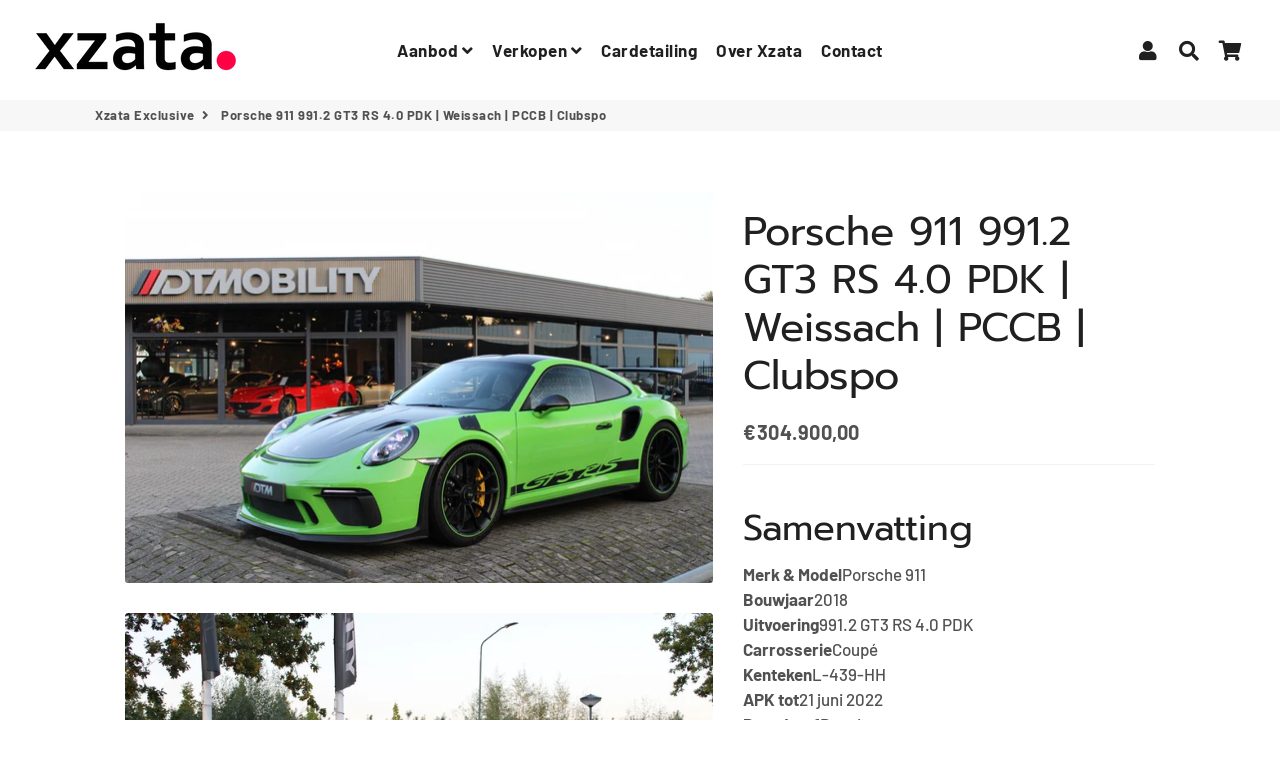

--- FILE ---
content_type: text/html; charset=utf-8
request_url: https://xzata.com/products/porsche-911-991-2-gt3-rs-4-0-pdk-weissach-pccb-clubspo
body_size: 60231
content:
<!doctype html>
<html class="no-js" lang="nl">
<head>
  <!-- Basic page needs ================================================== -->
  <meta charset="utf-8">
  <meta http-equiv="X-UA-Compatible" content="IE=edge,chrome=1">
  <link rel="canonical" href="https://xzata.com/products/porsche-911-991-2-gt3-rs-4-0-pdk-weissach-pccb-clubspo">
  <meta name="viewport" content="width=device-width,initial-scale=1,shrink-to-fit=no">
  <meta name="theme-color" content="#ff0043">
  <meta name="apple-mobile-web-app-capable" content="yes">
  <meta name="mobile-web-app-capable" content="yes">
  <meta name="author" content="Debutify">

  <!-- Fav icon ================================================== -->
  
    <link sizes="192x192" rel="shortcut icon" href="//xzata.com/cdn/shop/files/Xzata_Logo_Black_x70_2x_93688eb9-0b15-4ed0-a310-2520c555d666_192x192.png?v=1614315300" type="image/png">
  

  <!-- Title and description ================================================== -->
  <title>
    Porsche 911 991.2 GT3 RS 4.0 PDK | Weissach | PCCB | Clubspo &ndash; Xzata Exclusive
  </title>

  
    <meta name="description" content="Samenvatting Merk &amp;amp; ModelPorsche 911 Bouwjaar2018 Uitvoering991.2 GT3 RS 4.0 PDK CarrosserieCoupé KentekenL-439-HH APK tot21 juni 2022 BrandstofBenzine KM stand11.474 km TransmissieAutomaat 9 versnellingen EnergielabelG Verbruik7.8 km/l Prijs€ 304.890,00 Motorinhoud3.996 cc GarantieHuisgarantie Topsnelheid312 km/h ">
  

  <!-- Social meta ================================================== -->
  <!-- /snippets/social-meta-tags.liquid -->




<meta property="og:site_name" content="Xzata Exclusive">
<meta property="og:url" content="https://xzata.com/products/porsche-911-991-2-gt3-rs-4-0-pdk-weissach-pccb-clubspo">
<meta property="og:title" content="Porsche 911 991.2 GT3 RS 4.0 PDK | Weissach | PCCB | Clubspo">
<meta property="og:type" content="product">
<meta property="og:description" content="Samenvatting Merk &amp;amp; ModelPorsche 911 Bouwjaar2018 Uitvoering991.2 GT3 RS 4.0 PDK CarrosserieCoupé KentekenL-439-HH APK tot21 juni 2022 BrandstofBenzine KM stand11.474 km TransmissieAutomaat 9 versnellingen EnergielabelG Verbruik7.8 km/l Prijs€ 304.890,00 Motorinhoud3.996 cc GarantieHuisgarantie Topsnelheid312 km/h ">

  <meta property="og:price:amount" content="304.900,00">
  <meta property="og:price:currency" content="EUR">

<meta property="og:image" content="http://xzata.com/cdn/shop/products/28654733-0_1200x1200.jpg?v=1634892469"><meta property="og:image" content="http://xzata.com/cdn/shop/products/28654733-1_1200x1200.jpg?v=1634892472"><meta property="og:image" content="http://xzata.com/cdn/shop/products/28654733-2_1200x1200.jpg?v=1634892463">
<meta property="og:image:secure_url" content="https://xzata.com/cdn/shop/products/28654733-0_1200x1200.jpg?v=1634892469"><meta property="og:image:secure_url" content="https://xzata.com/cdn/shop/products/28654733-1_1200x1200.jpg?v=1634892472"><meta property="og:image:secure_url" content="https://xzata.com/cdn/shop/products/28654733-2_1200x1200.jpg?v=1634892463">


<meta name="twitter:card" content="summary_large_image">
<meta name="twitter:title" content="Porsche 911 991.2 GT3 RS 4.0 PDK | Weissach | PCCB | Clubspo">
<meta name="twitter:description" content="Samenvatting Merk &amp;amp; ModelPorsche 911 Bouwjaar2018 Uitvoering991.2 GT3 RS 4.0 PDK CarrosserieCoupé KentekenL-439-HH APK tot21 juni 2022 BrandstofBenzine KM stand11.474 km TransmissieAutomaat 9 versnellingen EnergielabelG Verbruik7.8 km/l Prijs€ 304.890,00 Motorinhoud3.996 cc GarantieHuisgarantie Topsnelheid312 km/h ">


  <!-- CSS ================================================== -->
  <link href="//xzata.com/cdn/shop/t/16/assets/theme.scss.css?v=120077387470231784111763732295" rel="stylesheet" type="text/css" media="all" />

  <!-- Vendors ================================================== -->
  <link rel="stylesheet" href="https://use.fontawesome.com/releases/v5.7.2/css/all.css" integrity="sha384-fnmOCqbTlWIlj8LyTjo7mOUStjsKC4pOpQbqyi7RrhN7udi9RwhKkMHpvLbHG9Sr" crossorigin="anonymous">
  
  <!-- Sections ================================================== -->
  <script>
    window.theme = window.theme || {};
    theme.strings = {
      zoomClose: "Sluiten (esc)",
      zoomPrev: "Vorige (pijltoets links)",
      zoomNext: "Volgende (pijltoets rechts)",
      moneyFormat: "€{{amount_with_comma_separator}}",
      addressError: "Fout bij het opzoeken van dat adres",
      addressNoResults: "Geen resultaten voor dat adres",
      addressQueryLimit: "U hebt de gebruikslimiet van de Google API overschreden. Overweeg een upgrade naar een \u003ca href=\"https:\/\/developers.google.com\/maps\/premium\/usage-limits\"\u003ePremium-pakket\u003c\/a\u003e.",
      authError: "Er is een probleem opgetreden bij het verifiëren van uw Google Maps-account.",
      cartCookie: "Schakel cookies in om de winkelwagen te gebruiken"
    };
    theme.settings = {
      cartType: "drawer",
      gridType: null
    };
  </script>

  <script src="//xzata.com/cdn/shop/t/16/assets/jquery-2.2.3.min.js?v=58211863146907186831687182207" type="text/javascript"></script>
  
  <script id="currencyDetector">
    function setCurrency(){
      if (localStorage.currencySet) {} else {
        $.getJSON('https://ipapi.co/json/', function(data) {
          var json = JSON.stringify(data, null, 2);
          var obj = JSON.parse(json);
          var currency = obj.currency;
          var defaultCurrency = "EUR";
          var currencySelector = $(".currency-selector");
          var currentCurrency = currencySelector.val();
          var currencyForm = $(".currency-form");
          
          if (currency == currentCurrency) {} else {if (currency == 'EUR'){
                currencySelector.val('EUR').trigger('change');
              }else{
                currencySelector.val(defaultCurrency).trigger('change');
              }}
        });
      }
    }
    setCurrency();
  </script>
  
  <script src="//xzata.com/cdn/shop/t/16/assets/lazysizes.min.js?v=155223123402716617051687182207" async="async"></script>

  <script src="//xzata.com/cdn/shop/t/16/assets/theme.js?v=60893862518229241571687182207" defer="defer"></script>

  <!-- Header hook for plugins ================================================== -->
  <script>window.performance && window.performance.mark && window.performance.mark('shopify.content_for_header.start');</script><meta id="shopify-digital-wallet" name="shopify-digital-wallet" content="/52840562859/digital_wallets/dialog">
<meta name="shopify-checkout-api-token" content="4758af78fb07b470909aae86c5f42316">
<meta id="in-context-paypal-metadata" data-shop-id="52840562859" data-venmo-supported="false" data-environment="production" data-locale="nl_NL" data-paypal-v4="true" data-currency="EUR">
<link rel="alternate" hreflang="x-default" href="https://xzata.com/products/porsche-911-991-2-gt3-rs-4-0-pdk-weissach-pccb-clubspo">
<link rel="alternate" hreflang="nl" href="https://xzata.com/products/porsche-911-991-2-gt3-rs-4-0-pdk-weissach-pccb-clubspo">
<link rel="alternate" hreflang="nl-UM" href="https://xzata.com/nl-um/products/porsche-911-991-2-gt3-rs-4-0-pdk-weissach-pccb-clubspo">
<link rel="alternate" hreflang="en-UM" href="https://xzata.com/en-um/products/porsche-911-991-2-gt3-rs-4-0-pdk-weissach-pccb-clubspo">
<link rel="alternate" type="application/json+oembed" href="https://xzata.com/products/porsche-911-991-2-gt3-rs-4-0-pdk-weissach-pccb-clubspo.oembed">
<script async="async" src="/checkouts/internal/preloads.js?locale=nl-NL"></script>
<link rel="preconnect" href="https://shop.app" crossorigin="anonymous">
<script async="async" src="https://shop.app/checkouts/internal/preloads.js?locale=nl-NL&shop_id=52840562859" crossorigin="anonymous"></script>
<script id="apple-pay-shop-capabilities" type="application/json">{"shopId":52840562859,"countryCode":"NL","currencyCode":"EUR","merchantCapabilities":["supports3DS"],"merchantId":"gid:\/\/shopify\/Shop\/52840562859","merchantName":"Xzata Exclusive","requiredBillingContactFields":["postalAddress","email","phone"],"requiredShippingContactFields":["postalAddress","email","phone"],"shippingType":"shipping","supportedNetworks":["visa","maestro","masterCard","amex"],"total":{"type":"pending","label":"Xzata Exclusive","amount":"1.00"},"shopifyPaymentsEnabled":true,"supportsSubscriptions":true}</script>
<script id="shopify-features" type="application/json">{"accessToken":"4758af78fb07b470909aae86c5f42316","betas":["rich-media-storefront-analytics"],"domain":"xzata.com","predictiveSearch":true,"shopId":52840562859,"locale":"nl"}</script>
<script>var Shopify = Shopify || {};
Shopify.shop = "xzatic.myshopify.com";
Shopify.locale = "nl";
Shopify.currency = {"active":"EUR","rate":"1.0"};
Shopify.country = "NL";
Shopify.theme = {"name":"Kopie van Debutify 2.0.2","id":150271525197,"schema_name":"Debutify","schema_version":"2.0.1","theme_store_id":null,"role":"main"};
Shopify.theme.handle = "null";
Shopify.theme.style = {"id":null,"handle":null};
Shopify.cdnHost = "xzata.com/cdn";
Shopify.routes = Shopify.routes || {};
Shopify.routes.root = "/";</script>
<script type="module">!function(o){(o.Shopify=o.Shopify||{}).modules=!0}(window);</script>
<script>!function(o){function n(){var o=[];function n(){o.push(Array.prototype.slice.apply(arguments))}return n.q=o,n}var t=o.Shopify=o.Shopify||{};t.loadFeatures=n(),t.autoloadFeatures=n()}(window);</script>
<script>
  window.ShopifyPay = window.ShopifyPay || {};
  window.ShopifyPay.apiHost = "shop.app\/pay";
  window.ShopifyPay.redirectState = null;
</script>
<script id="shop-js-analytics" type="application/json">{"pageType":"product"}</script>
<script defer="defer" async type="module" src="//xzata.com/cdn/shopifycloud/shop-js/modules/v2/client.init-shop-cart-sync_BHF27ruw.nl.esm.js"></script>
<script defer="defer" async type="module" src="//xzata.com/cdn/shopifycloud/shop-js/modules/v2/chunk.common_Dwaf6e9K.esm.js"></script>
<script type="module">
  await import("//xzata.com/cdn/shopifycloud/shop-js/modules/v2/client.init-shop-cart-sync_BHF27ruw.nl.esm.js");
await import("//xzata.com/cdn/shopifycloud/shop-js/modules/v2/chunk.common_Dwaf6e9K.esm.js");

  window.Shopify.SignInWithShop?.initShopCartSync?.({"fedCMEnabled":true,"windoidEnabled":true});

</script>
<script>
  window.Shopify = window.Shopify || {};
  if (!window.Shopify.featureAssets) window.Shopify.featureAssets = {};
  window.Shopify.featureAssets['shop-js'] = {"shop-cart-sync":["modules/v2/client.shop-cart-sync_CzejhlBD.nl.esm.js","modules/v2/chunk.common_Dwaf6e9K.esm.js"],"init-fed-cm":["modules/v2/client.init-fed-cm_C5dJsxJP.nl.esm.js","modules/v2/chunk.common_Dwaf6e9K.esm.js"],"shop-button":["modules/v2/client.shop-button_BIUGoX0f.nl.esm.js","modules/v2/chunk.common_Dwaf6e9K.esm.js"],"shop-cash-offers":["modules/v2/client.shop-cash-offers_CAxWVAMP.nl.esm.js","modules/v2/chunk.common_Dwaf6e9K.esm.js","modules/v2/chunk.modal_DPs9tt6r.esm.js"],"init-windoid":["modules/v2/client.init-windoid_D42eFYuP.nl.esm.js","modules/v2/chunk.common_Dwaf6e9K.esm.js"],"shop-toast-manager":["modules/v2/client.shop-toast-manager_CHrVQ4LF.nl.esm.js","modules/v2/chunk.common_Dwaf6e9K.esm.js"],"init-shop-email-lookup-coordinator":["modules/v2/client.init-shop-email-lookup-coordinator_BJ7DGpMB.nl.esm.js","modules/v2/chunk.common_Dwaf6e9K.esm.js"],"init-shop-cart-sync":["modules/v2/client.init-shop-cart-sync_BHF27ruw.nl.esm.js","modules/v2/chunk.common_Dwaf6e9K.esm.js"],"avatar":["modules/v2/client.avatar_BTnouDA3.nl.esm.js"],"pay-button":["modules/v2/client.pay-button_Bt0UM1g1.nl.esm.js","modules/v2/chunk.common_Dwaf6e9K.esm.js"],"init-customer-accounts":["modules/v2/client.init-customer-accounts_CPXMEhMZ.nl.esm.js","modules/v2/client.shop-login-button_BJd_2wNZ.nl.esm.js","modules/v2/chunk.common_Dwaf6e9K.esm.js","modules/v2/chunk.modal_DPs9tt6r.esm.js"],"init-shop-for-new-customer-accounts":["modules/v2/client.init-shop-for-new-customer-accounts_DzP6QY8i.nl.esm.js","modules/v2/client.shop-login-button_BJd_2wNZ.nl.esm.js","modules/v2/chunk.common_Dwaf6e9K.esm.js","modules/v2/chunk.modal_DPs9tt6r.esm.js"],"shop-login-button":["modules/v2/client.shop-login-button_BJd_2wNZ.nl.esm.js","modules/v2/chunk.common_Dwaf6e9K.esm.js","modules/v2/chunk.modal_DPs9tt6r.esm.js"],"init-customer-accounts-sign-up":["modules/v2/client.init-customer-accounts-sign-up_BIO3KTje.nl.esm.js","modules/v2/client.shop-login-button_BJd_2wNZ.nl.esm.js","modules/v2/chunk.common_Dwaf6e9K.esm.js","modules/v2/chunk.modal_DPs9tt6r.esm.js"],"shop-follow-button":["modules/v2/client.shop-follow-button_DdMksvBl.nl.esm.js","modules/v2/chunk.common_Dwaf6e9K.esm.js","modules/v2/chunk.modal_DPs9tt6r.esm.js"],"checkout-modal":["modules/v2/client.checkout-modal_Bfq0xZOZ.nl.esm.js","modules/v2/chunk.common_Dwaf6e9K.esm.js","modules/v2/chunk.modal_DPs9tt6r.esm.js"],"lead-capture":["modules/v2/client.lead-capture_BoSreVYi.nl.esm.js","modules/v2/chunk.common_Dwaf6e9K.esm.js","modules/v2/chunk.modal_DPs9tt6r.esm.js"],"shop-login":["modules/v2/client.shop-login_EGDq7Zjt.nl.esm.js","modules/v2/chunk.common_Dwaf6e9K.esm.js","modules/v2/chunk.modal_DPs9tt6r.esm.js"],"payment-terms":["modules/v2/client.payment-terms_00o-2tv1.nl.esm.js","modules/v2/chunk.common_Dwaf6e9K.esm.js","modules/v2/chunk.modal_DPs9tt6r.esm.js"]};
</script>
<script>(function() {
  var isLoaded = false;
  function asyncLoad() {
    if (isLoaded) return;
    isLoaded = true;
    var urls = ["https:\/\/cdn.shopify.com\/s\/files\/1\/0457\/2220\/6365\/files\/pushdaddy_v60_test.js?shop=xzatic.myshopify.com","https:\/\/cdn.shopify.com\/s\/files\/1\/0033\/3538\/9233\/files\/pushdaddy_a2.js?shop=xzatic.myshopify.com"];
    for (var i = 0; i < urls.length; i++) {
      var s = document.createElement('script');
      s.type = 'text/javascript';
      s.async = true;
      s.src = urls[i];
      var x = document.getElementsByTagName('script')[0];
      x.parentNode.insertBefore(s, x);
    }
  };
  if(window.attachEvent) {
    window.attachEvent('onload', asyncLoad);
  } else {
    window.addEventListener('load', asyncLoad, false);
  }
})();</script>
<script id="__st">var __st={"a":52840562859,"offset":3600,"reqid":"34ffa9b4-81d7-4403-9d39-848e5722e8b2-1768648340","pageurl":"xzata.com\/products\/porsche-911-991-2-gt3-rs-4-0-pdk-weissach-pccb-clubspo","u":"1fe237036ab7","p":"product","rtyp":"product","rid":7077269668011};</script>
<script>window.ShopifyPaypalV4VisibilityTracking = true;</script>
<script id="captcha-bootstrap">!function(){'use strict';const t='contact',e='account',n='new_comment',o=[[t,t],['blogs',n],['comments',n],[t,'customer']],c=[[e,'customer_login'],[e,'guest_login'],[e,'recover_customer_password'],[e,'create_customer']],r=t=>t.map((([t,e])=>`form[action*='/${t}']:not([data-nocaptcha='true']) input[name='form_type'][value='${e}']`)).join(','),a=t=>()=>t?[...document.querySelectorAll(t)].map((t=>t.form)):[];function s(){const t=[...o],e=r(t);return a(e)}const i='password',u='form_key',d=['recaptcha-v3-token','g-recaptcha-response','h-captcha-response',i],f=()=>{try{return window.sessionStorage}catch{return}},m='__shopify_v',_=t=>t.elements[u];function p(t,e,n=!1){try{const o=window.sessionStorage,c=JSON.parse(o.getItem(e)),{data:r}=function(t){const{data:e,action:n}=t;return t[m]||n?{data:e,action:n}:{data:t,action:n}}(c);for(const[e,n]of Object.entries(r))t.elements[e]&&(t.elements[e].value=n);n&&o.removeItem(e)}catch(o){console.error('form repopulation failed',{error:o})}}const l='form_type',E='cptcha';function T(t){t.dataset[E]=!0}const w=window,h=w.document,L='Shopify',v='ce_forms',y='captcha';let A=!1;((t,e)=>{const n=(g='f06e6c50-85a8-45c8-87d0-21a2b65856fe',I='https://cdn.shopify.com/shopifycloud/storefront-forms-hcaptcha/ce_storefront_forms_captcha_hcaptcha.v1.5.2.iife.js',D={infoText:'Beschermd door hCaptcha',privacyText:'Privacy',termsText:'Voorwaarden'},(t,e,n)=>{const o=w[L][v],c=o.bindForm;if(c)return c(t,g,e,D).then(n);var r;o.q.push([[t,g,e,D],n]),r=I,A||(h.body.append(Object.assign(h.createElement('script'),{id:'captcha-provider',async:!0,src:r})),A=!0)});var g,I,D;w[L]=w[L]||{},w[L][v]=w[L][v]||{},w[L][v].q=[],w[L][y]=w[L][y]||{},w[L][y].protect=function(t,e){n(t,void 0,e),T(t)},Object.freeze(w[L][y]),function(t,e,n,w,h,L){const[v,y,A,g]=function(t,e,n){const i=e?o:[],u=t?c:[],d=[...i,...u],f=r(d),m=r(i),_=r(d.filter((([t,e])=>n.includes(e))));return[a(f),a(m),a(_),s()]}(w,h,L),I=t=>{const e=t.target;return e instanceof HTMLFormElement?e:e&&e.form},D=t=>v().includes(t);t.addEventListener('submit',(t=>{const e=I(t);if(!e)return;const n=D(e)&&!e.dataset.hcaptchaBound&&!e.dataset.recaptchaBound,o=_(e),c=g().includes(e)&&(!o||!o.value);(n||c)&&t.preventDefault(),c&&!n&&(function(t){try{if(!f())return;!function(t){const e=f();if(!e)return;const n=_(t);if(!n)return;const o=n.value;o&&e.removeItem(o)}(t);const e=Array.from(Array(32),(()=>Math.random().toString(36)[2])).join('');!function(t,e){_(t)||t.append(Object.assign(document.createElement('input'),{type:'hidden',name:u})),t.elements[u].value=e}(t,e),function(t,e){const n=f();if(!n)return;const o=[...t.querySelectorAll(`input[type='${i}']`)].map((({name:t})=>t)),c=[...d,...o],r={};for(const[a,s]of new FormData(t).entries())c.includes(a)||(r[a]=s);n.setItem(e,JSON.stringify({[m]:1,action:t.action,data:r}))}(t,e)}catch(e){console.error('failed to persist form',e)}}(e),e.submit())}));const S=(t,e)=>{t&&!t.dataset[E]&&(n(t,e.some((e=>e===t))),T(t))};for(const o of['focusin','change'])t.addEventListener(o,(t=>{const e=I(t);D(e)&&S(e,y())}));const B=e.get('form_key'),M=e.get(l),P=B&&M;t.addEventListener('DOMContentLoaded',(()=>{const t=y();if(P)for(const e of t)e.elements[l].value===M&&p(e,B);[...new Set([...A(),...v().filter((t=>'true'===t.dataset.shopifyCaptcha))])].forEach((e=>S(e,t)))}))}(h,new URLSearchParams(w.location.search),n,t,e,['guest_login'])})(!0,!0)}();</script>
<script integrity="sha256-4kQ18oKyAcykRKYeNunJcIwy7WH5gtpwJnB7kiuLZ1E=" data-source-attribution="shopify.loadfeatures" defer="defer" src="//xzata.com/cdn/shopifycloud/storefront/assets/storefront/load_feature-a0a9edcb.js" crossorigin="anonymous"></script>
<script crossorigin="anonymous" defer="defer" src="//xzata.com/cdn/shopifycloud/storefront/assets/shopify_pay/storefront-65b4c6d7.js?v=20250812"></script>
<script data-source-attribution="shopify.dynamic_checkout.dynamic.init">var Shopify=Shopify||{};Shopify.PaymentButton=Shopify.PaymentButton||{isStorefrontPortableWallets:!0,init:function(){window.Shopify.PaymentButton.init=function(){};var t=document.createElement("script");t.src="https://xzata.com/cdn/shopifycloud/portable-wallets/latest/portable-wallets.nl.js",t.type="module",document.head.appendChild(t)}};
</script>
<script data-source-attribution="shopify.dynamic_checkout.buyer_consent">
  function portableWalletsHideBuyerConsent(e){var t=document.getElementById("shopify-buyer-consent"),n=document.getElementById("shopify-subscription-policy-button");t&&n&&(t.classList.add("hidden"),t.setAttribute("aria-hidden","true"),n.removeEventListener("click",e))}function portableWalletsShowBuyerConsent(e){var t=document.getElementById("shopify-buyer-consent"),n=document.getElementById("shopify-subscription-policy-button");t&&n&&(t.classList.remove("hidden"),t.removeAttribute("aria-hidden"),n.addEventListener("click",e))}window.Shopify?.PaymentButton&&(window.Shopify.PaymentButton.hideBuyerConsent=portableWalletsHideBuyerConsent,window.Shopify.PaymentButton.showBuyerConsent=portableWalletsShowBuyerConsent);
</script>
<script data-source-attribution="shopify.dynamic_checkout.cart.bootstrap">document.addEventListener("DOMContentLoaded",(function(){function t(){return document.querySelector("shopify-accelerated-checkout-cart, shopify-accelerated-checkout")}if(t())Shopify.PaymentButton.init();else{new MutationObserver((function(e,n){t()&&(Shopify.PaymentButton.init(),n.disconnect())})).observe(document.body,{childList:!0,subtree:!0})}}));
</script>
<link id="shopify-accelerated-checkout-styles" rel="stylesheet" media="screen" href="https://xzata.com/cdn/shopifycloud/portable-wallets/latest/accelerated-checkout-backwards-compat.css" crossorigin="anonymous">
<style id="shopify-accelerated-checkout-cart">
        #shopify-buyer-consent {
  margin-top: 1em;
  display: inline-block;
  width: 100%;
}

#shopify-buyer-consent.hidden {
  display: none;
}

#shopify-subscription-policy-button {
  background: none;
  border: none;
  padding: 0;
  text-decoration: underline;
  font-size: inherit;
  cursor: pointer;
}

#shopify-subscription-policy-button::before {
  box-shadow: none;
}

      </style>

<script>window.performance && window.performance.mark && window.performance.mark('shopify.content_for_header.end');</script>
  
  <script src="//xzata.com/cdn/shop/t/16/assets/modernizr.min.js?v=21391054748206432451687182207" type="text/javascript"></script>

  
  
  
<link href="//xzata.com/cdn/shop/t/16/assets/ndnapps-easyfaqs.css?v=138253918344588568131687182207" rel="stylesheet" type="text/css" media="all" />

 <!--begin-boost-pfs-filter-css-->
   <link rel="preload stylesheet" href="//xzata.com/cdn/shop/t/16/assets/boost-pfs-instant-search.css?v=138982418517810034511687182207" as="style"><link href="//xzata.com/cdn/shop/t/16/assets/boost-pfs-custom.css?v=129311081995436926371687182207" rel="stylesheet" type="text/css" media="all" />
<style data-id="boost-pfs-style">
    .boost-pfs-filter-option-title-text {}

   .boost-pfs-filter-tree-v .boost-pfs-filter-option-title-text:before {}
    .boost-pfs-filter-tree-v .boost-pfs-filter-option.boost-pfs-filter-option-collapsed .boost-pfs-filter-option-title-text:before {}
    .boost-pfs-filter-tree-h .boost-pfs-filter-option-title-heading:before {}

    .boost-pfs-filter-refine-by .boost-pfs-filter-option-title h3 {}

    .boost-pfs-filter-option-content .boost-pfs-filter-option-item-list .boost-pfs-filter-option-item button,
    .boost-pfs-filter-option-content .boost-pfs-filter-option-item-list .boost-pfs-filter-option-item .boost-pfs-filter-button,
    .boost-pfs-filter-option-range-amount input,
    .boost-pfs-filter-tree-v .boost-pfs-filter-refine-by .boost-pfs-filter-refine-by-items .refine-by-item,
    .boost-pfs-filter-refine-by-wrapper-v .boost-pfs-filter-refine-by .boost-pfs-filter-refine-by-items .refine-by-item,
    .boost-pfs-filter-refine-by .boost-pfs-filter-option-title,
    .boost-pfs-filter-refine-by .boost-pfs-filter-refine-by-items .refine-by-item>a,
    .boost-pfs-filter-refine-by>span,
    .boost-pfs-filter-clear,
    .boost-pfs-filter-clear-all{}
    .boost-pfs-filter-tree-h .boost-pfs-filter-pc .boost-pfs-filter-refine-by-items .refine-by-item .boost-pfs-filter-clear .refine-by-type,
    .boost-pfs-filter-refine-by-wrapper-h .boost-pfs-filter-pc .boost-pfs-filter-refine-by-items .refine-by-item .boost-pfs-filter-clear .refine-by-type {}

    .boost-pfs-filter-option-multi-level-collections .boost-pfs-filter-option-multi-level-list .boost-pfs-filter-option-item .boost-pfs-filter-button-arrow .boost-pfs-arrow:before,
    .boost-pfs-filter-option-multi-level-tag .boost-pfs-filter-option-multi-level-list .boost-pfs-filter-option-item .boost-pfs-filter-button-arrow .boost-pfs-arrow:before {}

    .boost-pfs-filter-refine-by-wrapper-v .boost-pfs-filter-refine-by .boost-pfs-filter-refine-by-items .refine-by-item .boost-pfs-filter-clear:after,
    .boost-pfs-filter-refine-by-wrapper-v .boost-pfs-filter-refine-by .boost-pfs-filter-refine-by-items .refine-by-item .boost-pfs-filter-clear:before,
    .boost-pfs-filter-tree-v .boost-pfs-filter-refine-by .boost-pfs-filter-refine-by-items .refine-by-item .boost-pfs-filter-clear:after,
    .boost-pfs-filter-tree-v .boost-pfs-filter-refine-by .boost-pfs-filter-refine-by-items .refine-by-item .boost-pfs-filter-clear:before,
    .boost-pfs-filter-refine-by-wrapper-h .boost-pfs-filter-pc .boost-pfs-filter-refine-by-items .refine-by-item .boost-pfs-filter-clear:after,
    .boost-pfs-filter-refine-by-wrapper-h .boost-pfs-filter-pc .boost-pfs-filter-refine-by-items .refine-by-item .boost-pfs-filter-clear:before,
    .boost-pfs-filter-tree-h .boost-pfs-filter-pc .boost-pfs-filter-refine-by-items .refine-by-item .boost-pfs-filter-clear:after,
    .boost-pfs-filter-tree-h .boost-pfs-filter-pc .boost-pfs-filter-refine-by-items .refine-by-item .boost-pfs-filter-clear:before {}
    .boost-pfs-filter-option-range-slider .noUi-value-horizontal {}

    .boost-pfs-filter-tree-mobile-button button,
    .boost-pfs-filter-top-sorting-mobile button {}
    .boost-pfs-filter-top-sorting-mobile button>span:after {}
  </style>
 <!--end-boost-pfs-filter-css-->

 
<!-- BEGIN app block: shopify://apps/sa-request-a-quote/blocks/app-embed-block/56d84fcb-37c7-4592-bb51-641b7ec5eef0 -->


<script type="text/javascript">
    var config = {"settings":{"app_url":"https:\/\/quote.globosoftware.net","shop_url":"xzatic.myshopify.com","domain":"xzata.com","front_shop_url":"xzata.com","collection_enable":"0","product_enable":"1","rfq_page":"request-for-quote","rfq_history":"quotes-history","lang_translations":[],"lang_translationsFormbuilder":[],"translation_default":{"button":"Add to Quote","popupsuccess":"The product %s is added to your quote.","popupproductselection":"Products selection","popupreviewinformation":"Review information","popupcontactinformation":"Contact information","popupcontinue":"Continue Shopping","popupviewquote":"View Quote","popupnextstep":"Next step","popuppreviousstep":"Previous step","productsubheading":"Enter your quote quantity for each variant","popupcontactinformationheading":"Contact information","popupcontactinformationsubheading":"In order to reach out to you we would like to know a bit more about you.","popupback":"Back","popupupdate":"Update","popupproducts":"Products","popupproductssubheading":"The following products will be added to your quote request","popupthankyou":"Thank you","toast_message":"Product added to quote","pageempty":"Your quote is currently empty.","pagebutton":"Submit Request","pagesuccess":"Thank you for submitting a request a quote!","pagecontinueshopping":"Continue Shopping","pageimage":"","pageproduct":"Product","pagevendor":"Vendor","pagesku":"SKU","pageoption":"Option","pagequantity":"Quantity","pageprice":"Price","pageremove":"Remove","error_messages":{"required":"Please fill in this field","invalid_name":"Invalid name","invalid_email":"Invalid email","invalid_phone":"Invalid phone","file_size_limit":"File size exceed limit","file_not_allowed":"File extension is not allowed","required_captcha":"Please verify captcha"},"historylogin":"You have to {login|login} to use Quote history feature.","historyempty":"You haven't placed any quote yet.","historyaccount":"Account Information","historycustomer":"Customer Name","historyid":"","historydate":"Date","historyitems":"Items","historyaction":"Action","historyview":"View","login_to_show_price_button":"Login to see price","message_toast":"Product added to quote"},"show_buynow":1,"show_atc":1,"show_price":3,"convert_cart_enable":"2","redirectUrl":"","message_type_afteratq":"popup_form","require_login":0,"login_to_show_price":0,"login_to_show_price_button_background":"#000","login_to_show_price_button_text_color":"#fff","selector":{"buynow_selector":".buynow_selector","addtocart_selector":".addtocart_selector","price_selector":".price_selector"},"money_format":"€","money_format_full":"€{{amount_with_comma_separator}}","rules":{"all":{"enable":false},"manual":{"enable":true,"manual_products":"7594678026411,7594429251755,7594837835947,7594453434539,7594374922411"},"automate":{"enable":false,"automate_rule":[{"value":null,"where":"NOT_EQUALS","select":"TITLE"}],"automate_operator":"and"}},"hide_price_rule":{"manual":{"ids":["7594807918763","7591232274603","7591226212523","7591222313131","7594802839723","7594829512875","7594678026411","7594640277675","7593416786091","7593415475371","7594742644907","7594813554859","7594758766763","7594364993707","7546866827435","7594451370155","7594473619627","7594469621931","7546858766507","7546867384491","7594438164651","7594681106603","7546875773099","7594756898987","7593417801899","7594753360043","7594739925163","7594461266091","7594371645611","7594431676587","7594638311595","7594817749163","7546875674795","7594365911211","7594702602411","7114052862123","7599392882859","7594656006315","7594457071787","7594744709291","7481481527467","7594670489771","7593417506987","7543545561259","7546855850155","7546851950763","7536258613419","7594762731691","7546872004779","7594459529387","7546866303147","7594424271019","7593418064043","7594449076395","7593415114923","7594478010539","7594770759851","7594797596843","7594506649771","7594731897003","7593419014315","7594464968875","7540331413675","7546855391403","7543630561451","7046201114795","7594766368939","7594363748523","7594421485739","7594475520171","7594833543339","7594652139691","7594447372459","7594749100203","7594444718251","7546856767659","7546882556075","7594694344875","7594736943275","7594647847083","7546852081835","7594361585835","7594415227051","7594367713451","7593413869739","7594412507307","7594663248043","7594751295659","7594504716459","7594794614955","7593414164651","7593416425643","7594440884395","7594508353707","7546854768811","7594747134123","7594480074923","7594645586091","7594462937259","7594675142827","7594427154603","7594697851051","7546857554091","7594433446059","7594442555563","7591027998891","7594455335083","7591024197803","7594370597035","7591014138027","7593416130731","7552357990571","7591017611435","7593418391723","7591013187755","7593415803051","7591025148075","7591026032811","7594373513387","7594418110635","7546863681707","7591023247531","7593418719403","7591015743659","7591030161579","7593416982699","7594822074539","7591028785323","7594667638955","7591012401323","7593414525099","7546865123499","7594642276523","7594659381419","7594369515691","7594429251755","7594837835947","7594453434539","7594374922411","7594407198891"]},"automate":{"operator":"and","rule":[{"select":"TITLE","value":null,"where":"CONTAINS"}]}},"settings":{"historylogin":"You have to {login|login} to use Quote history feature."},"file_extension":["pdf","jpg","jpeg","psd"],"reCAPTCHASiteKey":"","product_field_display":["image","option","qty"],"form_elements":[{"id":400226,"form_id":20217,"code":"name","type":"text","subtype":null,"label":"Name","default":null,"placeholder":"Enter your name","className":null,"maxlength":null,"rows":null,"required":1,"validate":null,"allow_multiple":null,"width":"50","description":null,"created_at":"2023-03-14 08:42:21","updated_at":"2023-03-14 08:42:21"},{"id":400227,"form_id":20217,"code":"email","type":"text","subtype":null,"label":"Email","default":null,"placeholder":"Enter your email","className":null,"maxlength":null,"rows":null,"required":1,"validate":null,"allow_multiple":null,"width":"50","description":null,"created_at":"2023-03-14 08:42:21","updated_at":"2023-03-14 08:42:21"},{"id":400228,"form_id":20217,"code":"message","type":"textarea","subtype":null,"label":"Message","default":null,"placeholder":"Message","className":null,"maxlength":null,"rows":null,"required":1,"validate":null,"allow_multiple":null,"width":"50","description":null,"created_at":"2023-03-14 08:42:21","updated_at":"2023-03-14 08:42:21"}],"quote_widget_enable":true,"quote_widget_action":"open_quote_popup","quote_widget_icon":"","quote_widget_label":"Quote ({numOfItem})","quote_widget_background":"#000","quote_widget_color":"#fff","quote_widget_position":"#000","enable_custom_price":"0","button_background":"","button_color":"","buttonfont":"px","popup_primary_bg_color":"#5b227d"}}
    window.GRFQConfigs = window.GRFQConfigs || {};
    
    GRFQConfigs.classes = {
        rfqButton: 'rfq-btn',
        rfqCollectionButton: 'rfq-collection-btn',
        rfqCartButton: 'rfq-btn-cart',
        rfqLoginButton: 'grfq-login-to-see-price-btn',
        rfqTheme: 'rfq-theme',
        rfqHidden: 'rfq-hidden',
        rfqHidePrice: 'GRFQHidePrice',
        rfqHideAtcBtn: 'GRFQHideAddToCartButton',
        rfqHideBuynowBtn: 'GRFQHideBuyNowButton',
        rfqCollectionContent: 'rfq-collection-content',
        rfqCollectionLoaded: 'rfq-collection-loaded',
        rfqCollectionItem: 'rfq-collection-item',
        rfqCollectionVariantSelector: 'rfq-variant-id',
        rfqSingleProductForm: 'rfq-product-form',
        rfqCollectionProductForm: 'rfq-collection-form',
        rfqFeatureProductForm: 'rfq-feature-form',
        rfqQuickviewProductForm: 'rfq-quickview-form',
        rfqCollectionActivator: 'rfq-variant-selector'
    }
    GRFQConfigs.selector = {
        productForm: [
            ".home-product form[action*=\"/cart/add\"]",
            ".shop-product form[action*=\"/cart/add\"]",
            "#shopify-section-featured-product form[action*=\"/cart/add\"]",
            "form.apb-product-form",
            ".product-form__buy-buttons form[action*=\"/cart/add\"]",
            "product-form form[action*=\"/cart/add\"]",
            ".product-form form[action*=\"/cart/add\"]",
            ".product-page form[action*=\"/cart/add\"]",
            ".product-add form[action*=\"/cart/add\"]",
            "[id*=\"ProductSection--\"] form[action*=\"/cart/add\"]",
            "form#add-to-cart-form",
            "form.sf-cart__form",
            "form.productForm",
            "form.product-form",
            "form.product-single__form",
            "form.shopify-product-form:not(#product-form-installment)",
            "form.atc-form",
            "form.atc-form-mobile",
            "form[action*=\"/cart/add\"]:not([hidden]):not(#product-form-installment)"
        ],
        addtocart_selector: "#shopify_add_to_cart,.product-form .btn-cart,.js-product-button-add-to-cart,.shopify-product-form .btn-addtocart,#product-add-to-cart,.shopify-product-form .add_to_cart,.product-details__add-to-cart-button,.shopify-product-form .product-submit,.product-form__cart-buttons,.shopify-product-form input[type=\"submit\"],.js-product-form button[type=\"submit\"],form.product-purchase-form button[type=\"submit\"],#addToCart,#AddToCart,[data-btn-type=\"add-to-cart\"],.default-cart-button__button,.shopify-product-form button[data-add-to-cart],form[data-product-form] .add-to-cart-btn,.product__submit__add,.product-form .add-to-cart-button,.product-form__cart-submit,.shopify-product-form button[data-product-add],#AddToCart--product-template,.product-buy-buttons--cta,.product-form__add-btn,form[data-type=\"add-to-cart-form\"] .product__add-to-cart,.productForm .productForm-submit,.ProductForm__AddToCart,.shopify-product-form .btn--add-to-cart,.ajax-product-form button[data-add-to-cart],.shopify-product-form .product__submit__add,form[data-product-form] .add-to-cart,.product-form .product__submit__add,.shopify-product-form button[type=\"submit\"][data-add-button],.product-form .product-form__add-button,.product-form__submit,.product-single__form .add-to-cart,form#AddToCartForm button#AddToCart,form.shopify-product-form button.add-to-cart,form[action*=\"/cart/add\"] [name=\"add\"],form[action*=\"/cart/add\"] button#AddToCartDesk, form[data-product-form] button[data-product-add], .product-form--atc-button[data-product-atc], .globo-validationForm, button.single_add_to_cart_button, input#AddToCart-product-template, button[data-action=\"add-to-cart\"], .product-details-wrapper .add-to-cart input, form.product-menu-form .product-menu-button[data-product-menu-button-atc], .product-add input#AddToCart, #product-content #add-to-cart #addToCart, .product-form-submit-wrap .add-to-cart-button, .productForm-block .productForm-submit, .btn-wrapper-c .add, .product-submit input.add-to-cart, .form-element-quantity-submit .form-element-submit-button, .quantity-submit-row__submit input, form#AddToCartForm .product-add input#addToCart, .product__form .product__add-to-cart, #product-description form .product-add .add, .product-add input.button.product-add-available, .globo__validation-default, #product-area .product-details-wrapper .options .selector-wrapper .submit,.product_type_simple add_to_cart_button,.pr_atc,.js-product-button-add-to-cart,.product-cta,.tt-btn-addtocart,.product-card-interaction,.product-item__quick-form,.product--quick-add,.btn--quick[data-add-to-cart],.product-card-btn__btn,.productitem--action-atc,.quick-add-btn,.quick-add-button,.product-item__quick-add-button,add-to-cart,.cartButton,.product_after_shop_loop_buttons,.quick-buy-product-form .pb-button-shadow,.product-form__submit,.quick-add__submit,.product__submit__add,form #AddToCart-product-template, form #AddToCart, form #addToCart-product-template, form .product__add-to-cart-button, form .product-form__cart-submit, form .add-to-cart, form .cart-functions > button, form .productitem--action-atc, form .product-form--atc-button, form .product-menu-button-atc, form .product__add-to-cart, form .add-to-cart-button, form #addToCart, form .product-detail__form__action > button, form .product-form-submit-wrap > input, form .product-form input[type=\"submit\"], form input.submit, form .add_to_cart, form .product-item-quick-shop, form #add-to-cart, form .productForm-submit, form .add-to-cart-btn, form .product-single__add-btn, form .quick-add--add-button, form .product-page--add-to-cart, form .addToCart, form .product-form .form-actions, form .button.add, form button#add, form .addtocart, form .AddtoCart, form .product-add input.add, form button#purchase, form[action*=\"/cart/add\"] button[type=\"submit\"], form .product__form button[type=\"submit\"], form #AddToCart--product-template",
        addToCartTextElement: "[data-add-to-cart-text], [data-button-text], .button-text, *:not(.icon):not(.spinner):not(.no-js):not(.spinner-inner-1):not(.spinner-inner-2):not(.spinner-inner-3)",
        collectionProductForm: ".spf-product__form, form[action*=\"/cart/add\"]",
        collectionAddToCartSelector: ".collectionPreorderAddToCartBtn, [type=\"submit\"]:not(.quick-add__submit), [name=\"add\"]:not(.quick-add__submit), .add-to-cart-btn, .pt-btn-addtocart, .js-add-to-cart, .tt-btn-addtocart, .spf-product__form-btn-addtocart, .ProductForm__AddToCart, button.gt_button.gt_product-button--add-to-cart, .button--addToCart",
        productCollectionItem: ".grid__item, .product-item, .card > .card__content .card__information,.collection-product-card,.sf__pcard,.product-item__content,.products .product-col,.pr_list_item,.pr_grid_item,.product-wrap,.tt-layout-product-item .tt-product,.products-grid .grid-item,.product-grid .indiv-product, .product-list [data-product-item],.product-list .product-block,.collection-products .collection-product,.collection__grid-loop .product-index,.product-thumbnail[data-product-thumbnail],.filters-results .product-list .card,.product-loop .product-index,#main-collection-product-grid .product-index,.collection-container .product,.featured-collection .product,.collection__grid-item,.collection-product,[data-product-grid-item],.product-grid-item.product-grid-item--featured,.collection__products .product-grid-item, .collection-alternating-product,.product-list-item, .collection-product-grid [class*=\"column\"],.collection-filters .product-grid-item, .featured-collection__content .featured-collection__item,.collection-grid .grid-item.grid-product,#CollectionProductGrid .collection-list li,.collection__products .product-item,.collection__products .product-item,#main-collection-product-grid .product-loop__item,.product-loop .product-loop__item, .products #ajaxSection c:not(.card-price),#main-collection-products .product,.grid.gap-theme > li,.mainCollectionProductGrid .grid .block-product,.collection-grid-main .items-start > .block, .s-collection__products .c-product-item,.products-grid .product,[data-section-type=\"collection\"] .group.block,.blocklayout .block.product,.sf__pcard,.product-grid .product-block,.product-list .product-block .product-block__inner, .collection.grid .product-item .product-item__wrapper,.collection--body--grid .product--root,.o-layout__item .product-card,.productgrid--items .productgrid--item .productitem,.box__collection,.collection-page__product,.collection-grid__row .product-block .product-block__inner,.ProductList .Grid__Cell .ProductItem .ProductItem__Wrapper,.items .item .item__inner,.grid-flex .product-block,.product-loop .product,.collection__products .product-tile,.product-list .product-item, .product-grid .grid-item .grid-item__content,.collection .product-item, .collection__grid .product-card .product-card-info,.collection-list .block,.collection__products .product-item,.product--root[data-product-view=grid],.grid__wrapper .product-loop__item,.collection__list-item, #CollectionSection .grid-uniform .grid-item, #shopify-section-collection-template .product-item, .collections__products .featured-collections__item, .collection-grid-section:not(.shopify-section),.spf-product-card,.product-grid-item,.productitem, .type-product-grid-item, .product-details, .featured-product-content",
        productCollectionHref: "h3[data-href*=\"/products/\"], div[data-href*=\"/products/\"], a.product-block__link[href*=\"/products/\"], a.indiv-product__link[href*=\"/products/\"], a.thumbnail__link[href*=\"/products/\"], a.product-item__link[href*=\"/products/\"], a.product-card__link[href*=\"/products/\"], a.product-card-link[href*=\"/products/\"], a.product-block__image__link[href*=\"/products/\"], a.stretched-link[href*=\"/products/\"], a.grid-product__link[href*=\"/products/\"], a.product-grid-item--link[href*=\"/products/\"], a.product-link[href*=\"/products/\"], a.product__link[href*=\"/products/\"], a.full-unstyled-link[href*=\"/products/\"], a.grid-item__link[href*=\"/products/\"], a.grid-product__link[href*=\"/products/\"], a[data-product-page-link][href*=\"/products/\"], a[href*=\"/products/\"]:not(.logo-bar__link,.ButtonGroup__Item.Button,.menu-promotion__link,.site-nav__link,.mobile-nav__link,.hero__sidebyside-image-link,.announcement-link,.breadcrumbs-list__link,.single-level-link,.d-none,.icon-twitter,.icon-facebook,.icon-pinterest,#btn,.list-menu__item.link.link--tex,.btnProductQuickview,.index-banner-slides-each,.global-banner-switch,.sub-nav-item-link,.announcement-bar__link)",
        quickViewSelector: "a.quickview-icon.quickview, .qv-icon, .previewer-button, .sca-qv-button, .product-item__action-button[data-action=\"open-modal\"], .boost-pfs-quickview-btn, .collection-product[data-action=\"show-product\"], button.product-item__quick-shop-button, .product-item__quick-shop-button-wrapper, .open-quick-view, .product-item__action-button[data-action=\"open-modal\"], .tt-btn-quickview, .product-item-quick-shop .available, .quickshop-trigger, .productitem--action-trigger:not(.productitem--action-atc), .quick-product__btn, .thumbnail, .quick_shop, a.sca-qv-button, .overlay, .quick-view, .open-quick-view, [data-product-card-link], a[rel=\"quick-view\"], a.quick-buy, div.quickview-button > a, .block-inner a.more-info, .quick-shop-modal-trigger, a.quick-view-btn, a.spo-quick-view, div.quickView-button, a.product__label--quick-shop, span.trigger-quick-view, a.act-quickview-button, a.product-modal, [data-quickshop-full], [data-quickshop-slim], [data-quickshop-trigger], .quick_view_btn, .js-quickview-trigger, [id*=\"quick-add-template\"], .js-quickbuy-button",
        quickViewProductForm: ".qv-form, .qview-form, .description-wrapper_content, .wx-product-wrapper, #sca-qv-add-item-form, .product-form, #boost-pfs-quickview-cart-form, .product.preview .shopify-product-form, .product-details__form, .gfqv-product-form, #ModalquickView form#modal_quick_view, .quick_view_form, .product_form, .quick-buy__product-form, .quick-shop-modal form[action*=\"/cart/add\"], #quick-shop-modal form[action*=\"/cart/add\"], .white-popup.quick-view form[action*=\"/cart/add\"], .quick-view form[action*=\"/cart/add\"], [id*=\"QuickShopModal-\"] form[action*=\"/cart/add\"], .quick-shop.active form[action*=\"/cart/add\"], .quick-view-panel form[action*=\"/cart/add\"], .content.product.preview form[action*=\"/cart/add\"], .quickView-wrap form[action*=\"/cart/add\"], .quick-modal form[action*=\"/cart/add\"], #colorbox form[action*=\"/cart/add\"], .product-quick-view form[action*=\"/cart/add\"], .quickform, .modal--quickshop-full, .modal--quickshop form[action*=\"/cart/add\"], .quick-shop-form, .fancybox-inner form[action*=\"/cart/add\"], #quick-view-modal form[action*=\"/cart/add\"], [data-product-modal] form[action*=\"/cart/add\"], .modal--quick-shop.modal--is-active form[action*=\"/cart/add\"]",
        searchResultSelector: ".predictive-search, .search__results__products, .search-bar__results, .predictive-search-results, #PredictiveResults, .search-results-panel, .search-flydown--results, .header-search-results-wrapper, .main_search__popup",
        searchResultItemSelector: ".predictive-search__list-item, .predictive-search__results-list li, ul li, .product-item, .search-bar__results-products .mini-product, .search__product-loop li, .grid-item, .grid-product, .search--result-group .row, .search-flydown--product, .predictive-search-group .grid, .main-search-result, .search-result",
        price_selector: ".sf__pcard-price,.shopify-Price-amount,#price_ppr,.product-page-info__price,.tt-price,.price-box,.product__price-container,.product-meta__price-list-container,.product-item-meta__price-list-container,.collection-product-price,.product__grid__price,.product-grid-item__price,.product-price--wrapper,.price__current,.product-loop-element__price,.product-block__price,[class*=\"product-card-price\"],.ProductMeta__PriceList,.ProductItem__PriceList,.product-detail__price,.price_wrapper,.product__price__wrap,[data-price-wrapper],.product-item__price-list,.product-single__prices,.product-block--price,.product-page--pricing,.current-price,.product-prices,.product-card-prices,.product-price-block,product-price-root,.product--price-container,.product-form__prices,.product-loop__price,.card-price,.product-price-container,.product_after_shop_loop_price,.main-product__price,.product-block-price,span[data-product-price],.block-price,product-price,.price-wrapper,.price__container,#ProductPrice-product-template,#ProductPrice,.product-price,.product__price—reg,#productPrice-product-template,.product__current-price,.product-thumb-caption-price-current,.product-item-caption-price-current,.grid-product__price,.product__price,span.price:not(.mini-cart__content .price),span.product-price,.productitem--price,.product-pricing,span.money,.product-item__price,.product-list-item-price,p.price,div.price,.product-meta__prices,div.product-price,span#price,.price.money,h3.price,a.price,.price-area,.product-item-price,.pricearea,.collectionGrid .collectionBlock-info > p,#ComparePrice,.product--price-wrapper,.product-page--price-wrapper,.color--shop-accent.font-size--s.t--meta.f--main,.ComparePrice,.ProductPrice,.prodThumb .title span:last-child,.product-single__price-product-template,.product-info-price,.price-money,.prod-price,#price-field,.product-grid--price,.prices,.pricing,#product-price,.money-styling,.compare-at-price,.product-item--price,.card__price,.product-card__price,.product-price__price,.product-item__price-wrapper,.product-single__price,.grid-product__price-wrap,a.grid-link p.grid-link__meta,dl.price,.mini-product__price,.predictive-search__price",
        buynow_selector: ".shopify-payment-button",
        quantity_selector: "[name=\"quantity\"], input.quantity, [name=\"qty\"]",
        variantSelector: ".product-form__variants, .ga-product_variant_select, select[name=\"id\"], input[name=\"id\"], .qview-variants > select, select[name=\"id[]\"], input[name=\"grfqId\"], select[name=\"idGlobo\"]",
        variantActivator: ".product-form__chip-wrapper, .product__swatches [data-swatch-option], .swatch__container .swatch__option, .gf_swatches .gf_swatch, .product-form__controls-group-options select, ul.clickyboxes li, .pf-variant-select, ul.swatches-select li, .product-options__value, .form-check-swatch, button.btn.swatch select.product__variant, .pf-container a, button.variant.option, ul.js-product__variant--container li, .variant-input, .product-variant > ul > li  ,.input--dropdown, .HorizontalList > li, .product-single__swatch__item, .globo-swatch-list ul.value > .select-option, .form-swatch-item, .selector-wrapper select, select.pf-input, ul.swatches-select > li.nt-swatch.swatch_pr_item, ul.gfqv-swatch-values > li, .lh-swatch-select, .swatch-image, .variant-image-swatch, #option-size, .selector-wrapper .replaced, .regular-select-content > .regular-select-item, .radios--input, ul.swatch-view > li > .swatch-selector ,.single-option-selector, .swatch-element input, [data-product-option], .single-option-selector__radio, [data-index^=\"option\"], .SizeSwatchList input, .swatch-panda input[type=radio], .swatch input, .swatch-element input[type=radio], select[id*=\"product-select-\"], select[id|=\"product-select-option\"], [id|=\"productSelect-product\"], [id|=\"ProductSelect-option\"],select[id|=\"product-variants-option\"],select[id|=\"sca-qv-product-selected-option\"],select[id*=\"product-variants-\"],select[id|=\"product-selectors-option\"],select[id|=\"variant-listbox-option\"],select[id|=\"id-option\"],select[id|=\"SingleOptionSelector\"], .variant-input-wrap input, [data-action=\"select-value\"], .product-swatch-list li, .product-form__input input",
        checkout_btn: "input[type=\"submit\"][name=\"checkout\"], button[type=\"submit\"][name=\"checkout\"], button[type=\"button\"][name=\"checkout\"]",
        quoteCounter: ".quotecounter .bigquotecounter, .cart-icon .quotecount, cart-icon .count, [id=\"quoteCount\"], .quoteCount, .g-quote-item span.g-badge, .medium-up--hide.small--one-half .site-header__cart span.quotecount",
        positionButton: ".g-atc",
        positionCollectionButton: ".g-collection-atc",
        positionQuickviewButton: ".g-quickview-atc",
        positionFeatureButton: ".g-feature-atc",
        positionSearchButton: ".g-feature-atc",
        positionLoginButton: ".g-login-btn"
    }
    window.GRFQConfigs = config.settings || {};
    window.GRFQCollection = window.GRFQCollection || {};
    GRFQConfigs.customer = {
        'id': '',
        'email': '',
        'name': '',
        'first_name': '',
        'last_name': '',
        'phone': '',
        'note': '',
        'tags': null,
        'default_address': null,
        'addresses': null,
        'b2b': null,
        'company_available_locations': {
            "id": null,
        },
        'current_company': {
            "id": null,
        },
        'current_location': {
            "id": null,
        }
    };
    
    
    
    
        if("rfq_theme_"+( (typeof Shopify != 'undefined' && Shopify?.theme?.id ) ? Shopify?.theme?.id : 0) == "rfq_theme_117710258347"){
            GRFQConfigs.theme_info = {"id":117710258347,"name":"Debut","created_at":"2021-01-04T17:47:45+01:00","updated_at":"2023-03-14T09:42:21+01:00","role":"unpublished","theme_store_id":796,"previewable":true,"processing":false,"admin_graphql_api_id":"gid://shopify/Theme/117710258347","theme_name":"Debut","theme_version":"17.9.0"}
        }
    
    
    
        if("rfq_theme_"+( (typeof Shopify != 'undefined' && Shopify?.theme?.id ) ? Shopify?.theme?.id : 0) == "rfq_theme_117714092203"){
            GRFQConfigs.theme_info = {"id":117714092203,"name":"Simple","created_at":"2021-01-04T19:24:11+01:00","updated_at":"2023-03-14T09:42:23+01:00","role":"unpublished","theme_store_id":578,"previewable":true,"processing":false,"admin_graphql_api_id":"gid://shopify/Theme/117714092203","theme_name":"Simple","theme_version":"12.6.0"}
        }
    
    
    
        if("rfq_theme_"+( (typeof Shopify != 'undefined' && Shopify?.theme?.id ) ? Shopify?.theme?.id : 0) == "rfq_theme_117714321579"){
            GRFQConfigs.theme_info = {"id":117714321579,"name":"Debut","created_at":"2021-01-04T19:30:56+01:00","updated_at":"2023-03-14T09:42:23+01:00","role":"unpublished","theme_store_id":796,"previewable":true,"processing":false,"admin_graphql_api_id":"gid://shopify/Theme/117714321579","theme_name":"Debut","theme_version":"17.9.0"}
        }
    
    
    
        if("rfq_theme_"+( (typeof Shopify != 'undefined' && Shopify?.theme?.id ) ? Shopify?.theme?.id : 0) == "rfq_theme_118036529323"){
            GRFQConfigs.theme_info = {"id":118036529323,"name":"Debutify 2.0.2","created_at":"2021-01-11T17:12:24+01:00","updated_at":"2023-03-14T12:08:20+01:00","role":"main","theme_store_id":null,"previewable":true,"processing":false,"admin_graphql_api_id":"gid://shopify/Theme/118036529323","theme_name":"Debutify","theme_version":"2.0.1"}
        }
    
    
    
        if("rfq_theme_"+( (typeof Shopify != 'undefined' && Shopify?.theme?.id ) ? Shopify?.theme?.id : 0) == "rfq_theme_129634599083"){
            GRFQConfigs.theme_info = {"id":129634599083,"name":"[Boost] Live theme with filter & search","created_at":"2022-03-22T13:23:39+01:00","updated_at":"2023-03-14T09:42:24+01:00","role":"unpublished","theme_store_id":null,"previewable":true,"processing":false,"admin_graphql_api_id":"gid://shopify/Theme/129634599083","theme_name":"Debutify","theme_version":"2.0.1"}
        }
    
    
    
        if("rfq_theme_"+( (typeof Shopify != 'undefined' && Shopify?.theme?.id ) ? Shopify?.theme?.id : 0) == "rfq_theme_129634893995"){
            GRFQConfigs.theme_info = {"id":129634893995,"name":"Kopie van Debutify 2.0.2","created_at":"2022-03-22T14:25:26+01:00","updated_at":"2023-03-14T09:42:25+01:00","role":"unpublished","theme_store_id":null,"previewable":true,"processing":false,"admin_graphql_api_id":"gid://shopify/Theme/129634893995","theme_name":"Debutify","theme_version":"2.0.1"}
        }
    
    
    
        if("rfq_theme_"+( (typeof Shopify != 'undefined' && Shopify?.theme?.id ) ? Shopify?.theme?.id : 0) == "rfq_theme_130083258539"){
            GRFQConfigs.theme_info = {"id":130083258539,"name":"Kopie van Debutify 2.0.2","created_at":"2022-04-29T14:01:23+02:00","updated_at":"2023-03-14T09:42:25+01:00","role":"unpublished","theme_store_id":null,"previewable":true,"processing":false,"admin_graphql_api_id":"gid://shopify/Theme/130083258539","theme_name":"Debutify","theme_version":"2.0.1"}
        }
    
    
    
        if("rfq_theme_"+( (typeof Shopify != 'undefined' && Shopify?.theme?.id ) ? Shopify?.theme?.id : 0) == "rfq_theme_131580199083"){
            GRFQConfigs.theme_info = {"id":131580199083,"name":"Debutify-theme 4.10.2","created_at":"2022-09-22T11:09:17+02:00","updated_at":"2023-03-14T09:42:26+01:00","role":"unpublished","theme_store_id":null,"previewable":true,"processing":false,"admin_graphql_api_id":"gid://shopify/Theme/131580199083","theme_name":"Debutify","theme_version":"4.10.2"}
        }
    
    
    
        if("rfq_theme_"+( (typeof Shopify != 'undefined' && Shopify?.theme?.id ) ? Shopify?.theme?.id : 0) == "rfq_theme_132079517867"){
            GRFQConfigs.theme_info = {"id":132079517867,"name":"sbckp Debutify 2.0.2","created_at":"2022-12-27T11:05:23+01:00","updated_at":"2023-03-14T09:42:26+01:00","role":"unpublished","theme_store_id":null,"previewable":true,"processing":false,"admin_graphql_api_id":"gid://shopify/Theme/132079517867","theme_name":"Debutify","theme_version":"2.0.1"}
        }
    
    
    
        if("rfq_theme_"+( (typeof Shopify != 'undefined' && Shopify?.theme?.id ) ? Shopify?.theme?.id : 0) == "rfq_theme_132147577003"){
            GRFQConfigs.theme_info = {"id":132147577003,"name":"sb_Debutify 2.0.2","created_at":"2023-01-19T14:12:32+01:00","updated_at":"2023-03-14T09:42:22+01:00","role":"unpublished","theme_store_id":null,"previewable":true,"processing":false,"admin_graphql_api_id":"gid://shopify/Theme/132147577003","theme_name":"Debutify","theme_version":"2.0.1"}
        }
    
    
    
        if("rfq_theme_"+( (typeof Shopify != 'undefined' && Shopify?.theme?.id ) ? Shopify?.theme?.id : 0) == "rfq_theme_132294475947"){
            GRFQConfigs.theme_info = {"id":132294475947,"name":"Kopie van Debutify 2.0.2","created_at":"2023-03-04T13:59:20+01:00","updated_at":"2023-03-14T09:42:22+01:00","role":"unpublished","theme_store_id":null,"previewable":true,"processing":false,"admin_graphql_api_id":"gid://shopify/Theme/132294475947","theme_name":"Debutify","theme_version":"2.0.1"}
        }
    
    
    
        if("rfq_theme_"+( (typeof Shopify != 'undefined' && Shopify?.theme?.id ) ? Shopify?.theme?.id : 0) == "rfq_theme_132327014571"){
            GRFQConfigs.theme_info = null
        }
    
    
    
        if("rfq_theme_"+( (typeof Shopify != 'undefined' && Shopify?.theme?.id ) ? Shopify?.theme?.id : 0) == "rfq_theme_132356243627"){
            GRFQConfigs.theme_info = null
        }
    
    
    
        if("rfq_theme_"+( (typeof Shopify != 'undefined' && Shopify?.theme?.id ) ? Shopify?.theme?.id : 0) == "rfq_theme_132356276395"){
            GRFQConfigs.theme_info = {"id":132356276395,"name":"Empire","created_at":"2023-03-23T20:05:05+01:00","updated_at":"2023-03-23T20:05:08+01:00","role":"demo","theme_store_id":838,"previewable":false,"processing":true,"admin_graphql_api_id":"gid://shopify/Theme/132356276395","theme_name":"Empire"}
        }
    
    
    
        if("rfq_theme_"+( (typeof Shopify != 'undefined' && Shopify?.theme?.id ) ? Shopify?.theme?.id : 0) == "rfq_theme_132365910187"){
            GRFQConfigs.theme_info = null
        }
    
    
    
        if("rfq_theme_"+( (typeof Shopify != 'undefined' && Shopify?.theme?.id ) ? Shopify?.theme?.id : 0) == "rfq_theme_150271525197"){
            GRFQConfigs.theme_info = null
        }
    
    
    
        GRFQConfigs.product = {"id":7077269668011,"title":"Porsche 911 991.2 GT3 RS 4.0 PDK | Weissach | PCCB | Clubspo","handle":"porsche-911-991-2-gt3-rs-4-0-pdk-weissach-pccb-clubspo","description":"\u003cmeta charset=\"UTF-8\"\u003e\n\u003cdiv data-tab=\"overview\" data-mce-fragment=\"1\"\u003e\n\u003ch2 class=\"CarAttributes-title CarAttributes-enrichedTitle\" data-mce-fragment=\"1\"\u003eSamenvatting\u003c\/h2\u003e\n\u003cdiv class=\"CarAttributes-list\" data-mce-fragment=\"1\"\u003e\n\u003cdiv class=\"CarAttributes-item\" data-mce-fragment=\"1\"\u003e\n\u003cstrong class=\"CarAttributes-label\" data-mce-fragment=\"1\"\u003eMerk \u0026amp; Model\u003c\/strong\u003e\u003cspan class=\"CarAttributes-value\" data-mce-fragment=\"1\"\u003ePorsche 911 \u003c\/span\u003e\n\u003c\/div\u003e\n\u003cdiv class=\"CarAttributes-item\" data-mce-fragment=\"1\"\u003e\n\u003cstrong class=\"CarAttributes-label\" data-mce-fragment=\"1\"\u003eBouwjaar\u003c\/strong\u003e\u003cspan class=\"CarAttributes-value\" data-mce-fragment=\"1\"\u003e2018 \u003c\/span\u003e\n\u003c\/div\u003e\n\u003cdiv class=\"CarAttributes-item\" data-mce-fragment=\"1\"\u003e\n\u003cstrong class=\"CarAttributes-label\" data-mce-fragment=\"1\"\u003eUitvoering\u003c\/strong\u003e\u003cspan class=\"CarAttributes-value\" data-mce-fragment=\"1\"\u003e991.2 GT3 RS 4.0 PDK \u003c\/span\u003e\n\u003c\/div\u003e\n\u003cdiv class=\"CarAttributes-item\" data-mce-fragment=\"1\"\u003e\n\u003cstrong class=\"CarAttributes-label\" data-mce-fragment=\"1\"\u003eCarrosserie\u003c\/strong\u003e\u003cspan class=\"CarAttributes-value\" data-mce-fragment=\"1\"\u003eCoupé \u003c\/span\u003e\n\u003c\/div\u003e\n\u003cdiv class=\"CarAttributes-item\" data-mce-fragment=\"1\"\u003e\n\u003cstrong class=\"CarAttributes-label\" data-mce-fragment=\"1\"\u003eKenteken\u003c\/strong\u003e\u003cspan class=\"CarAttributes-value\" data-mce-fragment=\"1\"\u003eL-439-HH \u003c\/span\u003e\n\u003c\/div\u003e\n\u003cdiv class=\"CarAttributes-item\" data-mce-fragment=\"1\"\u003e\n\u003cstrong class=\"CarAttributes-label\" data-mce-fragment=\"1\"\u003eAPK tot\u003c\/strong\u003e\u003cspan class=\"CarAttributes-value\" data-mce-fragment=\"1\"\u003e21 juni 2022 \u003c\/span\u003e\n\u003c\/div\u003e\n\u003cdiv class=\"CarAttributes-item\" data-mce-fragment=\"1\"\u003e\n\u003cstrong class=\"CarAttributes-label\" data-mce-fragment=\"1\"\u003eBrandstof\u003c\/strong\u003e\u003cspan class=\"CarAttributes-value\" data-mce-fragment=\"1\"\u003eBenzine \u003c\/span\u003e\n\u003c\/div\u003e\n\u003cdiv class=\"CarAttributes-item\" data-mce-fragment=\"1\"\u003e\n\u003cstrong class=\"CarAttributes-label\" data-mce-fragment=\"1\"\u003eKM stand\u003c\/strong\u003e\u003cspan class=\"CarAttributes-value\" data-mce-fragment=\"1\"\u003e11.474 km\u003c\/span\u003e\n\u003c\/div\u003e\n\u003cdiv class=\"CarAttributes-item\" data-mce-fragment=\"1\"\u003e\n\u003cstrong class=\"CarAttributes-label\" data-mce-fragment=\"1\"\u003eTransmissie\u003c\/strong\u003e\u003cspan class=\"CarAttributes-value\" data-mce-fragment=\"1\"\u003eAutomaat 9 versnellingen \u003c\/span\u003e\n\u003c\/div\u003e\n\u003cdiv class=\"CarAttributes-item\" data-mce-fragment=\"1\"\u003e\n\u003cstrong class=\"CarAttributes-label\" data-mce-fragment=\"1\"\u003eEnergielabel\u003c\/strong\u003e\u003cspan class=\"CarAttributes-value\" data-mce-fragment=\"1\"\u003eG \u003c\/span\u003e\n\u003c\/div\u003e\n\u003cdiv class=\"CarAttributes-item\" data-mce-fragment=\"1\"\u003e\n\u003cstrong class=\"CarAttributes-label\" data-mce-fragment=\"1\"\u003eVerbruik\u003c\/strong\u003e\u003cspan class=\"CarAttributes-value\" data-mce-fragment=\"1\"\u003e7.8 km\/l\u003c\/span\u003e\n\u003c\/div\u003e\n\u003cdiv class=\"CarAttributes-item\" data-mce-fragment=\"1\"\u003e\n\u003cstrong class=\"CarAttributes-label\" data-mce-fragment=\"1\"\u003ePrijs\u003c\/strong\u003e\u003cspan class=\"CarAttributes-value\" data-mce-fragment=\"1\"\u003e€ 304.890,00 \u003c\/span\u003e\n\u003c\/div\u003e\n\u003cdiv class=\"CarAttributes-item\" data-mce-fragment=\"1\"\u003e\n\u003cstrong class=\"CarAttributes-label\" data-mce-fragment=\"1\"\u003eMotorinhoud\u003c\/strong\u003e\u003cspan class=\"CarAttributes-value\" data-mce-fragment=\"1\"\u003e3.996 cc\u003c\/span\u003e\n\u003c\/div\u003e\n\u003cdiv class=\"CarAttributes-item\" data-mce-fragment=\"1\"\u003e\n\u003cstrong class=\"CarAttributes-label\" data-mce-fragment=\"1\"\u003eGarantie\u003c\/strong\u003e\u003cspan class=\"CarAttributes-value\" data-mce-fragment=\"1\"\u003eHuisgarantie \u003c\/span\u003e\n\u003c\/div\u003e\n\u003cdiv class=\"CarAttributes-item\" data-mce-fragment=\"1\"\u003e\n\u003cstrong class=\"CarAttributes-label\" data-mce-fragment=\"1\"\u003eTopsnelheid\u003c\/strong\u003e\u003cspan class=\"CarAttributes-value\" data-mce-fragment=\"1\"\u003e312 km\/h\u003c\/span\u003e\n\u003c\/div\u003e\n\u003cdiv class=\"CarAttributes-item\" data-mce-fragment=\"1\"\u003e\n\u003cstrong class=\"CarAttributes-label\" data-mce-fragment=\"1\"\u003eKosten p\/m\u003c\/strong\u003e\u003cspan class=\"CarAttributes-value\" data-mce-fragment=\"1\"\u003e€ 591,89 \u003c\/span\u003e\n\u003c\/div\u003e\n\u003cdiv class=\"CarAttributes-item\" data-mce-fragment=\"1\"\u003e\n\u003cstrong class=\"CarAttributes-label\" data-mce-fragment=\"1\"\u003eVermogen\u003c\/strong\u003e\u003cspan class=\"CarAttributes-value\" data-mce-fragment=\"1\"\u003e521 pk\u003c\/span\u003e\n\u003c\/div\u003e\n\u003cdiv class=\"CarAttributes-item\" data-mce-fragment=\"1\"\u003e\n\u003cstrong class=\"CarAttributes-label\" data-mce-fragment=\"1\"\u003eDatum van registratie\u003c\/strong\u003e\u003cspan class=\"CarAttributes-value\" data-mce-fragment=\"1\"\u003e21 juni 2018 \u003c\/span\u003e\n\u003c\/div\u003e\n\u003cdiv class=\"CarAttributes-item\" data-mce-fragment=\"1\"\u003e\n\u003cstrong class=\"CarAttributes-label\" data-mce-fragment=\"1\"\u003eOnderhoud\u003c\/strong\u003e\u003cspan class=\"CarAttributes-value\" data-mce-fragment=\"1\"\u003eDealer onderhouden \u003c\/span\u003e\n\u003c\/div\u003e\n\u003cdiv class=\"CarAttributes-item CarAttributes-itemMultiSelect\" data-mce-fragment=\"1\"\u003e\n\u003cstrong class=\"CarAttributes-label\" data-mce-fragment=\"1\"\u003eOpties\u003c\/strong\u003e\n\u003cul class=\"CarAttributes-value CarAttributes-valueOptions\" data-mce-fragment=\"1\"\u003e\n\u003cli data-mce-fragment=\"1\"\u003eSpraakbediening\u003c\/li\u003e\n\u003cli data-mce-fragment=\"1\"\u003eAlarm\u003c\/li\u003e\n\u003cli data-mce-fragment=\"1\"\u003eElektrische buitenspiegels\u003c\/li\u003e\n\u003cli data-mce-fragment=\"1\"\u003eClimate control\u003c\/li\u003e\n\u003cli data-mce-fragment=\"1\"\u003eRadio\u003c\/li\u003e\n\u003cli data-mce-fragment=\"1\"\u003eStartonderbreker\u003c\/li\u003e\n\u003cli data-mce-fragment=\"1\"\u003eTraction-control\u003c\/li\u003e\n\u003cli data-mce-fragment=\"1\"\u003eVerwarmde buitenspiegels\u003c\/li\u003e\n\u003cli data-mce-fragment=\"1\"\u003eXenon verlichting\u003c\/li\u003e\n\u003cli data-mce-fragment=\"1\"\u003eABS\u003c\/li\u003e\n\u003cli data-mce-fragment=\"1\"\u003eAirbags\u003c\/li\u003e\n\u003cli data-mce-fragment=\"1\"\u003eBekleding leder\u003c\/li\u003e\n\u003cli data-mce-fragment=\"1\"\u003eAirconditioning\u003c\/li\u003e\n\u003cli data-mce-fragment=\"1\"\u003eElektrische ramen\u003c\/li\u003e\n\u003cli data-mce-fragment=\"1\"\u003eNavigatiesysteem\u003c\/li\u003e\n\u003cli data-mce-fragment=\"1\"\u003eSportstoelen\u003c\/li\u003e\n\u003c\/ul\u003e\n\u003c\/div\u003e\n\u003c\/div\u003e\n\u003c\/div\u003e\n\u003cdiv class=\"block-wrapper-s Description-root\" data-collapse-target=\"description\" data-collapsed=\"true\" data-mce-fragment=\"1\"\u003e\n\u003ch2 class=\"Description-title\" data-mce-fragment=\"1\"\u003eBeschrijving\u003c\/h2\u003e\n\u003cdiv class=\"Description-description\" data-collapsable=\"description\" data-mce-fragment=\"1\"\u003e\n\u003cdiv data-mce-fragment=\"1\"\u003eDeze schitterende 911 GT3 RS betreft een origineel Nederlands geleverde auto en wordt geleverd met nog 1,5 jaar Porsche Approved Garantie. Daarnaast is de auto voorzien van de volgende optie's:\u003cbr data-mce-fragment=\"1\"\u003e\u003cem data-mce-fragment=\"1\"\u003e\u003c\/em\u003e*...\u003cbr data-mce-fragment=\"1\"\u003e\u003cbr data-mce-fragment=\"1\"\u003e\u003cstrong data-mce-fragment=\"1\"\u003ePorsche 911 991.2 GT3 RS 4.0 PDK | Weissach | PCCB | Clubsport | Approved Garantie |\u003c\/strong\u003e\u003cbr data-mce-fragment=\"1\"\u003e\u003cbr data-mce-fragment=\"1\"\u003e\u003cstrong data-mce-fragment=\"1\"\u003e\u003cu data-mce-fragment=\"1\"\u003eAlgemene gegevens\u003c\/u\u003e\u003c\/strong\u003e\u003cbr data-mce-fragment=\"1\"\u003e\u003cbr data-mce-fragment=\"1\"\u003eTellerstand: \u003cstrong data-mce-fragment=\"1\"\u003e11.474 km\u003c\/strong\u003e\u003cbr data-mce-fragment=\"1\"\u003eCarrosserievorm: \u003cstrong data-mce-fragment=\"1\"\u003eCoupé\u003c\/strong\u003e\u003cbr data-mce-fragment=\"1\"\u003eAantal deuren: \u003cstrong data-mce-fragment=\"1\"\u003e2\u003c\/strong\u003e\u003cbr data-mce-fragment=\"1\"\u003eBrandstofsoort: \u003cstrong data-mce-fragment=\"1\"\u003eBenzine\u003c\/strong\u003e\u003cbr data-mce-fragment=\"1\"\u003eBouwjaar: \u003cstrong data-mce-fragment=\"1\"\u003ejun 2018\u003c\/strong\u003e\u003cbr data-mce-fragment=\"1\"\u003eTransmissie: \u003cstrong data-mce-fragment=\"1\"\u003e7 versnellingen, Automaat\u003c\/strong\u003e\u003cbr data-mce-fragment=\"1\"\u003eKleur: \u003cstrong data-mce-fragment=\"1\"\u003eLizardgreen\u003c\/strong\u003e\u003cbr data-mce-fragment=\"1\"\u003eInterieurkleur: \u003cstrong data-mce-fragment=\"1\"\u003eZwart\u003c\/strong\u003e\u003cbr data-mce-fragment=\"1\"\u003eBekleding: \u003cstrong data-mce-fragment=\"1\"\u003eLeder\/alcantara\u003c\/strong\u003e\u003cbr data-mce-fragment=\"1\"\u003eOnderhoudsboekjes: \u003cstrong data-mce-fragment=\"1\"\u003eAanwezig (dealer onderhouden)\u003c\/strong\u003e\u003cbr data-mce-fragment=\"1\"\u003eGarantie: \u003cstrong data-mce-fragment=\"1\"\u003e6 maanden\u003c\/strong\u003e\u003cbr data-mce-fragment=\"1\"\u003e\u003cbr data-mce-fragment=\"1\"\u003e\u003cstrong data-mce-fragment=\"1\"\u003e\u003cu data-mce-fragment=\"1\"\u003eTechnische gegevens\u003c\/u\u003e\u003c\/strong\u003e\u003cbr data-mce-fragment=\"1\"\u003e\u003cbr data-mce-fragment=\"1\"\u003eMotorinhoud: \u003cstrong data-mce-fragment=\"1\"\u003e3.996 cc\u003c\/strong\u003e\u003cbr data-mce-fragment=\"1\"\u003eAantal cilinders: \u003cstrong data-mce-fragment=\"1\"\u003e6\u003c\/strong\u003e\u003cbr data-mce-fragment=\"1\"\u003eVermogen: \u003cstrong data-mce-fragment=\"1\"\u003e383 kW\u003c\/strong\u003e (521 PK)\u003cbr data-mce-fragment=\"1\"\u003eTopsnelheid: \u003cstrong data-mce-fragment=\"1\"\u003e312 km\/u\u003c\/strong\u003e\u003cbr data-mce-fragment=\"1\"\u003eAcceleratie (0-100): \u003cstrong data-mce-fragment=\"1\"\u003e3,2 s\u003c\/strong\u003e\u003cbr data-mce-fragment=\"1\"\u003eWielbasis: \u003cstrong data-mce-fragment=\"1\"\u003e245 cm\u003c\/strong\u003e\u003cbr data-mce-fragment=\"1\"\u003eLedig gewicht: \u003cstrong data-mce-fragment=\"1\"\u003e1.405 kg\u003c\/strong\u003e\u003cbr data-mce-fragment=\"1\"\u003eLaadvermogen: \u003cstrong data-mce-fragment=\"1\"\u003e388 kg\u003c\/strong\u003e\u003cbr data-mce-fragment=\"1\"\u003eGVW: \u003cstrong data-mce-fragment=\"1\"\u003e1.793 kg\u003c\/strong\u003e\u003cbr data-mce-fragment=\"1\"\u003eEnergielabel: \u003cstrong data-mce-fragment=\"1\"\u003eG\u003c\/strong\u003e\u003cbr data-mce-fragment=\"1\"\u003e\u003cbr data-mce-fragment=\"1\"\u003e\u003cstrong data-mce-fragment=\"1\"\u003e\u003cu data-mce-fragment=\"1\"\u003eFunctionaliteit\u003c\/u\u003e\u003c\/strong\u003e\u003cbr data-mce-fragment=\"1\"\u003e\u003cbr data-mce-fragment=\"1\"\u003eAantal zitplaatsen: \u003cstrong data-mce-fragment=\"1\"\u003e2\u003c\/strong\u003e\u003cbr data-mce-fragment=\"1\"\u003eAfmetingen (LxBxH): \u003cstrong data-mce-fragment=\"1\"\u003e456 x 188 x 130 cm\u003c\/strong\u003e\u003cbr data-mce-fragment=\"1\"\u003e\u003cbr data-mce-fragment=\"1\"\u003e\u003cstrong data-mce-fragment=\"1\"\u003e\u003cu data-mce-fragment=\"1\"\u003eFinanciële gegevens\u003c\/u\u003e\u003c\/strong\u003e\u003cbr data-mce-fragment=\"1\"\u003e\u003cbr data-mce-fragment=\"1\"\u003eMotorrijtuigenbelasting: \u003cstrong data-mce-fragment=\"1\"\u003e€ 185 - 208 per kwartaal\u003c\/strong\u003e\u003cbr data-mce-fragment=\"1\"\u003eBTW\/Marge: \u003cstrong data-mce-fragment=\"1\"\u003eMarge\u003c\/strong\u003e \u003cem data-mce-fragment=\"1\"\u003e(Bedrijven kunnen geen BTW terugvorderen van de belasting)\u003c\/em\u003e\u003cbr data-mce-fragment=\"1\"\u003eOorspronkelijke cataloguswaarde: \u003cstrong data-mce-fragment=\"1\"\u003e€ 283.870\u003c\/strong\u003e\u003cbr data-mce-fragment=\"1\"\u003e\u003cbr data-mce-fragment=\"1\"\u003e\u003cstrong data-mce-fragment=\"1\"\u003e\u003cu data-mce-fragment=\"1\"\u003eExterieur\u003c\/u\u003e\u003c\/strong\u003e\u003cbr data-mce-fragment=\"1\"\u003e\n\u003cul data-mce-fragment=\"1\"\u003e\n\u003cli data-mce-fragment=\"1\"\u003eAchterspoiler\u003c\/li\u003e\n\u003cli data-mce-fragment=\"1\"\u003eAdaptief demping systeem\u003c\/li\u003e\n\u003cli data-mce-fragment=\"1\"\u003ebi-xenon koplampen\u003c\/li\u003e\n\u003cli data-mce-fragment=\"1\"\u003eBuitenspiegels elektrisch verstel- en verwarmbaar\u003c\/li\u003e\n\u003cli data-mce-fragment=\"1\"\u003eDimlichten automatisch\u003c\/li\u003e\n\u003cli data-mce-fragment=\"1\"\u003eElektronisch Sper Differentieel\u003c\/li\u003e\n\u003cli data-mce-fragment=\"1\"\u003eLED achterlichten\u003c\/li\u003e\n\u003cli data-mce-fragment=\"1\"\u003eLED dagrijverlichting\u003c\/li\u003e\n\u003cli data-mce-fragment=\"1\"\u003eWarmtewerend glas\u003c\/li\u003e\n\u003c\/ul\u003e\n\u003cbr data-mce-fragment=\"1\"\u003e\u003cstrong data-mce-fragment=\"1\"\u003e\u003cu data-mce-fragment=\"1\"\u003eInfotainment\u003c\/u\u003e\u003c\/strong\u003e\u003cbr data-mce-fragment=\"1\"\u003e\n\u003cul data-mce-fragment=\"1\"\u003e\n\u003cli data-mce-fragment=\"1\"\u003eAudio installatie\u003c\/li\u003e\n\u003cli data-mce-fragment=\"1\"\u003eAutotelefoonvoorbereiding met bluetooth\u003c\/li\u003e\n\u003cli data-mce-fragment=\"1\"\u003eDVD speler\u003c\/li\u003e\n\u003cli data-mce-fragment=\"1\"\u003eMultimedia-voorbereiding\u003c\/li\u003e\n\u003cli data-mce-fragment=\"1\"\u003eNavigatiesysteem full map + hard disk\u003c\/li\u003e\n\u003cli data-mce-fragment=\"1\"\u003eSpraakbediening\u003c\/li\u003e\n\u003cli data-mce-fragment=\"1\"\u003eWiFi voorbereiding\u003c\/li\u003e\n\u003c\/ul\u003e\n\u003cbr data-mce-fragment=\"1\"\u003e\u003cstrong data-mce-fragment=\"1\"\u003e\u003cu data-mce-fragment=\"1\"\u003eInterieur\u003c\/u\u003e\u003c\/strong\u003e\u003cbr data-mce-fragment=\"1\"\u003e\n\u003cul data-mce-fragment=\"1\"\u003e\n\u003cli data-mce-fragment=\"1\"\u003eAirco (automatisch)\u003c\/li\u003e\n\u003cli data-mce-fragment=\"1\"\u003eCarbonafwerking interieur\u003c\/li\u003e\n\u003cli data-mce-fragment=\"1\"\u003eElektrische ramen voor\u003c\/li\u003e\n\u003cli data-mce-fragment=\"1\"\u003eLederen\/alcantara bekleding\u003c\/li\u003e\n\u003cli data-mce-fragment=\"1\"\u003eSportstoelen\u003c\/li\u003e\n\u003cli data-mce-fragment=\"1\"\u003eSportstuur\u003c\/li\u003e\n\u003cli data-mce-fragment=\"1\"\u003eStuurbekrachtiging snelheidsafhankelijk\u003c\/li\u003e\n\u003cli data-mce-fragment=\"1\"\u003eStuur verstelbaar\u003c\/li\u003e\n\u003c\/ul\u003e\n\u003cbr data-mce-fragment=\"1\"\u003e\u003cstrong data-mce-fragment=\"1\"\u003e\u003cu data-mce-fragment=\"1\"\u003eVeiligheid\u003c\/u\u003e\u003c\/strong\u003e\u003cbr data-mce-fragment=\"1\"\u003e\n\u003cul data-mce-fragment=\"1\"\u003e\n\u003cli data-mce-fragment=\"1\"\u003eAirbag(s) hoofd voor\u003c\/li\u003e\n\u003cli data-mce-fragment=\"1\"\u003eAirbag(s) side voor\u003c\/li\u003e\n\u003cli data-mce-fragment=\"1\"\u003eAirbag bestuurder\u003c\/li\u003e\n\u003cli data-mce-fragment=\"1\"\u003eAirbag passagier\u003c\/li\u003e\n\u003cli data-mce-fragment=\"1\"\u003eAlarm klasse 1(startblokkering)\u003c\/li\u003e\n\u003cli data-mce-fragment=\"1\"\u003eAlarm klasse 3\u003c\/li\u003e\n\u003cli data-mce-fragment=\"1\"\u003eAnti Blokkeer Systeem\u003c\/li\u003e\n\u003cli data-mce-fragment=\"1\"\u003eAnti doorSlip Regeling\u003c\/li\u003e\n\u003cli data-mce-fragment=\"1\"\u003eBandenspanningscontrolesysteem\u003c\/li\u003e\n\u003c\/ul\u003e\n\u003cbr data-mce-fragment=\"1\"\u003e\u003cstrong data-mce-fragment=\"1\"\u003e\u003cu data-mce-fragment=\"1\"\u003eOverige\u003c\/u\u003e\u003c\/strong\u003e\u003cbr data-mce-fragment=\"1\"\u003e\n\u003cul data-mce-fragment=\"1\"\u003e\n\u003cli data-mce-fragment=\"1\"\u003eApple Carplay\/Android Auto\u003c\/li\u003e\n\u003cli data-mce-fragment=\"1\"\u003eSchakelmogelijkheid aan stuurwiel\u003c\/li\u003e\n\u003cli data-mce-fragment=\"1\"\u003eVariabele stuuroverbrenging\u003c\/li\u003e\n\u003c\/ul\u003e\n\u003cbr data-mce-fragment=\"1\"\u003e\u003cbr data-mce-fragment=\"1\"\u003eDeze schitterende 911 GT3 RS betreft een origineel Nederlands geleverde auto en wordt geleverd met nog 1,5 jaar Porsche Approved Garantie. Daarnaast is de auto voorzien van de volgende optie's:\u003cbr data-mce-fragment=\"1\"\u003e\u003cem data-mce-fragment=\"1\"\u003e\u003c\/em\u003e* Lichtgewicht Privacybeglazing\u003cbr data-mce-fragment=\"1\"\u003e\u003cem data-mce-fragment=\"1\"\u003e\u003c\/em\u003e* Sport Chrono Pakket\u003cbr data-mce-fragment=\"1\"\u003e\u003cem data-mce-fragment=\"1\"\u003e\u003c\/em\u003e* 90 Liter Brandstoftank\u003cbr data-mce-fragment=\"1\"\u003e\u003cem data-mce-fragment=\"1\"\u003e\u003c\/em\u003e* Zelfdimmende binnen- en buitenspiegels met geintegreerde regensensor\u003cbr data-mce-fragment=\"1\"\u003e\u003cem data-mce-fragment=\"1\"\u003e\u003c\/em\u003e* Deksel middenconsole alcantara met Porsche-embleem\u003cbr data-mce-fragment=\"1\"\u003e\u003cem data-mce-fragment=\"1\"\u003e\u003c\/em\u003e* Gordeldoorvoer alcantara\u003cbr data-mce-fragment=\"1\"\u003e\u003cem data-mce-fragment=\"1\"\u003e\u003c\/em\u003e* Garagedeuropener\u003cbr data-mce-fragment=\"1\"\u003e\u003cem data-mce-fragment=\"1\"\u003e\u003c\/em\u003e* Mattenset\u003cbr data-mce-fragment=\"1\"\u003e\u003cem data-mce-fragment=\"1\"\u003e\u003c\/em\u003e* Pedalen in aluminium en voetsteun aluminium\u003cbr data-mce-fragment=\"1\"\u003e\u003cem data-mce-fragment=\"1\"\u003e\u003c\/em\u003e* Wijzerplaten instrumentenpaneel wit\u003cbr data-mce-fragment=\"1\"\u003e\u003cem data-mce-fragment=\"1\"\u003e\u003c\/em\u003e* Clubsport\u003cbr data-mce-fragment=\"1\"\u003e\u003cem data-mce-fragment=\"1\"\u003e\u003c\/em\u003e* Coulisse Carbon\u003cbr data-mce-fragment=\"1\"\u003e\u003cem data-mce-fragment=\"1\"\u003e\u003c\/em\u003e* Led-koplampen zwart inclusief Porsche dynamic light system plus (PDSL Plus)\u003cbr data-mce-fragment=\"1\"\u003e\u003cem data-mce-fragment=\"1\"\u003e\u003c\/em\u003e* Achteruitrijcamera\u003cbr data-mce-fragment=\"1\"\u003e\u003cem data-mce-fragment=\"1\"\u003e\u003c\/em\u003e* Keramische remschijven (PCCB)\u003cbr data-mce-fragment=\"1\"\u003e\u003cem data-mce-fragment=\"1\"\u003e\u003c\/em\u003e* Wielen zwart zijdeglans gespoten met velgrand lizardgreen\u003cbr data-mce-fragment=\"1\"\u003e\u003cem data-mce-fragment=\"1\"\u003e\u003c\/em\u003e* 12 uurs markering lizardgreen\u003cbr data-mce-fragment=\"1\"\u003e\u003cem data-mce-fragment=\"1\"\u003e\u003c\/em\u003e* Dorpellijsten van carbon met modellogo, verlicht\u003cbr data-mce-fragment=\"1\"\u003e\u003cem data-mce-fragment=\"1\"\u003e\u003c\/em\u003e* Wijzerplaats Sport Chrono in wit uitgevoerd\u003cbr data-mce-fragment=\"1\"\u003e\u003cem data-mce-fragment=\"1\"\u003e\u003c\/em\u003e* Licht-Design pakket\u003cbr data-mce-fragment=\"1\"\u003e\u003cem data-mce-fragment=\"1\"\u003e\u003c\/em\u003e* Autosleutels in exterieurkleur en etui in leder\u003cbr data-mce-fragment=\"1\"\u003e\u003cem data-mce-fragment=\"1\"\u003e\u003c\/em\u003e* Weissach pakket met titanium rolkooi\u003cbr data-mce-fragment=\"1\"\u003e\u003cem data-mce-fragment=\"1\"\u003e\u003c\/em\u003e* Rokerspakket (in de auto is niet gerookt!)\u003cbr data-mce-fragment=\"1\"\u003e\u003cem data-mce-fragment=\"1\"\u003e\u003c\/em\u003e* Sportschokbrekers\u003cbr data-mce-fragment=\"1\"\u003e\u003cem data-mce-fragment=\"1\"\u003e\u003c\/em\u003e* Voorzijde volledig voorzien van Xpel PPF\u003cbr data-mce-fragment=\"1\"\u003e\u003cem data-mce-fragment=\"1\"\u003e\u003c\/em\u003e* 1 Jaar extra Porsche Approved Garantie\u003cbr data-mce-fragment=\"1\"\u003e\u003cbr data-mce-fragment=\"1\"\u003eNeem voor meer informatie over deze auto vrijblijvend contact met ons op! Wij zijn 24\/7 bereikbaar per e-mail op daan@dtmobility.com of per telefoon op 06-15 477 854. Daarnaast ontvangen wij u uiteraard erg graag in onze showroom te Oisterwijk.\u003cbr data-mce-fragment=\"1\"\u003eAl onze auto's voldoen aan onze zeer hoge kwaliteitseisen en zijn onderworpen aan onze 110-punten check. Omdat wij staan achter hetgeen wij aanbieden, leveren wij al onze auto's met onderhoudsbeurt, nieuwe APK en 6 maanden garantie.\u003cbr data-mce-fragment=\"1\"\u003e\u003cbr data-mce-fragment=\"1\"\u003e(Deze advertentie is met de grootst mogelijke zorg samengesteld, echter kan er een afwijking in uitvoering en\/of optie's voor komen. Bij twijfel hierover gaarne contact met ons op te nemen, wij kijken het graag voor u na. Aan deze advertentie zijn geen rechten of plichten te ontlenen. Druk- en spelfouten voorbehouden.)\u003cbr data-mce-fragment=\"1\"\u003e\u003cbr data-mce-fragment=\"1\"\u003e\u003cmeta charset=\"utf-8\"\u003e \u003cstrong data-mce-fragment=\"1\"\u003eDTMobility\u003c\/strong\u003e\u003cbr data-mce-fragment=\"1\"\u003eBedrijfsweg 19\u003cbr data-mce-fragment=\"1\"\u003e5061JX OISTERWIJK\u003cbr data-mce-fragment=\"1\"\u003eTel: 06-41701543\u003cbr data-mce-fragment=\"1\"\u003eE-mail: info@dtmobility.com\u003c\/div\u003e\n\u003cdiv data-mce-fragment=\"1\"\u003e\n\u003ch3 class=\"SellerWebsiteLink-title\" data-mce-fragment=\"1\"\u003eWebsite\u003c\/h3\u003e\n\u003ca class=\"hz-Link\" data-ga-track-event=\"R2SExternalBegin,\" href=\"http:\/\/www.dtmobility.com\/\" data-mce-fragment=\"1\" data-mce-href=\"http:\/\/www.dtmobility.com\/\" target=\"_blank\"\u003ewww.dtmobility.com\/\u003c\/a\u003e\n\u003c\/div\u003e\n\u003cdiv data-mce-fragment=\"1\"\u003e\u003c\/div\u003e\n\u003cdiv data-mce-fragment=\"1\"\u003e\n\u003cp\u003eWij hebben alle moeite genomen om de informatie over de auto's zo accuraat en actueel mogelijk weer te geven. Fouten zijn echter nooit uit te sluiten. Vertrouw daarom niet alleen op deze informatie, maar controleer bij aankoop de zaken die uw beslissing zouden kunnen beïnvloeden. Er kunnen geen rechten ontleend worden over de informatie in onze advertentie.\u003c\/p\u003e\n\u003c\/div\u003e\n\u003c\/div\u003e\n\u003c\/div\u003e","published_at":"2023-03-27T11:57:21+02:00","created_at":"2021-10-22T10:47:36+02:00","vendor":"DTMobility","type":"911 3.0 Targa 4S Sportdesign","tags":["Alle","Porsche","Premium"],"price":30490000,"price_min":30490000,"price_max":30490000,"available":true,"price_varies":false,"compare_at_price":null,"compare_at_price_min":0,"compare_at_price_max":0,"compare_at_price_varies":false,"variants":[{"id":41098913611947,"title":"Default Title","option1":"Default Title","option2":null,"option3":null,"sku":"","requires_shipping":true,"taxable":true,"featured_image":null,"available":true,"name":"Porsche 911 991.2 GT3 RS 4.0 PDK | Weissach | PCCB | Clubspo","public_title":null,"options":["Default Title"],"price":30490000,"weight":11474,"compare_at_price":null,"inventory_management":"shopify","barcode":"","requires_selling_plan":false,"selling_plan_allocations":[]}],"images":["\/\/xzata.com\/cdn\/shop\/products\/28654733-0.jpg?v=1634892469","\/\/xzata.com\/cdn\/shop\/products\/28654733-1.jpg?v=1634892472","\/\/xzata.com\/cdn\/shop\/products\/28654733-2.jpg?v=1634892463","\/\/xzata.com\/cdn\/shop\/products\/28654733-3.jpg?v=1634892460","\/\/xzata.com\/cdn\/shop\/products\/28654733-4.jpg?v=1634892467","\/\/xzata.com\/cdn\/shop\/products\/28654733-5.jpg?v=1634892471","\/\/xzata.com\/cdn\/shop\/products\/28654733-6.jpg?v=1634892462","\/\/xzata.com\/cdn\/shop\/products\/28654733-7.jpg?v=1634892465","\/\/xzata.com\/cdn\/shop\/products\/28654733-8.jpg?v=1634892466","\/\/xzata.com\/cdn\/shop\/products\/28654733-9.jpg?v=1634892463","\/\/xzata.com\/cdn\/shop\/products\/28654733-10.jpg?v=1634892462","\/\/xzata.com\/cdn\/shop\/products\/28654733-11.jpg?v=1634892460","\/\/xzata.com\/cdn\/shop\/products\/28654733-12.jpg?v=1634892460","\/\/xzata.com\/cdn\/shop\/products\/28654733-13.jpg?v=1634892470","\/\/xzata.com\/cdn\/shop\/products\/28654733-14.jpg?v=1634892463","\/\/xzata.com\/cdn\/shop\/products\/28654733-15.jpg?v=1634892464","\/\/xzata.com\/cdn\/shop\/products\/28654733-16.jpg?v=1634892466","\/\/xzata.com\/cdn\/shop\/products\/28654733-17.jpg?v=1634892460","\/\/xzata.com\/cdn\/shop\/products\/28654733-18.jpg?v=1634892461","\/\/xzata.com\/cdn\/shop\/products\/28654733-19.jpg?v=1634892466","\/\/xzata.com\/cdn\/shop\/products\/28654733-20.jpg?v=1634892465","\/\/xzata.com\/cdn\/shop\/products\/28654733-21.jpg?v=1634892462","\/\/xzata.com\/cdn\/shop\/products\/28654733-22.jpg?v=1634892465","\/\/xzata.com\/cdn\/shop\/products\/28654733-23.jpg?v=1634892461","\/\/xzata.com\/cdn\/shop\/products\/28654733-24.jpg?v=1634892460","\/\/xzata.com\/cdn\/shop\/products\/28654733-25.jpg?v=1634892468","\/\/xzata.com\/cdn\/shop\/products\/28654733-26.jpg?v=1634892464","\/\/xzata.com\/cdn\/shop\/products\/28654733-27.jpg?v=1634892467","\/\/xzata.com\/cdn\/shop\/products\/28654733-28.jpg?v=1634892459","\/\/xzata.com\/cdn\/shop\/products\/28654733-29.jpg?v=1634892471","\/\/xzata.com\/cdn\/shop\/products\/28654733-30.jpg?v=1634892461","\/\/xzata.com\/cdn\/shop\/products\/28654733-31.jpg?v=1634892460","\/\/xzata.com\/cdn\/shop\/products\/28654733-32.jpg?v=1634892469","\/\/xzata.com\/cdn\/shop\/products\/28654733-33.jpg?v=1634892459","\/\/xzata.com\/cdn\/shop\/products\/28654733-34.jpg?v=1634892461","\/\/xzata.com\/cdn\/shop\/products\/28654733-35.jpg?v=1634892468","\/\/xzata.com\/cdn\/shop\/products\/28654733-36.jpg?v=1634892469","\/\/xzata.com\/cdn\/shop\/products\/28654733-37.jpg?v=1634892461"],"featured_image":"\/\/xzata.com\/cdn\/shop\/products\/28654733-0.jpg?v=1634892469","options":["Title"],"media":[{"alt":null,"id":22869575041195,"position":1,"preview_image":{"aspect_ratio":1.499,"height":683,"width":1024,"src":"\/\/xzata.com\/cdn\/shop\/products\/28654733-0.jpg?v=1634892469"},"aspect_ratio":1.499,"height":683,"media_type":"image","src":"\/\/xzata.com\/cdn\/shop\/products\/28654733-0.jpg?v=1634892469","width":1024},{"alt":null,"id":22869575073963,"position":2,"preview_image":{"aspect_ratio":1.499,"height":683,"width":1024,"src":"\/\/xzata.com\/cdn\/shop\/products\/28654733-1.jpg?v=1634892472"},"aspect_ratio":1.499,"height":683,"media_type":"image","src":"\/\/xzata.com\/cdn\/shop\/products\/28654733-1.jpg?v=1634892472","width":1024},{"alt":null,"id":22869575106731,"position":3,"preview_image":{"aspect_ratio":1.499,"height":683,"width":1024,"src":"\/\/xzata.com\/cdn\/shop\/products\/28654733-2.jpg?v=1634892463"},"aspect_ratio":1.499,"height":683,"media_type":"image","src":"\/\/xzata.com\/cdn\/shop\/products\/28654733-2.jpg?v=1634892463","width":1024},{"alt":null,"id":22869575139499,"position":4,"preview_image":{"aspect_ratio":1.499,"height":683,"width":1024,"src":"\/\/xzata.com\/cdn\/shop\/products\/28654733-3.jpg?v=1634892460"},"aspect_ratio":1.499,"height":683,"media_type":"image","src":"\/\/xzata.com\/cdn\/shop\/products\/28654733-3.jpg?v=1634892460","width":1024},{"alt":null,"id":22869575172267,"position":5,"preview_image":{"aspect_ratio":1.499,"height":683,"width":1024,"src":"\/\/xzata.com\/cdn\/shop\/products\/28654733-4.jpg?v=1634892467"},"aspect_ratio":1.499,"height":683,"media_type":"image","src":"\/\/xzata.com\/cdn\/shop\/products\/28654733-4.jpg?v=1634892467","width":1024},{"alt":null,"id":22869575205035,"position":6,"preview_image":{"aspect_ratio":1.499,"height":683,"width":1024,"src":"\/\/xzata.com\/cdn\/shop\/products\/28654733-5.jpg?v=1634892471"},"aspect_ratio":1.499,"height":683,"media_type":"image","src":"\/\/xzata.com\/cdn\/shop\/products\/28654733-5.jpg?v=1634892471","width":1024},{"alt":null,"id":22869575237803,"position":7,"preview_image":{"aspect_ratio":1.499,"height":683,"width":1024,"src":"\/\/xzata.com\/cdn\/shop\/products\/28654733-6.jpg?v=1634892462"},"aspect_ratio":1.499,"height":683,"media_type":"image","src":"\/\/xzata.com\/cdn\/shop\/products\/28654733-6.jpg?v=1634892462","width":1024},{"alt":null,"id":22869575270571,"position":8,"preview_image":{"aspect_ratio":1.499,"height":683,"width":1024,"src":"\/\/xzata.com\/cdn\/shop\/products\/28654733-7.jpg?v=1634892465"},"aspect_ratio":1.499,"height":683,"media_type":"image","src":"\/\/xzata.com\/cdn\/shop\/products\/28654733-7.jpg?v=1634892465","width":1024},{"alt":null,"id":22869575336107,"position":9,"preview_image":{"aspect_ratio":1.499,"height":683,"width":1024,"src":"\/\/xzata.com\/cdn\/shop\/products\/28654733-8.jpg?v=1634892466"},"aspect_ratio":1.499,"height":683,"media_type":"image","src":"\/\/xzata.com\/cdn\/shop\/products\/28654733-8.jpg?v=1634892466","width":1024},{"alt":null,"id":22869575368875,"position":10,"preview_image":{"aspect_ratio":1.499,"height":683,"width":1024,"src":"\/\/xzata.com\/cdn\/shop\/products\/28654733-9.jpg?v=1634892463"},"aspect_ratio":1.499,"height":683,"media_type":"image","src":"\/\/xzata.com\/cdn\/shop\/products\/28654733-9.jpg?v=1634892463","width":1024},{"alt":null,"id":22869575401643,"position":11,"preview_image":{"aspect_ratio":1.499,"height":683,"width":1024,"src":"\/\/xzata.com\/cdn\/shop\/products\/28654733-10.jpg?v=1634892462"},"aspect_ratio":1.499,"height":683,"media_type":"image","src":"\/\/xzata.com\/cdn\/shop\/products\/28654733-10.jpg?v=1634892462","width":1024},{"alt":null,"id":22869575434411,"position":12,"preview_image":{"aspect_ratio":1.499,"height":683,"width":1024,"src":"\/\/xzata.com\/cdn\/shop\/products\/28654733-11.jpg?v=1634892460"},"aspect_ratio":1.499,"height":683,"media_type":"image","src":"\/\/xzata.com\/cdn\/shop\/products\/28654733-11.jpg?v=1634892460","width":1024},{"alt":null,"id":22869575467179,"position":13,"preview_image":{"aspect_ratio":1.499,"height":683,"width":1024,"src":"\/\/xzata.com\/cdn\/shop\/products\/28654733-12.jpg?v=1634892460"},"aspect_ratio":1.499,"height":683,"media_type":"image","src":"\/\/xzata.com\/cdn\/shop\/products\/28654733-12.jpg?v=1634892460","width":1024},{"alt":null,"id":22869575499947,"position":14,"preview_image":{"aspect_ratio":1.499,"height":683,"width":1024,"src":"\/\/xzata.com\/cdn\/shop\/products\/28654733-13.jpg?v=1634892470"},"aspect_ratio":1.499,"height":683,"media_type":"image","src":"\/\/xzata.com\/cdn\/shop\/products\/28654733-13.jpg?v=1634892470","width":1024},{"alt":null,"id":22869575532715,"position":15,"preview_image":{"aspect_ratio":1.499,"height":683,"width":1024,"src":"\/\/xzata.com\/cdn\/shop\/products\/28654733-14.jpg?v=1634892463"},"aspect_ratio":1.499,"height":683,"media_type":"image","src":"\/\/xzata.com\/cdn\/shop\/products\/28654733-14.jpg?v=1634892463","width":1024},{"alt":null,"id":22869575565483,"position":16,"preview_image":{"aspect_ratio":1.499,"height":683,"width":1024,"src":"\/\/xzata.com\/cdn\/shop\/products\/28654733-15.jpg?v=1634892464"},"aspect_ratio":1.499,"height":683,"media_type":"image","src":"\/\/xzata.com\/cdn\/shop\/products\/28654733-15.jpg?v=1634892464","width":1024},{"alt":null,"id":22869575598251,"position":17,"preview_image":{"aspect_ratio":1.499,"height":683,"width":1024,"src":"\/\/xzata.com\/cdn\/shop\/products\/28654733-16.jpg?v=1634892466"},"aspect_ratio":1.499,"height":683,"media_type":"image","src":"\/\/xzata.com\/cdn\/shop\/products\/28654733-16.jpg?v=1634892466","width":1024},{"alt":null,"id":22869575631019,"position":18,"preview_image":{"aspect_ratio":1.499,"height":683,"width":1024,"src":"\/\/xzata.com\/cdn\/shop\/products\/28654733-17.jpg?v=1634892460"},"aspect_ratio":1.499,"height":683,"media_type":"image","src":"\/\/xzata.com\/cdn\/shop\/products\/28654733-17.jpg?v=1634892460","width":1024},{"alt":null,"id":22869575663787,"position":19,"preview_image":{"aspect_ratio":1.499,"height":683,"width":1024,"src":"\/\/xzata.com\/cdn\/shop\/products\/28654733-18.jpg?v=1634892461"},"aspect_ratio":1.499,"height":683,"media_type":"image","src":"\/\/xzata.com\/cdn\/shop\/products\/28654733-18.jpg?v=1634892461","width":1024},{"alt":null,"id":22869575696555,"position":20,"preview_image":{"aspect_ratio":1.499,"height":683,"width":1024,"src":"\/\/xzata.com\/cdn\/shop\/products\/28654733-19.jpg?v=1634892466"},"aspect_ratio":1.499,"height":683,"media_type":"image","src":"\/\/xzata.com\/cdn\/shop\/products\/28654733-19.jpg?v=1634892466","width":1024},{"alt":null,"id":22869575729323,"position":21,"preview_image":{"aspect_ratio":1.499,"height":683,"width":1024,"src":"\/\/xzata.com\/cdn\/shop\/products\/28654733-20.jpg?v=1634892465"},"aspect_ratio":1.499,"height":683,"media_type":"image","src":"\/\/xzata.com\/cdn\/shop\/products\/28654733-20.jpg?v=1634892465","width":1024},{"alt":null,"id":22869575762091,"position":22,"preview_image":{"aspect_ratio":1.499,"height":683,"width":1024,"src":"\/\/xzata.com\/cdn\/shop\/products\/28654733-21.jpg?v=1634892462"},"aspect_ratio":1.499,"height":683,"media_type":"image","src":"\/\/xzata.com\/cdn\/shop\/products\/28654733-21.jpg?v=1634892462","width":1024},{"alt":null,"id":22869575794859,"position":23,"preview_image":{"aspect_ratio":1.499,"height":683,"width":1024,"src":"\/\/xzata.com\/cdn\/shop\/products\/28654733-22.jpg?v=1634892465"},"aspect_ratio":1.499,"height":683,"media_type":"image","src":"\/\/xzata.com\/cdn\/shop\/products\/28654733-22.jpg?v=1634892465","width":1024},{"alt":null,"id":22869575827627,"position":24,"preview_image":{"aspect_ratio":1.499,"height":683,"width":1024,"src":"\/\/xzata.com\/cdn\/shop\/products\/28654733-23.jpg?v=1634892461"},"aspect_ratio":1.499,"height":683,"media_type":"image","src":"\/\/xzata.com\/cdn\/shop\/products\/28654733-23.jpg?v=1634892461","width":1024},{"alt":null,"id":22869575860395,"position":25,"preview_image":{"aspect_ratio":1.499,"height":683,"width":1024,"src":"\/\/xzata.com\/cdn\/shop\/products\/28654733-24.jpg?v=1634892460"},"aspect_ratio":1.499,"height":683,"media_type":"image","src":"\/\/xzata.com\/cdn\/shop\/products\/28654733-24.jpg?v=1634892460","width":1024},{"alt":null,"id":22869575893163,"position":26,"preview_image":{"aspect_ratio":1.499,"height":683,"width":1024,"src":"\/\/xzata.com\/cdn\/shop\/products\/28654733-25.jpg?v=1634892468"},"aspect_ratio":1.499,"height":683,"media_type":"image","src":"\/\/xzata.com\/cdn\/shop\/products\/28654733-25.jpg?v=1634892468","width":1024},{"alt":null,"id":22869575925931,"position":27,"preview_image":{"aspect_ratio":1.499,"height":683,"width":1024,"src":"\/\/xzata.com\/cdn\/shop\/products\/28654733-26.jpg?v=1634892464"},"aspect_ratio":1.499,"height":683,"media_type":"image","src":"\/\/xzata.com\/cdn\/shop\/products\/28654733-26.jpg?v=1634892464","width":1024},{"alt":null,"id":22869575958699,"position":28,"preview_image":{"aspect_ratio":1.499,"height":683,"width":1024,"src":"\/\/xzata.com\/cdn\/shop\/products\/28654733-27.jpg?v=1634892467"},"aspect_ratio":1.499,"height":683,"media_type":"image","src":"\/\/xzata.com\/cdn\/shop\/products\/28654733-27.jpg?v=1634892467","width":1024},{"alt":null,"id":22869575991467,"position":29,"preview_image":{"aspect_ratio":1.499,"height":683,"width":1024,"src":"\/\/xzata.com\/cdn\/shop\/products\/28654733-28.jpg?v=1634892459"},"aspect_ratio":1.499,"height":683,"media_type":"image","src":"\/\/xzata.com\/cdn\/shop\/products\/28654733-28.jpg?v=1634892459","width":1024},{"alt":null,"id":22869576024235,"position":30,"preview_image":{"aspect_ratio":1.499,"height":683,"width":1024,"src":"\/\/xzata.com\/cdn\/shop\/products\/28654733-29.jpg?v=1634892471"},"aspect_ratio":1.499,"height":683,"media_type":"image","src":"\/\/xzata.com\/cdn\/shop\/products\/28654733-29.jpg?v=1634892471","width":1024},{"alt":null,"id":22869576057003,"position":31,"preview_image":{"aspect_ratio":1.499,"height":683,"width":1024,"src":"\/\/xzata.com\/cdn\/shop\/products\/28654733-30.jpg?v=1634892461"},"aspect_ratio":1.499,"height":683,"media_type":"image","src":"\/\/xzata.com\/cdn\/shop\/products\/28654733-30.jpg?v=1634892461","width":1024},{"alt":null,"id":22869576089771,"position":32,"preview_image":{"aspect_ratio":1.499,"height":683,"width":1024,"src":"\/\/xzata.com\/cdn\/shop\/products\/28654733-31.jpg?v=1634892460"},"aspect_ratio":1.499,"height":683,"media_type":"image","src":"\/\/xzata.com\/cdn\/shop\/products\/28654733-31.jpg?v=1634892460","width":1024},{"alt":null,"id":22869576155307,"position":33,"preview_image":{"aspect_ratio":1.499,"height":683,"width":1024,"src":"\/\/xzata.com\/cdn\/shop\/products\/28654733-32.jpg?v=1634892469"},"aspect_ratio":1.499,"height":683,"media_type":"image","src":"\/\/xzata.com\/cdn\/shop\/products\/28654733-32.jpg?v=1634892469","width":1024},{"alt":null,"id":22869576188075,"position":34,"preview_image":{"aspect_ratio":1.499,"height":683,"width":1024,"src":"\/\/xzata.com\/cdn\/shop\/products\/28654733-33.jpg?v=1634892459"},"aspect_ratio":1.499,"height":683,"media_type":"image","src":"\/\/xzata.com\/cdn\/shop\/products\/28654733-33.jpg?v=1634892459","width":1024},{"alt":null,"id":22869576220843,"position":35,"preview_image":{"aspect_ratio":1.499,"height":683,"width":1024,"src":"\/\/xzata.com\/cdn\/shop\/products\/28654733-34.jpg?v=1634892461"},"aspect_ratio":1.499,"height":683,"media_type":"image","src":"\/\/xzata.com\/cdn\/shop\/products\/28654733-34.jpg?v=1634892461","width":1024},{"alt":null,"id":22869576253611,"position":36,"preview_image":{"aspect_ratio":1.499,"height":683,"width":1024,"src":"\/\/xzata.com\/cdn\/shop\/products\/28654733-35.jpg?v=1634892468"},"aspect_ratio":1.499,"height":683,"media_type":"image","src":"\/\/xzata.com\/cdn\/shop\/products\/28654733-35.jpg?v=1634892468","width":1024},{"alt":null,"id":22869576286379,"position":37,"preview_image":{"aspect_ratio":1.499,"height":683,"width":1024,"src":"\/\/xzata.com\/cdn\/shop\/products\/28654733-36.jpg?v=1634892469"},"aspect_ratio":1.499,"height":683,"media_type":"image","src":"\/\/xzata.com\/cdn\/shop\/products\/28654733-36.jpg?v=1634892469","width":1024},{"alt":null,"id":22869576319147,"position":38,"preview_image":{"aspect_ratio":1.499,"height":683,"width":1024,"src":"\/\/xzata.com\/cdn\/shop\/products\/28654733-37.jpg?v=1634892461"},"aspect_ratio":1.499,"height":683,"media_type":"image","src":"\/\/xzata.com\/cdn\/shop\/products\/28654733-37.jpg?v=1634892461","width":1024}],"requires_selling_plan":false,"selling_plan_groups":[],"content":"\u003cmeta charset=\"UTF-8\"\u003e\n\u003cdiv data-tab=\"overview\" data-mce-fragment=\"1\"\u003e\n\u003ch2 class=\"CarAttributes-title CarAttributes-enrichedTitle\" data-mce-fragment=\"1\"\u003eSamenvatting\u003c\/h2\u003e\n\u003cdiv class=\"CarAttributes-list\" data-mce-fragment=\"1\"\u003e\n\u003cdiv class=\"CarAttributes-item\" data-mce-fragment=\"1\"\u003e\n\u003cstrong class=\"CarAttributes-label\" data-mce-fragment=\"1\"\u003eMerk \u0026amp; Model\u003c\/strong\u003e\u003cspan class=\"CarAttributes-value\" data-mce-fragment=\"1\"\u003ePorsche 911 \u003c\/span\u003e\n\u003c\/div\u003e\n\u003cdiv class=\"CarAttributes-item\" data-mce-fragment=\"1\"\u003e\n\u003cstrong class=\"CarAttributes-label\" data-mce-fragment=\"1\"\u003eBouwjaar\u003c\/strong\u003e\u003cspan class=\"CarAttributes-value\" data-mce-fragment=\"1\"\u003e2018 \u003c\/span\u003e\n\u003c\/div\u003e\n\u003cdiv class=\"CarAttributes-item\" data-mce-fragment=\"1\"\u003e\n\u003cstrong class=\"CarAttributes-label\" data-mce-fragment=\"1\"\u003eUitvoering\u003c\/strong\u003e\u003cspan class=\"CarAttributes-value\" data-mce-fragment=\"1\"\u003e991.2 GT3 RS 4.0 PDK \u003c\/span\u003e\n\u003c\/div\u003e\n\u003cdiv class=\"CarAttributes-item\" data-mce-fragment=\"1\"\u003e\n\u003cstrong class=\"CarAttributes-label\" data-mce-fragment=\"1\"\u003eCarrosserie\u003c\/strong\u003e\u003cspan class=\"CarAttributes-value\" data-mce-fragment=\"1\"\u003eCoupé \u003c\/span\u003e\n\u003c\/div\u003e\n\u003cdiv class=\"CarAttributes-item\" data-mce-fragment=\"1\"\u003e\n\u003cstrong class=\"CarAttributes-label\" data-mce-fragment=\"1\"\u003eKenteken\u003c\/strong\u003e\u003cspan class=\"CarAttributes-value\" data-mce-fragment=\"1\"\u003eL-439-HH \u003c\/span\u003e\n\u003c\/div\u003e\n\u003cdiv class=\"CarAttributes-item\" data-mce-fragment=\"1\"\u003e\n\u003cstrong class=\"CarAttributes-label\" data-mce-fragment=\"1\"\u003eAPK tot\u003c\/strong\u003e\u003cspan class=\"CarAttributes-value\" data-mce-fragment=\"1\"\u003e21 juni 2022 \u003c\/span\u003e\n\u003c\/div\u003e\n\u003cdiv class=\"CarAttributes-item\" data-mce-fragment=\"1\"\u003e\n\u003cstrong class=\"CarAttributes-label\" data-mce-fragment=\"1\"\u003eBrandstof\u003c\/strong\u003e\u003cspan class=\"CarAttributes-value\" data-mce-fragment=\"1\"\u003eBenzine \u003c\/span\u003e\n\u003c\/div\u003e\n\u003cdiv class=\"CarAttributes-item\" data-mce-fragment=\"1\"\u003e\n\u003cstrong class=\"CarAttributes-label\" data-mce-fragment=\"1\"\u003eKM stand\u003c\/strong\u003e\u003cspan class=\"CarAttributes-value\" data-mce-fragment=\"1\"\u003e11.474 km\u003c\/span\u003e\n\u003c\/div\u003e\n\u003cdiv class=\"CarAttributes-item\" data-mce-fragment=\"1\"\u003e\n\u003cstrong class=\"CarAttributes-label\" data-mce-fragment=\"1\"\u003eTransmissie\u003c\/strong\u003e\u003cspan class=\"CarAttributes-value\" data-mce-fragment=\"1\"\u003eAutomaat 9 versnellingen \u003c\/span\u003e\n\u003c\/div\u003e\n\u003cdiv class=\"CarAttributes-item\" data-mce-fragment=\"1\"\u003e\n\u003cstrong class=\"CarAttributes-label\" data-mce-fragment=\"1\"\u003eEnergielabel\u003c\/strong\u003e\u003cspan class=\"CarAttributes-value\" data-mce-fragment=\"1\"\u003eG \u003c\/span\u003e\n\u003c\/div\u003e\n\u003cdiv class=\"CarAttributes-item\" data-mce-fragment=\"1\"\u003e\n\u003cstrong class=\"CarAttributes-label\" data-mce-fragment=\"1\"\u003eVerbruik\u003c\/strong\u003e\u003cspan class=\"CarAttributes-value\" data-mce-fragment=\"1\"\u003e7.8 km\/l\u003c\/span\u003e\n\u003c\/div\u003e\n\u003cdiv class=\"CarAttributes-item\" data-mce-fragment=\"1\"\u003e\n\u003cstrong class=\"CarAttributes-label\" data-mce-fragment=\"1\"\u003ePrijs\u003c\/strong\u003e\u003cspan class=\"CarAttributes-value\" data-mce-fragment=\"1\"\u003e€ 304.890,00 \u003c\/span\u003e\n\u003c\/div\u003e\n\u003cdiv class=\"CarAttributes-item\" data-mce-fragment=\"1\"\u003e\n\u003cstrong class=\"CarAttributes-label\" data-mce-fragment=\"1\"\u003eMotorinhoud\u003c\/strong\u003e\u003cspan class=\"CarAttributes-value\" data-mce-fragment=\"1\"\u003e3.996 cc\u003c\/span\u003e\n\u003c\/div\u003e\n\u003cdiv class=\"CarAttributes-item\" data-mce-fragment=\"1\"\u003e\n\u003cstrong class=\"CarAttributes-label\" data-mce-fragment=\"1\"\u003eGarantie\u003c\/strong\u003e\u003cspan class=\"CarAttributes-value\" data-mce-fragment=\"1\"\u003eHuisgarantie \u003c\/span\u003e\n\u003c\/div\u003e\n\u003cdiv class=\"CarAttributes-item\" data-mce-fragment=\"1\"\u003e\n\u003cstrong class=\"CarAttributes-label\" data-mce-fragment=\"1\"\u003eTopsnelheid\u003c\/strong\u003e\u003cspan class=\"CarAttributes-value\" data-mce-fragment=\"1\"\u003e312 km\/h\u003c\/span\u003e\n\u003c\/div\u003e\n\u003cdiv class=\"CarAttributes-item\" data-mce-fragment=\"1\"\u003e\n\u003cstrong class=\"CarAttributes-label\" data-mce-fragment=\"1\"\u003eKosten p\/m\u003c\/strong\u003e\u003cspan class=\"CarAttributes-value\" data-mce-fragment=\"1\"\u003e€ 591,89 \u003c\/span\u003e\n\u003c\/div\u003e\n\u003cdiv class=\"CarAttributes-item\" data-mce-fragment=\"1\"\u003e\n\u003cstrong class=\"CarAttributes-label\" data-mce-fragment=\"1\"\u003eVermogen\u003c\/strong\u003e\u003cspan class=\"CarAttributes-value\" data-mce-fragment=\"1\"\u003e521 pk\u003c\/span\u003e\n\u003c\/div\u003e\n\u003cdiv class=\"CarAttributes-item\" data-mce-fragment=\"1\"\u003e\n\u003cstrong class=\"CarAttributes-label\" data-mce-fragment=\"1\"\u003eDatum van registratie\u003c\/strong\u003e\u003cspan class=\"CarAttributes-value\" data-mce-fragment=\"1\"\u003e21 juni 2018 \u003c\/span\u003e\n\u003c\/div\u003e\n\u003cdiv class=\"CarAttributes-item\" data-mce-fragment=\"1\"\u003e\n\u003cstrong class=\"CarAttributes-label\" data-mce-fragment=\"1\"\u003eOnderhoud\u003c\/strong\u003e\u003cspan class=\"CarAttributes-value\" data-mce-fragment=\"1\"\u003eDealer onderhouden \u003c\/span\u003e\n\u003c\/div\u003e\n\u003cdiv class=\"CarAttributes-item CarAttributes-itemMultiSelect\" data-mce-fragment=\"1\"\u003e\n\u003cstrong class=\"CarAttributes-label\" data-mce-fragment=\"1\"\u003eOpties\u003c\/strong\u003e\n\u003cul class=\"CarAttributes-value CarAttributes-valueOptions\" data-mce-fragment=\"1\"\u003e\n\u003cli data-mce-fragment=\"1\"\u003eSpraakbediening\u003c\/li\u003e\n\u003cli data-mce-fragment=\"1\"\u003eAlarm\u003c\/li\u003e\n\u003cli data-mce-fragment=\"1\"\u003eElektrische buitenspiegels\u003c\/li\u003e\n\u003cli data-mce-fragment=\"1\"\u003eClimate control\u003c\/li\u003e\n\u003cli data-mce-fragment=\"1\"\u003eRadio\u003c\/li\u003e\n\u003cli data-mce-fragment=\"1\"\u003eStartonderbreker\u003c\/li\u003e\n\u003cli data-mce-fragment=\"1\"\u003eTraction-control\u003c\/li\u003e\n\u003cli data-mce-fragment=\"1\"\u003eVerwarmde buitenspiegels\u003c\/li\u003e\n\u003cli data-mce-fragment=\"1\"\u003eXenon verlichting\u003c\/li\u003e\n\u003cli data-mce-fragment=\"1\"\u003eABS\u003c\/li\u003e\n\u003cli data-mce-fragment=\"1\"\u003eAirbags\u003c\/li\u003e\n\u003cli data-mce-fragment=\"1\"\u003eBekleding leder\u003c\/li\u003e\n\u003cli data-mce-fragment=\"1\"\u003eAirconditioning\u003c\/li\u003e\n\u003cli data-mce-fragment=\"1\"\u003eElektrische ramen\u003c\/li\u003e\n\u003cli data-mce-fragment=\"1\"\u003eNavigatiesysteem\u003c\/li\u003e\n\u003cli data-mce-fragment=\"1\"\u003eSportstoelen\u003c\/li\u003e\n\u003c\/ul\u003e\n\u003c\/div\u003e\n\u003c\/div\u003e\n\u003c\/div\u003e\n\u003cdiv class=\"block-wrapper-s Description-root\" data-collapse-target=\"description\" data-collapsed=\"true\" data-mce-fragment=\"1\"\u003e\n\u003ch2 class=\"Description-title\" data-mce-fragment=\"1\"\u003eBeschrijving\u003c\/h2\u003e\n\u003cdiv class=\"Description-description\" data-collapsable=\"description\" data-mce-fragment=\"1\"\u003e\n\u003cdiv data-mce-fragment=\"1\"\u003eDeze schitterende 911 GT3 RS betreft een origineel Nederlands geleverde auto en wordt geleverd met nog 1,5 jaar Porsche Approved Garantie. Daarnaast is de auto voorzien van de volgende optie's:\u003cbr data-mce-fragment=\"1\"\u003e\u003cem data-mce-fragment=\"1\"\u003e\u003c\/em\u003e*...\u003cbr data-mce-fragment=\"1\"\u003e\u003cbr data-mce-fragment=\"1\"\u003e\u003cstrong data-mce-fragment=\"1\"\u003ePorsche 911 991.2 GT3 RS 4.0 PDK | Weissach | PCCB | Clubsport | Approved Garantie |\u003c\/strong\u003e\u003cbr data-mce-fragment=\"1\"\u003e\u003cbr data-mce-fragment=\"1\"\u003e\u003cstrong data-mce-fragment=\"1\"\u003e\u003cu data-mce-fragment=\"1\"\u003eAlgemene gegevens\u003c\/u\u003e\u003c\/strong\u003e\u003cbr data-mce-fragment=\"1\"\u003e\u003cbr data-mce-fragment=\"1\"\u003eTellerstand: \u003cstrong data-mce-fragment=\"1\"\u003e11.474 km\u003c\/strong\u003e\u003cbr data-mce-fragment=\"1\"\u003eCarrosserievorm: \u003cstrong data-mce-fragment=\"1\"\u003eCoupé\u003c\/strong\u003e\u003cbr data-mce-fragment=\"1\"\u003eAantal deuren: \u003cstrong data-mce-fragment=\"1\"\u003e2\u003c\/strong\u003e\u003cbr data-mce-fragment=\"1\"\u003eBrandstofsoort: \u003cstrong data-mce-fragment=\"1\"\u003eBenzine\u003c\/strong\u003e\u003cbr data-mce-fragment=\"1\"\u003eBouwjaar: \u003cstrong data-mce-fragment=\"1\"\u003ejun 2018\u003c\/strong\u003e\u003cbr data-mce-fragment=\"1\"\u003eTransmissie: \u003cstrong data-mce-fragment=\"1\"\u003e7 versnellingen, Automaat\u003c\/strong\u003e\u003cbr data-mce-fragment=\"1\"\u003eKleur: \u003cstrong data-mce-fragment=\"1\"\u003eLizardgreen\u003c\/strong\u003e\u003cbr data-mce-fragment=\"1\"\u003eInterieurkleur: \u003cstrong data-mce-fragment=\"1\"\u003eZwart\u003c\/strong\u003e\u003cbr data-mce-fragment=\"1\"\u003eBekleding: \u003cstrong data-mce-fragment=\"1\"\u003eLeder\/alcantara\u003c\/strong\u003e\u003cbr data-mce-fragment=\"1\"\u003eOnderhoudsboekjes: \u003cstrong data-mce-fragment=\"1\"\u003eAanwezig (dealer onderhouden)\u003c\/strong\u003e\u003cbr data-mce-fragment=\"1\"\u003eGarantie: \u003cstrong data-mce-fragment=\"1\"\u003e6 maanden\u003c\/strong\u003e\u003cbr data-mce-fragment=\"1\"\u003e\u003cbr data-mce-fragment=\"1\"\u003e\u003cstrong data-mce-fragment=\"1\"\u003e\u003cu data-mce-fragment=\"1\"\u003eTechnische gegevens\u003c\/u\u003e\u003c\/strong\u003e\u003cbr data-mce-fragment=\"1\"\u003e\u003cbr data-mce-fragment=\"1\"\u003eMotorinhoud: \u003cstrong data-mce-fragment=\"1\"\u003e3.996 cc\u003c\/strong\u003e\u003cbr data-mce-fragment=\"1\"\u003eAantal cilinders: \u003cstrong data-mce-fragment=\"1\"\u003e6\u003c\/strong\u003e\u003cbr data-mce-fragment=\"1\"\u003eVermogen: \u003cstrong data-mce-fragment=\"1\"\u003e383 kW\u003c\/strong\u003e (521 PK)\u003cbr data-mce-fragment=\"1\"\u003eTopsnelheid: \u003cstrong data-mce-fragment=\"1\"\u003e312 km\/u\u003c\/strong\u003e\u003cbr data-mce-fragment=\"1\"\u003eAcceleratie (0-100): \u003cstrong data-mce-fragment=\"1\"\u003e3,2 s\u003c\/strong\u003e\u003cbr data-mce-fragment=\"1\"\u003eWielbasis: \u003cstrong data-mce-fragment=\"1\"\u003e245 cm\u003c\/strong\u003e\u003cbr data-mce-fragment=\"1\"\u003eLedig gewicht: \u003cstrong data-mce-fragment=\"1\"\u003e1.405 kg\u003c\/strong\u003e\u003cbr data-mce-fragment=\"1\"\u003eLaadvermogen: \u003cstrong data-mce-fragment=\"1\"\u003e388 kg\u003c\/strong\u003e\u003cbr data-mce-fragment=\"1\"\u003eGVW: \u003cstrong data-mce-fragment=\"1\"\u003e1.793 kg\u003c\/strong\u003e\u003cbr data-mce-fragment=\"1\"\u003eEnergielabel: \u003cstrong data-mce-fragment=\"1\"\u003eG\u003c\/strong\u003e\u003cbr data-mce-fragment=\"1\"\u003e\u003cbr data-mce-fragment=\"1\"\u003e\u003cstrong data-mce-fragment=\"1\"\u003e\u003cu data-mce-fragment=\"1\"\u003eFunctionaliteit\u003c\/u\u003e\u003c\/strong\u003e\u003cbr data-mce-fragment=\"1\"\u003e\u003cbr data-mce-fragment=\"1\"\u003eAantal zitplaatsen: \u003cstrong data-mce-fragment=\"1\"\u003e2\u003c\/strong\u003e\u003cbr data-mce-fragment=\"1\"\u003eAfmetingen (LxBxH): \u003cstrong data-mce-fragment=\"1\"\u003e456 x 188 x 130 cm\u003c\/strong\u003e\u003cbr data-mce-fragment=\"1\"\u003e\u003cbr data-mce-fragment=\"1\"\u003e\u003cstrong data-mce-fragment=\"1\"\u003e\u003cu data-mce-fragment=\"1\"\u003eFinanciële gegevens\u003c\/u\u003e\u003c\/strong\u003e\u003cbr data-mce-fragment=\"1\"\u003e\u003cbr data-mce-fragment=\"1\"\u003eMotorrijtuigenbelasting: \u003cstrong data-mce-fragment=\"1\"\u003e€ 185 - 208 per kwartaal\u003c\/strong\u003e\u003cbr data-mce-fragment=\"1\"\u003eBTW\/Marge: \u003cstrong data-mce-fragment=\"1\"\u003eMarge\u003c\/strong\u003e \u003cem data-mce-fragment=\"1\"\u003e(Bedrijven kunnen geen BTW terugvorderen van de belasting)\u003c\/em\u003e\u003cbr data-mce-fragment=\"1\"\u003eOorspronkelijke cataloguswaarde: \u003cstrong data-mce-fragment=\"1\"\u003e€ 283.870\u003c\/strong\u003e\u003cbr data-mce-fragment=\"1\"\u003e\u003cbr data-mce-fragment=\"1\"\u003e\u003cstrong data-mce-fragment=\"1\"\u003e\u003cu data-mce-fragment=\"1\"\u003eExterieur\u003c\/u\u003e\u003c\/strong\u003e\u003cbr data-mce-fragment=\"1\"\u003e\n\u003cul data-mce-fragment=\"1\"\u003e\n\u003cli data-mce-fragment=\"1\"\u003eAchterspoiler\u003c\/li\u003e\n\u003cli data-mce-fragment=\"1\"\u003eAdaptief demping systeem\u003c\/li\u003e\n\u003cli data-mce-fragment=\"1\"\u003ebi-xenon koplampen\u003c\/li\u003e\n\u003cli data-mce-fragment=\"1\"\u003eBuitenspiegels elektrisch verstel- en verwarmbaar\u003c\/li\u003e\n\u003cli data-mce-fragment=\"1\"\u003eDimlichten automatisch\u003c\/li\u003e\n\u003cli data-mce-fragment=\"1\"\u003eElektronisch Sper Differentieel\u003c\/li\u003e\n\u003cli data-mce-fragment=\"1\"\u003eLED achterlichten\u003c\/li\u003e\n\u003cli data-mce-fragment=\"1\"\u003eLED dagrijverlichting\u003c\/li\u003e\n\u003cli data-mce-fragment=\"1\"\u003eWarmtewerend glas\u003c\/li\u003e\n\u003c\/ul\u003e\n\u003cbr data-mce-fragment=\"1\"\u003e\u003cstrong data-mce-fragment=\"1\"\u003e\u003cu data-mce-fragment=\"1\"\u003eInfotainment\u003c\/u\u003e\u003c\/strong\u003e\u003cbr data-mce-fragment=\"1\"\u003e\n\u003cul data-mce-fragment=\"1\"\u003e\n\u003cli data-mce-fragment=\"1\"\u003eAudio installatie\u003c\/li\u003e\n\u003cli data-mce-fragment=\"1\"\u003eAutotelefoonvoorbereiding met bluetooth\u003c\/li\u003e\n\u003cli data-mce-fragment=\"1\"\u003eDVD speler\u003c\/li\u003e\n\u003cli data-mce-fragment=\"1\"\u003eMultimedia-voorbereiding\u003c\/li\u003e\n\u003cli data-mce-fragment=\"1\"\u003eNavigatiesysteem full map + hard disk\u003c\/li\u003e\n\u003cli data-mce-fragment=\"1\"\u003eSpraakbediening\u003c\/li\u003e\n\u003cli data-mce-fragment=\"1\"\u003eWiFi voorbereiding\u003c\/li\u003e\n\u003c\/ul\u003e\n\u003cbr data-mce-fragment=\"1\"\u003e\u003cstrong data-mce-fragment=\"1\"\u003e\u003cu data-mce-fragment=\"1\"\u003eInterieur\u003c\/u\u003e\u003c\/strong\u003e\u003cbr data-mce-fragment=\"1\"\u003e\n\u003cul data-mce-fragment=\"1\"\u003e\n\u003cli data-mce-fragment=\"1\"\u003eAirco (automatisch)\u003c\/li\u003e\n\u003cli data-mce-fragment=\"1\"\u003eCarbonafwerking interieur\u003c\/li\u003e\n\u003cli data-mce-fragment=\"1\"\u003eElektrische ramen voor\u003c\/li\u003e\n\u003cli data-mce-fragment=\"1\"\u003eLederen\/alcantara bekleding\u003c\/li\u003e\n\u003cli data-mce-fragment=\"1\"\u003eSportstoelen\u003c\/li\u003e\n\u003cli data-mce-fragment=\"1\"\u003eSportstuur\u003c\/li\u003e\n\u003cli data-mce-fragment=\"1\"\u003eStuurbekrachtiging snelheidsafhankelijk\u003c\/li\u003e\n\u003cli data-mce-fragment=\"1\"\u003eStuur verstelbaar\u003c\/li\u003e\n\u003c\/ul\u003e\n\u003cbr data-mce-fragment=\"1\"\u003e\u003cstrong data-mce-fragment=\"1\"\u003e\u003cu data-mce-fragment=\"1\"\u003eVeiligheid\u003c\/u\u003e\u003c\/strong\u003e\u003cbr data-mce-fragment=\"1\"\u003e\n\u003cul data-mce-fragment=\"1\"\u003e\n\u003cli data-mce-fragment=\"1\"\u003eAirbag(s) hoofd voor\u003c\/li\u003e\n\u003cli data-mce-fragment=\"1\"\u003eAirbag(s) side voor\u003c\/li\u003e\n\u003cli data-mce-fragment=\"1\"\u003eAirbag bestuurder\u003c\/li\u003e\n\u003cli data-mce-fragment=\"1\"\u003eAirbag passagier\u003c\/li\u003e\n\u003cli data-mce-fragment=\"1\"\u003eAlarm klasse 1(startblokkering)\u003c\/li\u003e\n\u003cli data-mce-fragment=\"1\"\u003eAlarm klasse 3\u003c\/li\u003e\n\u003cli data-mce-fragment=\"1\"\u003eAnti Blokkeer Systeem\u003c\/li\u003e\n\u003cli data-mce-fragment=\"1\"\u003eAnti doorSlip Regeling\u003c\/li\u003e\n\u003cli data-mce-fragment=\"1\"\u003eBandenspanningscontrolesysteem\u003c\/li\u003e\n\u003c\/ul\u003e\n\u003cbr data-mce-fragment=\"1\"\u003e\u003cstrong data-mce-fragment=\"1\"\u003e\u003cu data-mce-fragment=\"1\"\u003eOverige\u003c\/u\u003e\u003c\/strong\u003e\u003cbr data-mce-fragment=\"1\"\u003e\n\u003cul data-mce-fragment=\"1\"\u003e\n\u003cli data-mce-fragment=\"1\"\u003eApple Carplay\/Android Auto\u003c\/li\u003e\n\u003cli data-mce-fragment=\"1\"\u003eSchakelmogelijkheid aan stuurwiel\u003c\/li\u003e\n\u003cli data-mce-fragment=\"1\"\u003eVariabele stuuroverbrenging\u003c\/li\u003e\n\u003c\/ul\u003e\n\u003cbr data-mce-fragment=\"1\"\u003e\u003cbr data-mce-fragment=\"1\"\u003eDeze schitterende 911 GT3 RS betreft een origineel Nederlands geleverde auto en wordt geleverd met nog 1,5 jaar Porsche Approved Garantie. Daarnaast is de auto voorzien van de volgende optie's:\u003cbr data-mce-fragment=\"1\"\u003e\u003cem data-mce-fragment=\"1\"\u003e\u003c\/em\u003e* Lichtgewicht Privacybeglazing\u003cbr data-mce-fragment=\"1\"\u003e\u003cem data-mce-fragment=\"1\"\u003e\u003c\/em\u003e* Sport Chrono Pakket\u003cbr data-mce-fragment=\"1\"\u003e\u003cem data-mce-fragment=\"1\"\u003e\u003c\/em\u003e* 90 Liter Brandstoftank\u003cbr data-mce-fragment=\"1\"\u003e\u003cem data-mce-fragment=\"1\"\u003e\u003c\/em\u003e* Zelfdimmende binnen- en buitenspiegels met geintegreerde regensensor\u003cbr data-mce-fragment=\"1\"\u003e\u003cem data-mce-fragment=\"1\"\u003e\u003c\/em\u003e* Deksel middenconsole alcantara met Porsche-embleem\u003cbr data-mce-fragment=\"1\"\u003e\u003cem data-mce-fragment=\"1\"\u003e\u003c\/em\u003e* Gordeldoorvoer alcantara\u003cbr data-mce-fragment=\"1\"\u003e\u003cem data-mce-fragment=\"1\"\u003e\u003c\/em\u003e* Garagedeuropener\u003cbr data-mce-fragment=\"1\"\u003e\u003cem data-mce-fragment=\"1\"\u003e\u003c\/em\u003e* Mattenset\u003cbr data-mce-fragment=\"1\"\u003e\u003cem data-mce-fragment=\"1\"\u003e\u003c\/em\u003e* Pedalen in aluminium en voetsteun aluminium\u003cbr data-mce-fragment=\"1\"\u003e\u003cem data-mce-fragment=\"1\"\u003e\u003c\/em\u003e* Wijzerplaten instrumentenpaneel wit\u003cbr data-mce-fragment=\"1\"\u003e\u003cem data-mce-fragment=\"1\"\u003e\u003c\/em\u003e* Clubsport\u003cbr data-mce-fragment=\"1\"\u003e\u003cem data-mce-fragment=\"1\"\u003e\u003c\/em\u003e* Coulisse Carbon\u003cbr data-mce-fragment=\"1\"\u003e\u003cem data-mce-fragment=\"1\"\u003e\u003c\/em\u003e* Led-koplampen zwart inclusief Porsche dynamic light system plus (PDSL Plus)\u003cbr data-mce-fragment=\"1\"\u003e\u003cem data-mce-fragment=\"1\"\u003e\u003c\/em\u003e* Achteruitrijcamera\u003cbr data-mce-fragment=\"1\"\u003e\u003cem data-mce-fragment=\"1\"\u003e\u003c\/em\u003e* Keramische remschijven (PCCB)\u003cbr data-mce-fragment=\"1\"\u003e\u003cem data-mce-fragment=\"1\"\u003e\u003c\/em\u003e* Wielen zwart zijdeglans gespoten met velgrand lizardgreen\u003cbr data-mce-fragment=\"1\"\u003e\u003cem data-mce-fragment=\"1\"\u003e\u003c\/em\u003e* 12 uurs markering lizardgreen\u003cbr data-mce-fragment=\"1\"\u003e\u003cem data-mce-fragment=\"1\"\u003e\u003c\/em\u003e* Dorpellijsten van carbon met modellogo, verlicht\u003cbr data-mce-fragment=\"1\"\u003e\u003cem data-mce-fragment=\"1\"\u003e\u003c\/em\u003e* Wijzerplaats Sport Chrono in wit uitgevoerd\u003cbr data-mce-fragment=\"1\"\u003e\u003cem data-mce-fragment=\"1\"\u003e\u003c\/em\u003e* Licht-Design pakket\u003cbr data-mce-fragment=\"1\"\u003e\u003cem data-mce-fragment=\"1\"\u003e\u003c\/em\u003e* Autosleutels in exterieurkleur en etui in leder\u003cbr data-mce-fragment=\"1\"\u003e\u003cem data-mce-fragment=\"1\"\u003e\u003c\/em\u003e* Weissach pakket met titanium rolkooi\u003cbr data-mce-fragment=\"1\"\u003e\u003cem data-mce-fragment=\"1\"\u003e\u003c\/em\u003e* Rokerspakket (in de auto is niet gerookt!)\u003cbr data-mce-fragment=\"1\"\u003e\u003cem data-mce-fragment=\"1\"\u003e\u003c\/em\u003e* Sportschokbrekers\u003cbr data-mce-fragment=\"1\"\u003e\u003cem data-mce-fragment=\"1\"\u003e\u003c\/em\u003e* Voorzijde volledig voorzien van Xpel PPF\u003cbr data-mce-fragment=\"1\"\u003e\u003cem data-mce-fragment=\"1\"\u003e\u003c\/em\u003e* 1 Jaar extra Porsche Approved Garantie\u003cbr data-mce-fragment=\"1\"\u003e\u003cbr data-mce-fragment=\"1\"\u003eNeem voor meer informatie over deze auto vrijblijvend contact met ons op! Wij zijn 24\/7 bereikbaar per e-mail op daan@dtmobility.com of per telefoon op 06-15 477 854. Daarnaast ontvangen wij u uiteraard erg graag in onze showroom te Oisterwijk.\u003cbr data-mce-fragment=\"1\"\u003eAl onze auto's voldoen aan onze zeer hoge kwaliteitseisen en zijn onderworpen aan onze 110-punten check. Omdat wij staan achter hetgeen wij aanbieden, leveren wij al onze auto's met onderhoudsbeurt, nieuwe APK en 6 maanden garantie.\u003cbr data-mce-fragment=\"1\"\u003e\u003cbr data-mce-fragment=\"1\"\u003e(Deze advertentie is met de grootst mogelijke zorg samengesteld, echter kan er een afwijking in uitvoering en\/of optie's voor komen. Bij twijfel hierover gaarne contact met ons op te nemen, wij kijken het graag voor u na. Aan deze advertentie zijn geen rechten of plichten te ontlenen. Druk- en spelfouten voorbehouden.)\u003cbr data-mce-fragment=\"1\"\u003e\u003cbr data-mce-fragment=\"1\"\u003e\u003cmeta charset=\"utf-8\"\u003e \u003cstrong data-mce-fragment=\"1\"\u003eDTMobility\u003c\/strong\u003e\u003cbr data-mce-fragment=\"1\"\u003eBedrijfsweg 19\u003cbr data-mce-fragment=\"1\"\u003e5061JX OISTERWIJK\u003cbr data-mce-fragment=\"1\"\u003eTel: 06-41701543\u003cbr data-mce-fragment=\"1\"\u003eE-mail: info@dtmobility.com\u003c\/div\u003e\n\u003cdiv data-mce-fragment=\"1\"\u003e\n\u003ch3 class=\"SellerWebsiteLink-title\" data-mce-fragment=\"1\"\u003eWebsite\u003c\/h3\u003e\n\u003ca class=\"hz-Link\" data-ga-track-event=\"R2SExternalBegin,\" href=\"http:\/\/www.dtmobility.com\/\" data-mce-fragment=\"1\" data-mce-href=\"http:\/\/www.dtmobility.com\/\" target=\"_blank\"\u003ewww.dtmobility.com\/\u003c\/a\u003e\n\u003c\/div\u003e\n\u003cdiv data-mce-fragment=\"1\"\u003e\u003c\/div\u003e\n\u003cdiv data-mce-fragment=\"1\"\u003e\n\u003cp\u003eWij hebben alle moeite genomen om de informatie over de auto's zo accuraat en actueel mogelijk weer te geven. Fouten zijn echter nooit uit te sluiten. Vertrouw daarom niet alleen op deze informatie, maar controleer bij aankoop de zaken die uw beslissing zouden kunnen beïnvloeden. Er kunnen geen rechten ontleend worden over de informatie in onze advertentie.\u003c\/p\u003e\n\u003c\/div\u003e\n\u003c\/div\u003e\n\u003c\/div\u003e"};
        GRFQConfigs.product['collection'] = [279963697323,293466800299,278077931691];
        GRFQConfigs.product.selected_or_first_available_variant = {"id":41098913611947,"title":"Default Title","option1":"Default Title","option2":null,"option3":null,"sku":"","requires_shipping":true,"taxable":true,"featured_image":null,"available":true,"name":"Porsche 911 991.2 GT3 RS 4.0 PDK | Weissach | PCCB | Clubspo","public_title":null,"options":["Default Title"],"price":30490000,"weight":11474,"compare_at_price":null,"inventory_management":"shopify","barcode":"","requires_selling_plan":false,"selling_plan_allocations":[]};
    
    GRFQConfigs.cartItems = [];
    
    if(typeof GRFQConfigs.lang_translations.find(x => x.code == ((typeof Shopify != 'undefined' && Shopify?.locale ) ? Shopify?.locale : 'default')) != "undefined"){
        GRFQConfigs.translations = GRFQConfigs.lang_translations.find(x => x.code == (typeof Shopify != 'undefined' && Shopify?.locale ) ? Shopify?.locale : 'default');
        GRFQConfigs.translationsFormbuilder = GRFQConfigs.lang_translationsFormbuilder.filter(x => x.locale == ((typeof Shopify != 'undefined' && Shopify?.locale ) ? Shopify?.locale : 'default'));

        if(typeof GRFQConfigs.translations.error_messages === 'string'){
            try {
                GRFQConfigs.translations.error_messages = JSON.parse(GRFQConfigs.translations.error_messages)
            } catch (error) {}
        }
    }else{
        GRFQConfigs.translations = GRFQConfigs.translation_default;
    }
    GRFQConfigs.products = GRFQConfigs.products || [];
    
    if(typeof GRFQConfigs.new_setting === 'undefined'){
        GRFQConfigs.selector = {
            addtocart_selector: '#shopify_add_to_cart,.product-form .btn-cart,.js-product-button-add-to-cart,.shopify-product-form .btn-addtocart,#product-add-to-cart,.shopify-product-form .add_to_cart,.product-details__add-to-cart-button,.shopify-product-form .product-submit,.product-form__cart-buttons,.shopify-product-form input[type="submit"],.js-product-form button[type="submit"],form.product-purchase-form button[type="submit"],#addToCart,#AddToCart,[data-btn-type="add-to-cart"],.default-cart-button__button,.shopify-product-form button[data-add-to-cart],form[data-product-form] .add-to-cart-btn,.product__submit__add,.product-form .add-to-cart-button,.product-form__cart-submit,.shopify-product-form button[data-product-add],#AddToCart--product-template,.product-buy-buttons--cta,.product-form__add-btn,form[data-type="add-to-cart-form"] .product__add-to-cart,.productForm .productForm-submit,.ProductForm__AddToCart,.shopify-product-form .btn--add-to-cart,.ajax-product-form button[data-add-to-cart],.shopify-product-form .product__submit__add,form[data-product-form] .add-to-cart,.product-form .product__submit__add,.shopify-product-form button[type="submit"][data-add-button],.product-form .product-form__add-button,.product-form__submit,.product-single__form .add-to-cart,form#AddToCartForm button#AddToCart,form.shopify-product-form button.add-to-cart,form[action*="/cart/add"] [name="add"],form[action*="/cart/add"] button#AddToCartDesk, form[data-product-form] button[data-product-add], .product-form--atc-button[data-product-atc], .globo-validationForm, button.single_add_to_cart_button, input#AddToCart-product-template, button[data-action="add-to-cart"], .product-details-wrapper .add-to-cart input, form.product-menu-form .product-menu-button[data-product-menu-button-atc], .product-add input#AddToCart, #product-content #add-to-cart #addToCart, .product-form-submit-wrap .add-to-cart-button, .productForm-block .productForm-submit, .btn-wrapper-c .add, .product-submit input.add-to-cart, .form-element-quantity-submit .form-element-submit-button, .quantity-submit-row__submit input, form#AddToCartForm .product-add input#addToCart, .product__form .product__add-to-cart, #product-description form .product-add .add, .product-add input.button.product-add-available, .globo__validation-default, #product-area .product-details-wrapper .options .selector-wrapper .submit,.product_type_simple add_to_cart_button,.pr_atc,.js-product-button-add-to-cart,.product-cta,.tt-btn-addtocart,.product-card-interaction,.product-item__quick-form,.product--quick-add,.btn--quick[data-add-to-cart],.product-card-btn__btn,.productitem--action-atc,.quick-add-btn,.quick-add-button,.product-item__quick-add-button,add-to-cart,.cartButton,.product_after_shop_loop_buttons,.quick-buy-product-form .pb-button-shadow,.product-form__submit,.quick-add__submit,.product__submit__add,form #AddToCart-product-template, form #AddToCart, form #addToCart-product-template, form .product__add-to-cart-button, form .product-form__cart-submit, form .add-to-cart, form .cart-functions > button, form .productitem--action-atc, form .product-form--atc-button, form .product-menu-button-atc, form .product__add-to-cart, form .product-add, form .add-to-cart-button, form #addToCart, form .product-detail__form__action > button, form .product-form-submit-wrap > input, form .product-form input[type="submit"], form input.submit, form .add_to_cart, form .product-item-quick-shop, form #add-to-cart, form .productForm-submit, form .add-to-cart-btn, form .product-single__add-btn, form .quick-add--add-button, form .product-page--add-to-cart, form .addToCart, form .product-form .form-actions, form .button.add, form button#add, form .addtocart, form .AddtoCart, form .product-add input.add, form button#purchase, form[action*="/cart/add"] button[type="submit"], form .product__form button[type="submit"], form #AddToCart--product-template',
            price_selector: '.sf__pcard-price,.shopify-Price-amount,#price_ppr,.product-page-info__price,.tt-price,.price-box,.product__price-container,.product-meta__price-list-container,.product-item-meta__price-list-container,.collection-product-price,.product__grid__price,.product-grid-item__price,.product-price--wrapper,.price__current,.product-loop-element__price,.product-block__price,[class*="product-card-price"],.ProductMeta__PriceList,.ProductItem__PriceList,.product-detail__price,.price_wrapper,.product__price__wrap,[data-price-wrapper],.product-item__price-list,.product-single__prices,.product-block--price,.product-page--pricing,.current-price,.product-prices,.product-card-prices,.product-price-block,product-price-root,.product--price-container,.product-form__prices,.product-loop__price,.card-price,.product-price-container,.product_after_shop_loop_price,.main-product__price,.product-block-price,span[data-product-price],.block-price,product-price,.price-wrapper,.price__container,#ProductPrice-product-template,#ProductPrice,.product-price,.product__price—reg,#productPrice-product-template,.product__current-price,.product-thumb-caption-price-current,.product-item-caption-price-current,.grid-product__price,.product__price,span.price:not(.mini-cart__content .price),span.product-price,.productitem--price,.product-pricing,span.money,.product-item__price,.product-list-item-price,p.price,div.price,.product-meta__prices,div.product-price,span#price,.price.money,h3.price,a.price,.price-area,.product-item-price,.pricearea,.collectionGrid .collectionBlock-info > p,#ComparePrice,.product--price-wrapper,.product-page--price-wrapper,.color--shop-accent.font-size--s.t--meta.f--main,.ComparePrice,.ProductPrice,.prodThumb .title span:last-child,.product-single__price-product-template,.product-info-price,.price-money,.prod-price,#price-field,.product-grid--price,.prices,.pricing,#product-price,.money-styling,.compare-at-price,.product-item--price,.card__price,.product-card__price,.product-price__price,.product-item__price-wrapper,.product-single__price,.grid-product__price-wrap,a.grid-link p.grid-link__meta',
            buynow_selector: '.shopify-payment-button',
            productCollectionItem: '.card > .card__content .card__information,.collection-product-card,.sf__pcard,.product-item__content,.products .product-col,.pr_list_item,.pr_grid_item,product-item,.product-wrap,.tt-layout-product-item .tt-product,.products-grid .grid-item,.product-grid .indiv-product,.collection-page__product-list .product-item,.product-list [data-product-item],.product-list .product-block,.collection-products .collection-product,.collection__grid-loop .product-index,.product-thumbnail[data-product-thumbnail],.filters-results .product-list .card,.product-loop .product-index,#main-collection-product-grid .product-index,.collection-container .product,.featured-collection .product,.collection__grid-item,.collection-product,[data-product-grid-item],.product-grid-item.product-grid-item--featured,.collection__products .product-grid-item,.featured-collection__wrapper .grid__item,.collection-alternating-product,.product-list-item,.product-grid .grid__item,collection-product-grid [class*="column"],.collection-filters .product-grid-item,.product-grid .product-item,.featured-collection__content .featured-collection__item,.collection-grid .grid-item.grid-product,#CollectionProductGrid .collection-list li,.collection__products .product-item,.collection__products .product-item,#main-collection-product-grid .product-loop__item,.product-loop .product-loop__item,#product-grid .grid__item,.products #ajaxSection c:not(.card-price),#main-collection-products .product,.grid.gap-theme > li,.mainCollectionProductGrid .grid .block-product,.collection-grid-main .items-start > .block,.collection-list-products .grid__item .grid-product__wrapper,.s-collection__products .c-product-item,.products-grid .product,[data-section-type="collection"] .group.block,.blocklayout .block.product,.sf__pcard,.product-grid .product-block,.product-list .product-block .product-block__inner,.grid__item .grid-view-item,.collection.grid .product-item .product-item__wrapper,.collection--body--grid .product--root,.o-layout__item .product-card,.productgrid--items .productgrid--item .productitem,.box__collection,.collection-page__product,.collection-grid__row .product-block .product-block__inner,.ProductList .Grid__Cell .ProductItem .ProductItem__Wrapper,.items .item .item__inner,.grid-flex .product-block,.product-loop .product,.collection__products .product-tile,.product-list .product-item,.grid__item .grid-product__content,.product-grid .grid-item .grid-item__content,.collection .product-item,.product-grid .grid__item .indiv-product,.collection__grid .product-card .product-card-info,.collection-list .block,.collection__products .product-item,.product--root[data-product-view=grid],.grid__wrapper .product-loop__item,.collection__list-item,.grid__item.grid__item--collection-template,.product-recommendations__inner .grid__item, #CollectionSection .grid-uniform .grid-item, #shopify-section-collection-template .product-item, #shopify-section-collection-template .grid__item, .collections__products .featured-collections__item,#product-grid .grid__item, .template-collection .grid--uniform .grid__item,.collection-grid-section:not(.shopify-section),.spf-product-card,.product-grid-item',
            productCollectionHref: 'a.product-block__link[href*="/products/"],a.indiv-product__link[href*="/products/"],a.thumbnail__link[href*="/products/"],a.product-item__link[href*="/products/"],a.product-card__link[href*="/products/"],a.product-card-link[href*="/products/"],a.product-block__image__link[href*="/products/"],a.stretched-link[href*="/products/"],a.grid-product__link[href*="/products/"],a.product-grid-item--link[href*="/products/"],a.product-link[href*="/products/"],a.product__link[href*="/products/"],a.full-unstyled-link:not(.card__inner a.full-unstyled-link)[href*="/products/"],a.grid-item__link[href*="/products/"],a.grid-product__link[href*="/products/"],a[href*="/products/"]:not(.social-sharing a,.card__inner a.full-unstyled-link)'
        }
    }
    GRFQConfigs.locale = (typeof Shopify != 'undefined' && Shopify?.locale ) ? Shopify?.locale : 'en';
    GRFQConfigs.proxy_url = '/apps/quote/';
    GRFQConfigs.pagination = 15;
    GRFQConfigs.useEmbedApp = true;
    GRFQConfigs.money_format = "€{{amount_with_comma_separator}}";

    
        
            GRFQConfigs.currency_symbol = "€";
            
    window.GRFQConfigs.app_url = window?.GRFQConfigs?.app_url?.replace('globosoftware.net', 'globo.io');
    GRFQConfigs.location_money_format = "€{{amount_with_comma_separator}}";
    GRFQConfigs.money_format_full = "€{{amount_with_comma_separator}}";
    GRFQConfigs.__webpack_public_path__ = "https://cdn.shopify.com/extensions/019ba0e8-38a7-750d-9fb1-e3f224cdb446/request-for-quote-208/assets/";
</script>   
<script id="grfq-styles"></script>
<style>
    body .rfq-btn{
        background:  !important;
        color:  !important;
        font-size: px !important;
    }
    
        :root{
            --grfq-primary-bg-color: #5b227d;
        }
    
    
</style>
<!-- END app block --><script src="https://cdn.shopify.com/extensions/019ba0e8-38a7-750d-9fb1-e3f224cdb446/request-for-quote-208/assets/samita.rfq.index.js" type="text/javascript" defer="defer"></script>
<link href="https://monorail-edge.shopifysvc.com" rel="dns-prefetch">
<script>(function(){if ("sendBeacon" in navigator && "performance" in window) {try {var session_token_from_headers = performance.getEntriesByType('navigation')[0].serverTiming.find(x => x.name == '_s').description;} catch {var session_token_from_headers = undefined;}var session_cookie_matches = document.cookie.match(/_shopify_s=([^;]*)/);var session_token_from_cookie = session_cookie_matches && session_cookie_matches.length === 2 ? session_cookie_matches[1] : "";var session_token = session_token_from_headers || session_token_from_cookie || "";function handle_abandonment_event(e) {var entries = performance.getEntries().filter(function(entry) {return /monorail-edge.shopifysvc.com/.test(entry.name);});if (!window.abandonment_tracked && entries.length === 0) {window.abandonment_tracked = true;var currentMs = Date.now();var navigation_start = performance.timing.navigationStart;var payload = {shop_id: 52840562859,url: window.location.href,navigation_start,duration: currentMs - navigation_start,session_token,page_type: "product"};window.navigator.sendBeacon("https://monorail-edge.shopifysvc.com/v1/produce", JSON.stringify({schema_id: "online_store_buyer_site_abandonment/1.1",payload: payload,metadata: {event_created_at_ms: currentMs,event_sent_at_ms: currentMs}}));}}window.addEventListener('pagehide', handle_abandonment_event);}}());</script>
<script id="web-pixels-manager-setup">(function e(e,d,r,n,o){if(void 0===o&&(o={}),!Boolean(null===(a=null===(i=window.Shopify)||void 0===i?void 0:i.analytics)||void 0===a?void 0:a.replayQueue)){var i,a;window.Shopify=window.Shopify||{};var t=window.Shopify;t.analytics=t.analytics||{};var s=t.analytics;s.replayQueue=[],s.publish=function(e,d,r){return s.replayQueue.push([e,d,r]),!0};try{self.performance.mark("wpm:start")}catch(e){}var l=function(){var e={modern:/Edge?\/(1{2}[4-9]|1[2-9]\d|[2-9]\d{2}|\d{4,})\.\d+(\.\d+|)|Firefox\/(1{2}[4-9]|1[2-9]\d|[2-9]\d{2}|\d{4,})\.\d+(\.\d+|)|Chrom(ium|e)\/(9{2}|\d{3,})\.\d+(\.\d+|)|(Maci|X1{2}).+ Version\/(15\.\d+|(1[6-9]|[2-9]\d|\d{3,})\.\d+)([,.]\d+|)( \(\w+\)|)( Mobile\/\w+|) Safari\/|Chrome.+OPR\/(9{2}|\d{3,})\.\d+\.\d+|(CPU[ +]OS|iPhone[ +]OS|CPU[ +]iPhone|CPU IPhone OS|CPU iPad OS)[ +]+(15[._]\d+|(1[6-9]|[2-9]\d|\d{3,})[._]\d+)([._]\d+|)|Android:?[ /-](13[3-9]|1[4-9]\d|[2-9]\d{2}|\d{4,})(\.\d+|)(\.\d+|)|Android.+Firefox\/(13[5-9]|1[4-9]\d|[2-9]\d{2}|\d{4,})\.\d+(\.\d+|)|Android.+Chrom(ium|e)\/(13[3-9]|1[4-9]\d|[2-9]\d{2}|\d{4,})\.\d+(\.\d+|)|SamsungBrowser\/([2-9]\d|\d{3,})\.\d+/,legacy:/Edge?\/(1[6-9]|[2-9]\d|\d{3,})\.\d+(\.\d+|)|Firefox\/(5[4-9]|[6-9]\d|\d{3,})\.\d+(\.\d+|)|Chrom(ium|e)\/(5[1-9]|[6-9]\d|\d{3,})\.\d+(\.\d+|)([\d.]+$|.*Safari\/(?![\d.]+ Edge\/[\d.]+$))|(Maci|X1{2}).+ Version\/(10\.\d+|(1[1-9]|[2-9]\d|\d{3,})\.\d+)([,.]\d+|)( \(\w+\)|)( Mobile\/\w+|) Safari\/|Chrome.+OPR\/(3[89]|[4-9]\d|\d{3,})\.\d+\.\d+|(CPU[ +]OS|iPhone[ +]OS|CPU[ +]iPhone|CPU IPhone OS|CPU iPad OS)[ +]+(10[._]\d+|(1[1-9]|[2-9]\d|\d{3,})[._]\d+)([._]\d+|)|Android:?[ /-](13[3-9]|1[4-9]\d|[2-9]\d{2}|\d{4,})(\.\d+|)(\.\d+|)|Mobile Safari.+OPR\/([89]\d|\d{3,})\.\d+\.\d+|Android.+Firefox\/(13[5-9]|1[4-9]\d|[2-9]\d{2}|\d{4,})\.\d+(\.\d+|)|Android.+Chrom(ium|e)\/(13[3-9]|1[4-9]\d|[2-9]\d{2}|\d{4,})\.\d+(\.\d+|)|Android.+(UC? ?Browser|UCWEB|U3)[ /]?(15\.([5-9]|\d{2,})|(1[6-9]|[2-9]\d|\d{3,})\.\d+)\.\d+|SamsungBrowser\/(5\.\d+|([6-9]|\d{2,})\.\d+)|Android.+MQ{2}Browser\/(14(\.(9|\d{2,})|)|(1[5-9]|[2-9]\d|\d{3,})(\.\d+|))(\.\d+|)|K[Aa][Ii]OS\/(3\.\d+|([4-9]|\d{2,})\.\d+)(\.\d+|)/},d=e.modern,r=e.legacy,n=navigator.userAgent;return n.match(d)?"modern":n.match(r)?"legacy":"unknown"}(),u="modern"===l?"modern":"legacy",c=(null!=n?n:{modern:"",legacy:""})[u],f=function(e){return[e.baseUrl,"/wpm","/b",e.hashVersion,"modern"===e.buildTarget?"m":"l",".js"].join("")}({baseUrl:d,hashVersion:r,buildTarget:u}),m=function(e){var d=e.version,r=e.bundleTarget,n=e.surface,o=e.pageUrl,i=e.monorailEndpoint;return{emit:function(e){var a=e.status,t=e.errorMsg,s=(new Date).getTime(),l=JSON.stringify({metadata:{event_sent_at_ms:s},events:[{schema_id:"web_pixels_manager_load/3.1",payload:{version:d,bundle_target:r,page_url:o,status:a,surface:n,error_msg:t},metadata:{event_created_at_ms:s}}]});if(!i)return console&&console.warn&&console.warn("[Web Pixels Manager] No Monorail endpoint provided, skipping logging."),!1;try{return self.navigator.sendBeacon.bind(self.navigator)(i,l)}catch(e){}var u=new XMLHttpRequest;try{return u.open("POST",i,!0),u.setRequestHeader("Content-Type","text/plain"),u.send(l),!0}catch(e){return console&&console.warn&&console.warn("[Web Pixels Manager] Got an unhandled error while logging to Monorail."),!1}}}}({version:r,bundleTarget:l,surface:e.surface,pageUrl:self.location.href,monorailEndpoint:e.monorailEndpoint});try{o.browserTarget=l,function(e){var d=e.src,r=e.async,n=void 0===r||r,o=e.onload,i=e.onerror,a=e.sri,t=e.scriptDataAttributes,s=void 0===t?{}:t,l=document.createElement("script"),u=document.querySelector("head"),c=document.querySelector("body");if(l.async=n,l.src=d,a&&(l.integrity=a,l.crossOrigin="anonymous"),s)for(var f in s)if(Object.prototype.hasOwnProperty.call(s,f))try{l.dataset[f]=s[f]}catch(e){}if(o&&l.addEventListener("load",o),i&&l.addEventListener("error",i),u)u.appendChild(l);else{if(!c)throw new Error("Did not find a head or body element to append the script");c.appendChild(l)}}({src:f,async:!0,onload:function(){if(!function(){var e,d;return Boolean(null===(d=null===(e=window.Shopify)||void 0===e?void 0:e.analytics)||void 0===d?void 0:d.initialized)}()){var d=window.webPixelsManager.init(e)||void 0;if(d){var r=window.Shopify.analytics;r.replayQueue.forEach((function(e){var r=e[0],n=e[1],o=e[2];d.publishCustomEvent(r,n,o)})),r.replayQueue=[],r.publish=d.publishCustomEvent,r.visitor=d.visitor,r.initialized=!0}}},onerror:function(){return m.emit({status:"failed",errorMsg:"".concat(f," has failed to load")})},sri:function(e){var d=/^sha384-[A-Za-z0-9+/=]+$/;return"string"==typeof e&&d.test(e)}(c)?c:"",scriptDataAttributes:o}),m.emit({status:"loading"})}catch(e){m.emit({status:"failed",errorMsg:(null==e?void 0:e.message)||"Unknown error"})}}})({shopId: 52840562859,storefrontBaseUrl: "https://xzata.com",extensionsBaseUrl: "https://extensions.shopifycdn.com/cdn/shopifycloud/web-pixels-manager",monorailEndpoint: "https://monorail-edge.shopifysvc.com/unstable/produce_batch",surface: "storefront-renderer",enabledBetaFlags: ["2dca8a86"],webPixelsConfigList: [{"id":"1031110989","configuration":"{\"config\":\"{\\\"pixel_id\\\":\\\"G-9JT5X435BV\\\",\\\"gtag_events\\\":[{\\\"type\\\":\\\"purchase\\\",\\\"action_label\\\":\\\"G-9JT5X435BV\\\"},{\\\"type\\\":\\\"page_view\\\",\\\"action_label\\\":\\\"G-9JT5X435BV\\\"},{\\\"type\\\":\\\"view_item\\\",\\\"action_label\\\":\\\"G-9JT5X435BV\\\"},{\\\"type\\\":\\\"search\\\",\\\"action_label\\\":\\\"G-9JT5X435BV\\\"},{\\\"type\\\":\\\"add_to_cart\\\",\\\"action_label\\\":\\\"G-9JT5X435BV\\\"},{\\\"type\\\":\\\"begin_checkout\\\",\\\"action_label\\\":\\\"G-9JT5X435BV\\\"},{\\\"type\\\":\\\"add_payment_info\\\",\\\"action_label\\\":\\\"G-9JT5X435BV\\\"}],\\\"enable_monitoring_mode\\\":false}\"}","eventPayloadVersion":"v1","runtimeContext":"OPEN","scriptVersion":"b2a88bafab3e21179ed38636efcd8a93","type":"APP","apiClientId":1780363,"privacyPurposes":[],"dataSharingAdjustments":{"protectedCustomerApprovalScopes":["read_customer_address","read_customer_email","read_customer_name","read_customer_personal_data","read_customer_phone"]}},{"id":"shopify-app-pixel","configuration":"{}","eventPayloadVersion":"v1","runtimeContext":"STRICT","scriptVersion":"0450","apiClientId":"shopify-pixel","type":"APP","privacyPurposes":["ANALYTICS","MARKETING"]},{"id":"shopify-custom-pixel","eventPayloadVersion":"v1","runtimeContext":"LAX","scriptVersion":"0450","apiClientId":"shopify-pixel","type":"CUSTOM","privacyPurposes":["ANALYTICS","MARKETING"]}],isMerchantRequest: false,initData: {"shop":{"name":"Xzata Exclusive","paymentSettings":{"currencyCode":"EUR"},"myshopifyDomain":"xzatic.myshopify.com","countryCode":"NL","storefrontUrl":"https:\/\/xzata.com"},"customer":null,"cart":null,"checkout":null,"productVariants":[{"price":{"amount":304900.0,"currencyCode":"EUR"},"product":{"title":"Porsche 911 991.2 GT3 RS 4.0 PDK | Weissach | PCCB | Clubspo","vendor":"DTMobility","id":"7077269668011","untranslatedTitle":"Porsche 911 991.2 GT3 RS 4.0 PDK | Weissach | PCCB | Clubspo","url":"\/products\/porsche-911-991-2-gt3-rs-4-0-pdk-weissach-pccb-clubspo","type":"911 3.0 Targa 4S Sportdesign"},"id":"41098913611947","image":{"src":"\/\/xzata.com\/cdn\/shop\/products\/28654733-0.jpg?v=1634892469"},"sku":"","title":"Default Title","untranslatedTitle":"Default Title"}],"purchasingCompany":null},},"https://xzata.com/cdn","fcfee988w5aeb613cpc8e4bc33m6693e112",{"modern":"","legacy":""},{"shopId":"52840562859","storefrontBaseUrl":"https:\/\/xzata.com","extensionBaseUrl":"https:\/\/extensions.shopifycdn.com\/cdn\/shopifycloud\/web-pixels-manager","surface":"storefront-renderer","enabledBetaFlags":"[\"2dca8a86\"]","isMerchantRequest":"false","hashVersion":"fcfee988w5aeb613cpc8e4bc33m6693e112","publish":"custom","events":"[[\"page_viewed\",{}],[\"product_viewed\",{\"productVariant\":{\"price\":{\"amount\":304900.0,\"currencyCode\":\"EUR\"},\"product\":{\"title\":\"Porsche 911 991.2 GT3 RS 4.0 PDK | Weissach | PCCB | Clubspo\",\"vendor\":\"DTMobility\",\"id\":\"7077269668011\",\"untranslatedTitle\":\"Porsche 911 991.2 GT3 RS 4.0 PDK | Weissach | PCCB | Clubspo\",\"url\":\"\/products\/porsche-911-991-2-gt3-rs-4-0-pdk-weissach-pccb-clubspo\",\"type\":\"911 3.0 Targa 4S Sportdesign\"},\"id\":\"41098913611947\",\"image\":{\"src\":\"\/\/xzata.com\/cdn\/shop\/products\/28654733-0.jpg?v=1634892469\"},\"sku\":\"\",\"title\":\"Default Title\",\"untranslatedTitle\":\"Default Title\"}}]]"});</script><script>
  window.ShopifyAnalytics = window.ShopifyAnalytics || {};
  window.ShopifyAnalytics.meta = window.ShopifyAnalytics.meta || {};
  window.ShopifyAnalytics.meta.currency = 'EUR';
  var meta = {"product":{"id":7077269668011,"gid":"gid:\/\/shopify\/Product\/7077269668011","vendor":"DTMobility","type":"911 3.0 Targa 4S Sportdesign","handle":"porsche-911-991-2-gt3-rs-4-0-pdk-weissach-pccb-clubspo","variants":[{"id":41098913611947,"price":30490000,"name":"Porsche 911 991.2 GT3 RS 4.0 PDK | Weissach | PCCB | Clubspo","public_title":null,"sku":""}],"remote":false},"page":{"pageType":"product","resourceType":"product","resourceId":7077269668011,"requestId":"34ffa9b4-81d7-4403-9d39-848e5722e8b2-1768648340"}};
  for (var attr in meta) {
    window.ShopifyAnalytics.meta[attr] = meta[attr];
  }
</script>
<script class="analytics">
  (function () {
    var customDocumentWrite = function(content) {
      var jquery = null;

      if (window.jQuery) {
        jquery = window.jQuery;
      } else if (window.Checkout && window.Checkout.$) {
        jquery = window.Checkout.$;
      }

      if (jquery) {
        jquery('body').append(content);
      }
    };

    var hasLoggedConversion = function(token) {
      if (token) {
        return document.cookie.indexOf('loggedConversion=' + token) !== -1;
      }
      return false;
    }

    var setCookieIfConversion = function(token) {
      if (token) {
        var twoMonthsFromNow = new Date(Date.now());
        twoMonthsFromNow.setMonth(twoMonthsFromNow.getMonth() + 2);

        document.cookie = 'loggedConversion=' + token + '; expires=' + twoMonthsFromNow;
      }
    }

    var trekkie = window.ShopifyAnalytics.lib = window.trekkie = window.trekkie || [];
    if (trekkie.integrations) {
      return;
    }
    trekkie.methods = [
      'identify',
      'page',
      'ready',
      'track',
      'trackForm',
      'trackLink'
    ];
    trekkie.factory = function(method) {
      return function() {
        var args = Array.prototype.slice.call(arguments);
        args.unshift(method);
        trekkie.push(args);
        return trekkie;
      };
    };
    for (var i = 0; i < trekkie.methods.length; i++) {
      var key = trekkie.methods[i];
      trekkie[key] = trekkie.factory(key);
    }
    trekkie.load = function(config) {
      trekkie.config = config || {};
      trekkie.config.initialDocumentCookie = document.cookie;
      var first = document.getElementsByTagName('script')[0];
      var script = document.createElement('script');
      script.type = 'text/javascript';
      script.onerror = function(e) {
        var scriptFallback = document.createElement('script');
        scriptFallback.type = 'text/javascript';
        scriptFallback.onerror = function(error) {
                var Monorail = {
      produce: function produce(monorailDomain, schemaId, payload) {
        var currentMs = new Date().getTime();
        var event = {
          schema_id: schemaId,
          payload: payload,
          metadata: {
            event_created_at_ms: currentMs,
            event_sent_at_ms: currentMs
          }
        };
        return Monorail.sendRequest("https://" + monorailDomain + "/v1/produce", JSON.stringify(event));
      },
      sendRequest: function sendRequest(endpointUrl, payload) {
        // Try the sendBeacon API
        if (window && window.navigator && typeof window.navigator.sendBeacon === 'function' && typeof window.Blob === 'function' && !Monorail.isIos12()) {
          var blobData = new window.Blob([payload], {
            type: 'text/plain'
          });

          if (window.navigator.sendBeacon(endpointUrl, blobData)) {
            return true;
          } // sendBeacon was not successful

        } // XHR beacon

        var xhr = new XMLHttpRequest();

        try {
          xhr.open('POST', endpointUrl);
          xhr.setRequestHeader('Content-Type', 'text/plain');
          xhr.send(payload);
        } catch (e) {
          console.log(e);
        }

        return false;
      },
      isIos12: function isIos12() {
        return window.navigator.userAgent.lastIndexOf('iPhone; CPU iPhone OS 12_') !== -1 || window.navigator.userAgent.lastIndexOf('iPad; CPU OS 12_') !== -1;
      }
    };
    Monorail.produce('monorail-edge.shopifysvc.com',
      'trekkie_storefront_load_errors/1.1',
      {shop_id: 52840562859,
      theme_id: 150271525197,
      app_name: "storefront",
      context_url: window.location.href,
      source_url: "//xzata.com/cdn/s/trekkie.storefront.cd680fe47e6c39ca5d5df5f0a32d569bc48c0f27.min.js"});

        };
        scriptFallback.async = true;
        scriptFallback.src = '//xzata.com/cdn/s/trekkie.storefront.cd680fe47e6c39ca5d5df5f0a32d569bc48c0f27.min.js';
        first.parentNode.insertBefore(scriptFallback, first);
      };
      script.async = true;
      script.src = '//xzata.com/cdn/s/trekkie.storefront.cd680fe47e6c39ca5d5df5f0a32d569bc48c0f27.min.js';
      first.parentNode.insertBefore(script, first);
    };
    trekkie.load(
      {"Trekkie":{"appName":"storefront","development":false,"defaultAttributes":{"shopId":52840562859,"isMerchantRequest":null,"themeId":150271525197,"themeCityHash":"5908383412957995389","contentLanguage":"nl","currency":"EUR","eventMetadataId":"1202cba9-1dd2-4cb8-8943-411642990186"},"isServerSideCookieWritingEnabled":true,"monorailRegion":"shop_domain","enabledBetaFlags":["65f19447"]},"Session Attribution":{},"S2S":{"facebookCapiEnabled":false,"source":"trekkie-storefront-renderer","apiClientId":580111}}
    );

    var loaded = false;
    trekkie.ready(function() {
      if (loaded) return;
      loaded = true;

      window.ShopifyAnalytics.lib = window.trekkie;

      var originalDocumentWrite = document.write;
      document.write = customDocumentWrite;
      try { window.ShopifyAnalytics.merchantGoogleAnalytics.call(this); } catch(error) {};
      document.write = originalDocumentWrite;

      window.ShopifyAnalytics.lib.page(null,{"pageType":"product","resourceType":"product","resourceId":7077269668011,"requestId":"34ffa9b4-81d7-4403-9d39-848e5722e8b2-1768648340","shopifyEmitted":true});

      var match = window.location.pathname.match(/checkouts\/(.+)\/(thank_you|post_purchase)/)
      var token = match? match[1]: undefined;
      if (!hasLoggedConversion(token)) {
        setCookieIfConversion(token);
        window.ShopifyAnalytics.lib.track("Viewed Product",{"currency":"EUR","variantId":41098913611947,"productId":7077269668011,"productGid":"gid:\/\/shopify\/Product\/7077269668011","name":"Porsche 911 991.2 GT3 RS 4.0 PDK | Weissach | PCCB | Clubspo","price":"304900.00","sku":"","brand":"DTMobility","variant":null,"category":"911 3.0 Targa 4S Sportdesign","nonInteraction":true,"remote":false},undefined,undefined,{"shopifyEmitted":true});
      window.ShopifyAnalytics.lib.track("monorail:\/\/trekkie_storefront_viewed_product\/1.1",{"currency":"EUR","variantId":41098913611947,"productId":7077269668011,"productGid":"gid:\/\/shopify\/Product\/7077269668011","name":"Porsche 911 991.2 GT3 RS 4.0 PDK | Weissach | PCCB | Clubspo","price":"304900.00","sku":"","brand":"DTMobility","variant":null,"category":"911 3.0 Targa 4S Sportdesign","nonInteraction":true,"remote":false,"referer":"https:\/\/xzata.com\/products\/porsche-911-991-2-gt3-rs-4-0-pdk-weissach-pccb-clubspo"});
      }
    });


        var eventsListenerScript = document.createElement('script');
        eventsListenerScript.async = true;
        eventsListenerScript.src = "//xzata.com/cdn/shopifycloud/storefront/assets/shop_events_listener-3da45d37.js";
        document.getElementsByTagName('head')[0].appendChild(eventsListenerScript);

})();</script>
<script
  defer
  src="https://xzata.com/cdn/shopifycloud/perf-kit/shopify-perf-kit-3.0.4.min.js"
  data-application="storefront-renderer"
  data-shop-id="52840562859"
  data-render-region="gcp-us-east1"
  data-page-type="product"
  data-theme-instance-id="150271525197"
  data-theme-name="Debutify"
  data-theme-version="2.0.1"
  data-monorail-region="shop_domain"
  data-resource-timing-sampling-rate="10"
  data-shs="true"
  data-shs-beacon="true"
  data-shs-export-with-fetch="true"
  data-shs-logs-sample-rate="1"
  data-shs-beacon-endpoint="https://xzata.com/api/collect"
></script>
</head>


<body id="porsche-911-991-2-gt3-rs-4-0-pdk-weissach-pccb-clubspo"
      class="announcement-active
             announcement-mobile-hide
             sticky-header
             transparent-header
             
             template-product">

  <div id="SearchDrawer" class="drawer drawer--top">
    <div class="drawer__inner">
    	<!-- /snippets/search-bar.liquid -->


<form action="/search" method="get" class="input-group search-bar input-group-full" role="search">
  
  <input type="hidden" name="type" value="product">
  
  <input type="search" name="q" value="" placeholder="Zoek in onze winkel" class="search-input input-group-field" aria-label="Zoek in onze winkel">
  <span class="input-group-btn">
    <button type="submit" class="btn btn--primary">
      <span class="fas fa-search" aria-hidden="true"></span>
      <span class="sumbit-text">Zoeken</span>
    </button>
  </span>
</form>

    </div>
  </div>

  <div id="shopify-section-drawer-menu" class="shopify-section drawer-menu-section"><div id="NavDrawer" class="drawer drawer--left drawer--has-fixed-header has-social-medias cart-spacer" data-section-id="drawer-menu" data-section-type="drawer-menu-section">
    <div class="drawer__fixed-header">
      <div class="drawer__header">
        <div class="drawer__title">
          <span class="fas fa-bars" aria-hidden="true"></span>
          Menu
        </div>
        <div class="drawer__close">
          <button type="button" class="btn btn-square-small icon-fallback-text drawer__close-button js-drawer-close">
            <span class="fas fa-times" aria-hidden="true"></span>
            <span class="fallback-text">Winkelwagen sluiten</span>
          </button>
        </div>
      </div>
    </div>

  <div class="drawer__inner drawer-left__inner">
    <ul class="mobile-nav">
      
      
        
          <li class="mobile-nav__item">
            <div class="mobile-nav__has-sublist">
              <a
                href="/collections/autos"
                class="mobile-nav__link mobile-nav__toggle-btn"
                id="Label-1"
                >Aanbod</a>
              <div class="mobile-nav__toggle">
                <button type="button" class="btn btn-square-small mobile-nav__toggle-btn icon-fallback-text" aria-controls="Linklist-1" aria-expanded="false">
                  <span class="icon-fallback-text mobile-nav__toggle-open">
                    <span class="fas fa-plus" aria-hidden="true"></span>
                    <span class="fallback-text">Submenu uitvouwen Aanbod</span>
                  </span>
                  <span class="icon-fallback-text mobile-nav__toggle-close">
                    <span class="fas fa-minus" aria-hidden="true"></span>
                    <span class="fallback-text">Submenu inklappen Aanbod</span>
                  </span>
                </button>
              </div>
            </div>
            <ul class="mobile-nav__sublist" id="Linklist-1" aria-labelledby="Label-1" role="navigation">
              
              
                
                <li class="mobile-nav__item">
                  <a
                    href="/collections/autos"
                    class="mobile-nav__link"
                    >
                      Alle
                  </a>
                </li>
                
              
                
                <li class="mobile-nav__item">
                  <a
                    href="/collections/exclusive"
                    class="mobile-nav__link"
                    >
                      Exclusive
                  </a>
                </li>
                
              
                
                <li class="mobile-nav__item">
                  <a
                    href="/collections/premium"
                    class="mobile-nav__link"
                    >
                      Premium
                  </a>
                </li>
                
              
                
                <li class="mobile-nav__item">
                  <a
                    href="/collections/classic"
                    class="mobile-nav__link"
                    >
                      Classic
                  </a>
                </li>
                
              
            </ul>
          </li>

          
      
        
          <li class="mobile-nav__item">
            <div class="mobile-nav__has-sublist">
              <a
                href="https://xzatic.sp-seller.webkul.com"
                class="mobile-nav__link mobile-nav__toggle-btn"
                id="Label-2"
                >Verkopen</a>
              <div class="mobile-nav__toggle">
                <button type="button" class="btn btn-square-small mobile-nav__toggle-btn icon-fallback-text" aria-controls="Linklist-2" aria-expanded="false">
                  <span class="icon-fallback-text mobile-nav__toggle-open">
                    <span class="fas fa-plus" aria-hidden="true"></span>
                    <span class="fallback-text">Submenu uitvouwen Verkopen</span>
                  </span>
                  <span class="icon-fallback-text mobile-nav__toggle-close">
                    <span class="fas fa-minus" aria-hidden="true"></span>
                    <span class="fallback-text">Submenu inklappen Verkopen</span>
                  </span>
                </button>
              </div>
            </div>
            <ul class="mobile-nav__sublist" id="Linklist-2" aria-labelledby="Label-2" role="navigation">
              
              
                
                <li class="mobile-nav__item">
                  <a
                    href="https://xzatic.garnet.center/app/login/register?payload=eyJobWFjIjoiMGJiNWU0ZjFjYWVkZWUwY2RjYWQ0MDdlZGNmYTZkNGE3NDkyNDRkNzEwMDZmMTViOWQ1MThiOTA2NjIyYTE2NiIsInNob3AiOiJ4emF0aWMubXlzaG9waWZ5LmNvbSJ9"
                    class="mobile-nav__link"
                    >
                      Registreren
                  </a>
                </li>
                
              
                
                <li class="mobile-nav__item">
                  <a
                    href="https://xzatic.garnet.center/app/login/signin"
                    class="mobile-nav__link"
                    >
                      Inloggen
                  </a>
                </li>
                
              
            </ul>
          </li>

          
      
        

          <li class="mobile-nav__item">
            <a
              href="/pages/aanbieding"
              class="mobile-nav__link"
              >
                Cardetailing
            </a>
          </li>

        
      
        

          <li class="mobile-nav__item">
            <a
              href="/pages/over-xzata"
              class="mobile-nav__link"
              >
                Over Xzata
            </a>
          </li>

        
      
        

          <li class="mobile-nav__item">
            <a
              href="/pages/contact"
              class="mobile-nav__link"
              >
                Contact
            </a>
          </li>

        
      
      
      
      
        <li class="mobile-nav__spacer"></li>
        
          <li class="mobile-nav__item mobile-nav__item--secondary">
            <a href="/account/register">
              <span class="fas fa-sign-in-alt fa-fw"></span>
              Aanmelden
            </a>
          </li>
          <li class="mobile-nav__item mobile-nav__item--secondary">
            <a href="/account/register">
              <span class="fas fa-user-plus fa-fw"></span>
              Account aanmaken
            </a>
          </li>
        
      
      
      
        <li class="mobile-nav__spacer"></li>
        
          <li class="mobile-nav__item mobile-nav__item--secondary"><a href="/search">Zoeken</a></li>
        
          <li class="mobile-nav__item mobile-nav__item--secondary"><a href="/pages/algemene-voorwaarden">Algemene Voorwaarden</a></li>
        
          <li class="mobile-nav__item mobile-nav__item--secondary"><a href="/pages/toestemming-voor-gegevensverwerking">Toestemming Voor Gegevensverwerking</a></li>
        
          <li class="mobile-nav__item mobile-nav__item--secondary"><a href="/pages/contact">Contact</a></li>
        
      
    </ul>
    <!-- //mobile-nav -->
  </div>
  
    
  


<div class="social-medias">
  
    <a class="social-medias-icon" target="_blank" href="https://www.facebook.com/xzatamusic" title="Xzata Exclusive op Facebook">
      <span class="fab fa-facebook-f fa-fw" aria-hidden="true"></span>
    </a>
  
  
  
  
  
  
  
  
  
</div>

  
</div>


</div>

  <div id="CartDrawer" class="drawer drawer--right drawer--has-fixed-header drawer--has-fixed-footer">
    <div class="drawer__fixed-header">
      <div class="drawer__header">
        <div class="drawer__title">
          <a href="/cart">
            <span class="fas fa-shopping-cart" aria-hidden="true"></span>
            Uw winkelwagen
          </a>
        </div>
        <div class="drawer__close">
          <button type="button" class="btn btn-square-small icon-fallback-text drawer__close-button js-drawer-close">
            <span class="fas fa-times" aria-hidden="true"></span>
            <span class="fallback-text">Winkelwagen sluiten</span>
          </button>
        </div>
      </div>
    </div>
    <div class="drawer__inner">
      <p class="ajaxcart-loading-icon fas fa-spinner fa-spin text-center"></p>
      <div class="cart-empty-container text-center">
        <p class="cart--empty-message">Uw winkelwagen is leeg.</p>
        <a href="/collections/all" class="btn btn--primary  cart--continue-browsing">Blijf browsen</a>
        <p class="cookie-message">Schakel cookies in om de winkelwagen te gebruiken</p>
      </div>
      <div id="CartContainer" class="drawer__cart"></div>
    </div>
  </div>

  <div id="PageContainer" class="page-container">
    
    

  



    <div id="shopify-section-header" class="shopify-section header-section"><div class="header-container
            drawer__header-container
            nav-center"
     data-section-id="header" data-section-type="header-section" data-template="product">
    
      <!-- Header -->
	  <header class="site-header" role="banner">
		<div class="wrapper-fluid header-wrapper">
          
          <!-- left icons -->
          <div class="nav-containers nav-container-left-icons">
            <ul class="inner-nav-containers">
              <li class="site-nav__item site-nav--open">
                <a href="" class="site-nav__link site-nav__link--icon js-drawer-open-button-left" aria-controls="NavDrawer">
                  <span class="icon-fallback-text">
                    <span class="fas fa-bars fa-fw" aria-hidden="true"></span>
                    <span class="fallback-text">Menu</span>
                  </span>
                </a>
              </li>
              
                <li class="site-nav__item large--hide ">
                  <a class="site-nav__link site-nav__link--icon" href="/account">
                    <span class="icon-fallback-text">
                      <span class="fas fa-user fa-fw" aria-hidden="true"></span>
                      <span class="fallback-text">
                        
                          Aanmelden
                        
                      </span>
                    </span>
                  </a>
                </li>
              
            </ul>
          </div>
          
          <!-- Logo -->
          <div class="nav-containers nav-container-logo">
            <ul class="inner-nav-containers">
              
                
                
              
				
                	<div class="site-header__logo" itemscope itemtype="http://schema.org/Organization">
              	
                	<a href="/" itemprop="url" class="site-header__logo-link">
               			
                      		<span class="inverted-logo">Xzata Exclusive</span> 
						
                    
						
                        	<img class="logo default-logo" src="//xzata.com/cdn/shop/files/Xzata_Logo_Black_x70.png?v=1614309944"
                        	srcset="//xzata.com/cdn/shop/files/Xzata_Logo_Black_x70.png?v=1614309944 1x, //xzata.com/cdn/shop/files/Xzata_Logo_Black_x70@2x.png?v=1614309944 2x"
                       		alt="Xzata Exclusive"
                   			itemprop="logo">
                      
                      		<img class="logo mobile-logo" src="//xzata.com/cdn/shop/files/Xzata_Logo_Black_x50.png?v=1614309944"
                        	srcset="//xzata.com/cdn/shop/files/Xzata_Logo_Black_x50.png?v=1614309944 1x, //xzata.com/cdn/shop/files/Xzata_Logo_Black_x50@2x.png?v=1614309944 2x"
                       		alt="Xzata Exclusive"
                   			itemprop="logo">
                      	
                	</a>
				
              		</div>
				
            
            </ul>
          </div>
          
          <!-- Navigation menu -->
          <div id="AccessibleNav" class="site-nav nav-containers nav-container-menu">
            <ul class="inner-nav-containers">         
                
                  
                  
                    <li
                      class="site-nav__item site-nav--has-dropdown "
                      aria-haspopup="true"
                      data-meganav-type="parent">
                      <a
                        href="/collections/autos"
                        class="site-nav__link"
                        data-meganav-type="parent"
                        aria-controls="MenuParent-1"
                        aria-expanded="false"
                        >
                          Aanbod
                          <span class="fas fa-angle-down" aria-hidden="true"></span>
                      </a>
                      <ul
                        id="MenuParent-1"
                        class="site-nav__dropdown "
                        data-meganav-dropdown>
                        
                          
                            <li>
                              <a
                                href="/collections/autos"
                                class="site-nav__dropdown-link"
                                data-meganav-type="child"
                                
                                tabindex="-1">
                                  Alle
                              </a>
                            </li>
                          
                        
                          
                            <li>
                              <a
                                href="/collections/exclusive"
                                class="site-nav__dropdown-link"
                                data-meganav-type="child"
                                
                                tabindex="-1">
                                  Exclusive
                              </a>
                            </li>
                          
                        
                          
                            <li>
                              <a
                                href="/collections/premium"
                                class="site-nav__dropdown-link"
                                data-meganav-type="child"
                                
                                tabindex="-1">
                                  Premium
                              </a>
                            </li>
                          
                        
                          
                            <li>
                              <a
                                href="/collections/classic"
                                class="site-nav__dropdown-link"
                                data-meganav-type="child"
                                
                                tabindex="-1">
                                  Classic
                              </a>
                            </li>
                          
                        
                      </ul>
                    </li>
                  
                
                  
                  
                    <li
                      class="site-nav__item site-nav--has-dropdown "
                      aria-haspopup="true"
                      data-meganav-type="parent">
                      <a
                        href="https://xzatic.sp-seller.webkul.com"
                        class="site-nav__link"
                        data-meganav-type="parent"
                        aria-controls="MenuParent-2"
                        aria-expanded="false"
                        >
                          Verkopen
                          <span class="fas fa-angle-down" aria-hidden="true"></span>
                      </a>
                      <ul
                        id="MenuParent-2"
                        class="site-nav__dropdown "
                        data-meganav-dropdown>
                        
                          
                            <li>
                              <a
                                href="https://xzatic.garnet.center/app/login/register?payload=eyJobWFjIjoiMGJiNWU0ZjFjYWVkZWUwY2RjYWQ0MDdlZGNmYTZkNGE3NDkyNDRkNzEwMDZmMTViOWQ1MThiOTA2NjIyYTE2NiIsInNob3AiOiJ4emF0aWMubXlzaG9waWZ5LmNvbSJ9"
                                class="site-nav__dropdown-link"
                                data-meganav-type="child"
                                
                                tabindex="-1">
                                  Registreren
                              </a>
                            </li>
                          
                        
                          
                            <li>
                              <a
                                href="https://xzatic.garnet.center/app/login/signin"
                                class="site-nav__dropdown-link"
                                data-meganav-type="child"
                                
                                tabindex="-1">
                                  Inloggen
                              </a>
                            </li>
                          
                        
                      </ul>
                    </li>
                  
                
                  
                    <li class="site-nav__item">
                      <a
                        href="/pages/aanbieding"
                        class="site-nav__link"
                        data-meganav-type="child"
                        >
                          Cardetailing
                      </a>
                    </li>
                  
                
                  
                    <li class="site-nav__item">
                      <a
                        href="/pages/over-xzata"
                        class="site-nav__link"
                        data-meganav-type="child"
                        >
                          Over Xzata
                      </a>
                    </li>
                  
                
                  
                    <li class="site-nav__item">
                      <a
                        href="/pages/contact"
                        class="site-nav__link"
                        data-meganav-type="child"
                        >
                          Contact
                      </a>
                    </li>
                  
                
            </ul>
          </div>
            
          <!-- right icons -->
          <div class="nav-containers nav-container-right-icons">
            <ul class="inner-nav-containers">
              
              
              
              <li class="site-nav__item small--hide medium--hide ">
                <a class="site-nav__link site-nav__link--icon" href="/account">
                  <span class="icon-fallback-text">
                    <span class="fas fa-user fa-fw" aria-hidden="true"></span>
                    <span class="fallback-text">
                      
                      Aanmelden
                      
                    </span>
                  </span>
                </a>
              </li>
              

              
              <li class="site-nav__item">
                <a href="/search" class="site-nav__link site-nav__link--icon js-drawer-open-button-top" aria-controls="SearchDrawer">
                  <span class="icon-fallback-text">
                    <span class="fas fa-search fa-fw" aria-hidden="true"></span>
                    <span class="fallback-text">Zoeken</span>
                  </span>
                </a>
              </li>
              

              <li class="site-nav__item">
                <a href="/cart" class="site-nav__link site-nav__link--icon cart-link js-drawer-open-button-right" aria-controls="CartDrawer">
                  <span class="icon-fallback-text">
                    <span class="fas fa-shopping-cart fa-fw" aria-hidden="true"></span>
                    <span class="fallback-text">Winkelwagen</span>
                  </span>
                  <span class="cart-link__bubble animated infinite rubberBand  "></span>
                </a>
              </li>
            </ul>
          </div>

        </div>
      </header>

</div>

</div>
    
    
      
  
    <nav class="breadcrumb" role="navigation" aria-label="breadcrumbs">
      <div class="wrapper">
        
        <div class="inline-list mb-0">
          <a href="/" title="">Xzata Exclusive</a>
          
            
            <span class="fas fa-angle-right" aria-hidden="true"></span>
            <span>Porsche 911 991.2 GT3 RS 4.0 PDK | Weissach | PCCB | Clubspo</span>
          
        </div>
          
      </div>
    </nav>
  

    

    <main class="main-content" role="main">
      <div class=" wrapper">

        <!-- /templates/product.liquid -->


<div itemscope itemtype="http://schema.org/Product">

  <div id="shopify-section-product-template-requires-contact" class="shopify-section product-section">
<div id="section-product-template-requires-contact" data-section-id="product-template-requires-contact" data-section-type="product-template" data-enable-history-state="true" data-scroll-to-image="true">
  <!-- /snippets/product-without-cart.liquid -->
<meta itemprop="url" content="https://xzata.com/products/porsche-911-991-2-gt3-rs-4-0-pdk-weissach-pccb-clubspo">
<meta itemprop="image" content="//xzata.com/cdn/shop/products/28654733-0_grande.jpg?v=1634892469">















<div class="product-single">
  <div class="box">
    <div class="wrapper">
      <div class="grid product-wrapper">

          <!-- images -->
          <div class="product-photos grid__item medium--six-twelfths large--seven-twelfths
            layout-stacked
            
            mobile-image-">

            <div class="medium--hide large--hide text-center">
              
  

  

  <h1 class="product-single__title " itemprop="name">
    
       <a  href="/products/porsche-911-991-2-gt3-rs-4-0-pdk-weissach-pccb-clubspo?variant=41098913611947">
    

    
      Porsche 911 991.2 GT3 RS 4.0 PDK | Weissach | PCCB | Clubspo
    

    
      </a>
    
  </h1>

  
    <div class="review-badge">
  
    <!-- INSERT [PRODUCT PAGE] REVIEW BADGE HERE -->
    
  
</div>
  

            </div>

            <div class="product-single__photos slick-format slick-format-sm
              product-stacked__photos
              ">

              
                
                
                

                
                <div class="product-single__photo--flex-wrapper">
                  <div class="product-single__photo--flex">
                    <div id="ProductImageWrapper-30534066765995" class="product-single__photo--container ">
					  <div id="FeaturedImageZoom-30534066765995-"
                           class="product-single__photo-wrapper image-wrapper  js-zoom-enabled"
                            data-zoom="//xzata.com/cdn/shop/products/28654733-0_1024x1024@2x.jpg?v=1634892469"
                           style="padding-top:66.69921875%;"
                           data-image-id="30534066765995">
                        
                        <img class="product-single__photo image lazyload product-single__photo-30534066765995"
                          src="//xzata.com/cdn/shop/products/28654733-0_300x300.jpg?v=1634892469"
                          data-src="//xzata.com/cdn/shop/products/28654733-0_{width}x.jpg?v=1634892469"
                          data-widths="[180, 360, 590, 720, 900, 1080, 1296, 1512, 1728, 2048]"
                          data-aspectratio="1.499267935578331"
                          data-sizes="auto"
                          data-image-id="30534066765995"
                          alt="Porsche 911 991.2 GT3 RS 4.0 PDK | Weissach | PCCB | Clubspo">

                        <noscript>
                          <img class="product-single__photo"
                            src="//xzata.com/cdn/shop/products/28654733-0.jpg?v=1634892469"
                            alt="Porsche 911 991.2 GT3 RS 4.0 PDK | Weissach | PCCB | Clubspo" data-image-id="30534066765995">
                        </noscript>
                      </div>
                      
                    </div>
                  </div>
                </div>
              

              

              
                
              
                
                  
                  
                  

                  <div class="product-single__photo--flex-wrapper not-featured-image">
                    <div class="product-single__photo--flex">
                      <div id="ProductImageWrapper-30534067093675" class="product-single__photo--container">
                        <div id="FeaturedImageZoom-product-template-requires-contact-30534067093675"
                             class="product-single__photo-wrapper image-wrapper  js-zoom-enabled"
                              data-zoom="//xzata.com/cdn/shop/products/28654733-1_1024x1024@2x.jpg?v=1634892472"
                             style="padding-top:66.69921875%;"
                             data-image-id="30534067093675">
                          
                          <img class="product-single__photo image lazyload product-single__photo-30534067093675"
                            src="//xzata.com/cdn/shop/products/28654733-1_300x.jpg?v=1634892472"
                            data-src="//xzata.com/cdn/shop/products/28654733-1_{width}x.jpg?v=1634892472"
                            data-widths="[180, 360, 540, 720, 900, 1080, 1296, 1512, 1728, 2048]"
                            data-aspectratio="1.499267935578331"
                            data-sizes="auto"
                            data-image-id="30534067093675"
                            alt="Porsche 911 991.2 GT3 RS 4.0 PDK | Weissach | PCCB | Clubspo">

                          <noscript>
                            <img class="product-single__photo" src="//xzata.com/cdn/shop/products/28654733-1.jpg?v=1634892472"
                              alt="Porsche 911 991.2 GT3 RS 4.0 PDK | Weissach | PCCB | Clubspo"
                              data-image-id="30534067093675">
                          </noscript>
                        </div>
                      </div>
                    </div>
                  </div>
                
              
                
                  
                  
                  

                  <div class="product-single__photo--flex-wrapper not-featured-image">
                    <div class="product-single__photo--flex">
                      <div id="ProductImageWrapper-30534065586347" class="product-single__photo--container">
                        <div id="FeaturedImageZoom-product-template-requires-contact-30534065586347"
                             class="product-single__photo-wrapper image-wrapper  js-zoom-enabled"
                              data-zoom="//xzata.com/cdn/shop/products/28654733-2_1024x1024@2x.jpg?v=1634892463"
                             style="padding-top:66.69921875%;"
                             data-image-id="30534065586347">
                          
                          <img class="product-single__photo image lazyload product-single__photo-30534065586347"
                            src="//xzata.com/cdn/shop/products/28654733-2_300x.jpg?v=1634892463"
                            data-src="//xzata.com/cdn/shop/products/28654733-2_{width}x.jpg?v=1634892463"
                            data-widths="[180, 360, 540, 720, 900, 1080, 1296, 1512, 1728, 2048]"
                            data-aspectratio="1.499267935578331"
                            data-sizes="auto"
                            data-image-id="30534065586347"
                            alt="Porsche 911 991.2 GT3 RS 4.0 PDK | Weissach | PCCB | Clubspo">

                          <noscript>
                            <img class="product-single__photo" src="//xzata.com/cdn/shop/products/28654733-2.jpg?v=1634892463"
                              alt="Porsche 911 991.2 GT3 RS 4.0 PDK | Weissach | PCCB | Clubspo"
                              data-image-id="30534065586347">
                          </noscript>
                        </div>
                      </div>
                    </div>
                  </div>
                
              
                
                  
                  
                  

                  <div class="product-single__photo--flex-wrapper not-featured-image">
                    <div class="product-single__photo--flex">
                      <div id="ProductImageWrapper-30534064505003" class="product-single__photo--container">
                        <div id="FeaturedImageZoom-product-template-requires-contact-30534064505003"
                             class="product-single__photo-wrapper image-wrapper  js-zoom-enabled"
                              data-zoom="//xzata.com/cdn/shop/products/28654733-3_1024x1024@2x.jpg?v=1634892460"
                             style="padding-top:66.69921875%;"
                             data-image-id="30534064505003">
                          
                          <img class="product-single__photo image lazyload product-single__photo-30534064505003"
                            src="//xzata.com/cdn/shop/products/28654733-3_300x.jpg?v=1634892460"
                            data-src="//xzata.com/cdn/shop/products/28654733-3_{width}x.jpg?v=1634892460"
                            data-widths="[180, 360, 540, 720, 900, 1080, 1296, 1512, 1728, 2048]"
                            data-aspectratio="1.499267935578331"
                            data-sizes="auto"
                            data-image-id="30534064505003"
                            alt="Porsche 911 991.2 GT3 RS 4.0 PDK | Weissach | PCCB | Clubspo">

                          <noscript>
                            <img class="product-single__photo" src="//xzata.com/cdn/shop/products/28654733-3.jpg?v=1634892460"
                              alt="Porsche 911 991.2 GT3 RS 4.0 PDK | Weissach | PCCB | Clubspo"
                              data-image-id="30534064505003">
                          </noscript>
                        </div>
                      </div>
                    </div>
                  </div>
                
              
                
                  
                  
                  

                  <div class="product-single__photo--flex-wrapper not-featured-image">
                    <div class="product-single__photo--flex">
                      <div id="ProductImageWrapper-30534066012331" class="product-single__photo--container">
                        <div id="FeaturedImageZoom-product-template-requires-contact-30534066012331"
                             class="product-single__photo-wrapper image-wrapper  js-zoom-enabled"
                              data-zoom="//xzata.com/cdn/shop/products/28654733-4_1024x1024@2x.jpg?v=1634892467"
                             style="padding-top:66.69921875%;"
                             data-image-id="30534066012331">
                          
                          <img class="product-single__photo image lazyload product-single__photo-30534066012331"
                            src="//xzata.com/cdn/shop/products/28654733-4_300x.jpg?v=1634892467"
                            data-src="//xzata.com/cdn/shop/products/28654733-4_{width}x.jpg?v=1634892467"
                            data-widths="[180, 360, 540, 720, 900, 1080, 1296, 1512, 1728, 2048]"
                            data-aspectratio="1.499267935578331"
                            data-sizes="auto"
                            data-image-id="30534066012331"
                            alt="Porsche 911 991.2 GT3 RS 4.0 PDK | Weissach | PCCB | Clubspo">

                          <noscript>
                            <img class="product-single__photo" src="//xzata.com/cdn/shop/products/28654733-4.jpg?v=1634892467"
                              alt="Porsche 911 991.2 GT3 RS 4.0 PDK | Weissach | PCCB | Clubspo"
                              data-image-id="30534066012331">
                          </noscript>
                        </div>
                      </div>
                    </div>
                  </div>
                
              
                
                  
                  
                  

                  <div class="product-single__photo--flex-wrapper not-featured-image">
                    <div class="product-single__photo--flex">
                      <div id="ProductImageWrapper-30534066897067" class="product-single__photo--container">
                        <div id="FeaturedImageZoom-product-template-requires-contact-30534066897067"
                             class="product-single__photo-wrapper image-wrapper  js-zoom-enabled"
                              data-zoom="//xzata.com/cdn/shop/products/28654733-5_1024x1024@2x.jpg?v=1634892471"
                             style="padding-top:66.69921875%;"
                             data-image-id="30534066897067">
                          
                          <img class="product-single__photo image lazyload product-single__photo-30534066897067"
                            src="//xzata.com/cdn/shop/products/28654733-5_300x.jpg?v=1634892471"
                            data-src="//xzata.com/cdn/shop/products/28654733-5_{width}x.jpg?v=1634892471"
                            data-widths="[180, 360, 540, 720, 900, 1080, 1296, 1512, 1728, 2048]"
                            data-aspectratio="1.499267935578331"
                            data-sizes="auto"
                            data-image-id="30534066897067"
                            alt="Porsche 911 991.2 GT3 RS 4.0 PDK | Weissach | PCCB | Clubspo">

                          <noscript>
                            <img class="product-single__photo" src="//xzata.com/cdn/shop/products/28654733-5.jpg?v=1634892471"
                              alt="Porsche 911 991.2 GT3 RS 4.0 PDK | Weissach | PCCB | Clubspo"
                              data-image-id="30534066897067">
                          </noscript>
                        </div>
                      </div>
                    </div>
                  </div>
                
              
                
                  
                  
                  

                  <div class="product-single__photo--flex-wrapper not-featured-image">
                    <div class="product-single__photo--flex">
                      <div id="ProductImageWrapper-30534065389739" class="product-single__photo--container">
                        <div id="FeaturedImageZoom-product-template-requires-contact-30534065389739"
                             class="product-single__photo-wrapper image-wrapper  js-zoom-enabled"
                              data-zoom="//xzata.com/cdn/shop/products/28654733-6_1024x1024@2x.jpg?v=1634892462"
                             style="padding-top:66.69921875%;"
                             data-image-id="30534065389739">
                          
                          <img class="product-single__photo image lazyload product-single__photo-30534065389739"
                            src="//xzata.com/cdn/shop/products/28654733-6_300x.jpg?v=1634892462"
                            data-src="//xzata.com/cdn/shop/products/28654733-6_{width}x.jpg?v=1634892462"
                            data-widths="[180, 360, 540, 720, 900, 1080, 1296, 1512, 1728, 2048]"
                            data-aspectratio="1.499267935578331"
                            data-sizes="auto"
                            data-image-id="30534065389739"
                            alt="Porsche 911 991.2 GT3 RS 4.0 PDK | Weissach | PCCB | Clubspo">

                          <noscript>
                            <img class="product-single__photo" src="//xzata.com/cdn/shop/products/28654733-6.jpg?v=1634892462"
                              alt="Porsche 911 991.2 GT3 RS 4.0 PDK | Weissach | PCCB | Clubspo"
                              data-image-id="30534065389739">
                          </noscript>
                        </div>
                      </div>
                    </div>
                  </div>
                
              
                
                  
                  
                  

                  <div class="product-single__photo--flex-wrapper not-featured-image">
                    <div class="product-single__photo--flex">
                      <div id="ProductImageWrapper-30534065782955" class="product-single__photo--container">
                        <div id="FeaturedImageZoom-product-template-requires-contact-30534065782955"
                             class="product-single__photo-wrapper image-wrapper  js-zoom-enabled"
                              data-zoom="//xzata.com/cdn/shop/products/28654733-7_1024x1024@2x.jpg?v=1634892465"
                             style="padding-top:66.69921875%;"
                             data-image-id="30534065782955">
                          
                          <img class="product-single__photo image lazyload product-single__photo-30534065782955"
                            src="//xzata.com/cdn/shop/products/28654733-7_300x.jpg?v=1634892465"
                            data-src="//xzata.com/cdn/shop/products/28654733-7_{width}x.jpg?v=1634892465"
                            data-widths="[180, 360, 540, 720, 900, 1080, 1296, 1512, 1728, 2048]"
                            data-aspectratio="1.499267935578331"
                            data-sizes="auto"
                            data-image-id="30534065782955"
                            alt="Porsche 911 991.2 GT3 RS 4.0 PDK | Weissach | PCCB | Clubspo">

                          <noscript>
                            <img class="product-single__photo" src="//xzata.com/cdn/shop/products/28654733-7.jpg?v=1634892465"
                              alt="Porsche 911 991.2 GT3 RS 4.0 PDK | Weissach | PCCB | Clubspo"
                              data-image-id="30534065782955">
                          </noscript>
                        </div>
                      </div>
                    </div>
                  </div>
                
              
                
                  
                  
                  

                  <div class="product-single__photo--flex-wrapper not-featured-image">
                    <div class="product-single__photo--flex">
                      <div id="ProductImageWrapper-30534065946795" class="product-single__photo--container">
                        <div id="FeaturedImageZoom-product-template-requires-contact-30534065946795"
                             class="product-single__photo-wrapper image-wrapper  js-zoom-enabled"
                              data-zoom="//xzata.com/cdn/shop/products/28654733-8_1024x1024@2x.jpg?v=1634892466"
                             style="padding-top:66.69921875%;"
                             data-image-id="30534065946795">
                          
                          <img class="product-single__photo image lazyload product-single__photo-30534065946795"
                            src="//xzata.com/cdn/shop/products/28654733-8_300x.jpg?v=1634892466"
                            data-src="//xzata.com/cdn/shop/products/28654733-8_{width}x.jpg?v=1634892466"
                            data-widths="[180, 360, 540, 720, 900, 1080, 1296, 1512, 1728, 2048]"
                            data-aspectratio="1.499267935578331"
                            data-sizes="auto"
                            data-image-id="30534065946795"
                            alt="Porsche 911 991.2 GT3 RS 4.0 PDK | Weissach | PCCB | Clubspo">

                          <noscript>
                            <img class="product-single__photo" src="//xzata.com/cdn/shop/products/28654733-8.jpg?v=1634892466"
                              alt="Porsche 911 991.2 GT3 RS 4.0 PDK | Weissach | PCCB | Clubspo"
                              data-image-id="30534065946795">
                          </noscript>
                        </div>
                      </div>
                    </div>
                  </div>
                
              
                
                  
                  
                  

                  <div class="product-single__photo--flex-wrapper not-featured-image">
                    <div class="product-single__photo--flex">
                      <div id="ProductImageWrapper-30534065553579" class="product-single__photo--container">
                        <div id="FeaturedImageZoom-product-template-requires-contact-30534065553579"
                             class="product-single__photo-wrapper image-wrapper  js-zoom-enabled"
                              data-zoom="//xzata.com/cdn/shop/products/28654733-9_1024x1024@2x.jpg?v=1634892463"
                             style="padding-top:66.69921875%;"
                             data-image-id="30534065553579">
                          
                          <img class="product-single__photo image lazyload product-single__photo-30534065553579"
                            src="//xzata.com/cdn/shop/products/28654733-9_300x.jpg?v=1634892463"
                            data-src="//xzata.com/cdn/shop/products/28654733-9_{width}x.jpg?v=1634892463"
                            data-widths="[180, 360, 540, 720, 900, 1080, 1296, 1512, 1728, 2048]"
                            data-aspectratio="1.499267935578331"
                            data-sizes="auto"
                            data-image-id="30534065553579"
                            alt="Porsche 911 991.2 GT3 RS 4.0 PDK | Weissach | PCCB | Clubspo">

                          <noscript>
                            <img class="product-single__photo" src="//xzata.com/cdn/shop/products/28654733-9.jpg?v=1634892463"
                              alt="Porsche 911 991.2 GT3 RS 4.0 PDK | Weissach | PCCB | Clubspo"
                              data-image-id="30534065553579">
                          </noscript>
                        </div>
                      </div>
                    </div>
                  </div>
                
              
                
                  
                  
                  

                  <div class="product-single__photo--flex-wrapper not-featured-image">
                    <div class="product-single__photo--flex">
                      <div id="ProductImageWrapper-30534065193131" class="product-single__photo--container">
                        <div id="FeaturedImageZoom-product-template-requires-contact-30534065193131"
                             class="product-single__photo-wrapper image-wrapper  js-zoom-enabled"
                              data-zoom="//xzata.com/cdn/shop/products/28654733-10_1024x1024@2x.jpg?v=1634892462"
                             style="padding-top:66.69921875%;"
                             data-image-id="30534065193131">
                          
                          <img class="product-single__photo image lazyload product-single__photo-30534065193131"
                            src="//xzata.com/cdn/shop/products/28654733-10_300x.jpg?v=1634892462"
                            data-src="//xzata.com/cdn/shop/products/28654733-10_{width}x.jpg?v=1634892462"
                            data-widths="[180, 360, 540, 720, 900, 1080, 1296, 1512, 1728, 2048]"
                            data-aspectratio="1.499267935578331"
                            data-sizes="auto"
                            data-image-id="30534065193131"
                            alt="Porsche 911 991.2 GT3 RS 4.0 PDK | Weissach | PCCB | Clubspo">

                          <noscript>
                            <img class="product-single__photo" src="//xzata.com/cdn/shop/products/28654733-10.jpg?v=1634892462"
                              alt="Porsche 911 991.2 GT3 RS 4.0 PDK | Weissach | PCCB | Clubspo"
                              data-image-id="30534065193131">
                          </noscript>
                        </div>
                      </div>
                    </div>
                  </div>
                
              
                
                  
                  
                  

                  <div class="product-single__photo--flex-wrapper not-featured-image">
                    <div class="product-single__photo--flex">
                      <div id="ProductImageWrapper-30534064636075" class="product-single__photo--container">
                        <div id="FeaturedImageZoom-product-template-requires-contact-30534064636075"
                             class="product-single__photo-wrapper image-wrapper  js-zoom-enabled"
                              data-zoom="//xzata.com/cdn/shop/products/28654733-11_1024x1024@2x.jpg?v=1634892460"
                             style="padding-top:66.69921875%;"
                             data-image-id="30534064636075">
                          
                          <img class="product-single__photo image lazyload product-single__photo-30534064636075"
                            src="//xzata.com/cdn/shop/products/28654733-11_300x.jpg?v=1634892460"
                            data-src="//xzata.com/cdn/shop/products/28654733-11_{width}x.jpg?v=1634892460"
                            data-widths="[180, 360, 540, 720, 900, 1080, 1296, 1512, 1728, 2048]"
                            data-aspectratio="1.499267935578331"
                            data-sizes="auto"
                            data-image-id="30534064636075"
                            alt="Porsche 911 991.2 GT3 RS 4.0 PDK | Weissach | PCCB | Clubspo">

                          <noscript>
                            <img class="product-single__photo" src="//xzata.com/cdn/shop/products/28654733-11.jpg?v=1634892460"
                              alt="Porsche 911 991.2 GT3 RS 4.0 PDK | Weissach | PCCB | Clubspo"
                              data-image-id="30534064636075">
                          </noscript>
                        </div>
                      </div>
                    </div>
                  </div>
                
              
                
                  
                  
                  

                  <div class="product-single__photo--flex-wrapper not-featured-image">
                    <div class="product-single__photo--flex">
                      <div id="ProductImageWrapper-30534064832683" class="product-single__photo--container">
                        <div id="FeaturedImageZoom-product-template-requires-contact-30534064832683"
                             class="product-single__photo-wrapper image-wrapper  js-zoom-enabled"
                              data-zoom="//xzata.com/cdn/shop/products/28654733-12_1024x1024@2x.jpg?v=1634892460"
                             style="padding-top:66.69921875%;"
                             data-image-id="30534064832683">
                          
                          <img class="product-single__photo image lazyload product-single__photo-30534064832683"
                            src="//xzata.com/cdn/shop/products/28654733-12_300x.jpg?v=1634892460"
                            data-src="//xzata.com/cdn/shop/products/28654733-12_{width}x.jpg?v=1634892460"
                            data-widths="[180, 360, 540, 720, 900, 1080, 1296, 1512, 1728, 2048]"
                            data-aspectratio="1.499267935578331"
                            data-sizes="auto"
                            data-image-id="30534064832683"
                            alt="Porsche 911 991.2 GT3 RS 4.0 PDK | Weissach | PCCB | Clubspo">

                          <noscript>
                            <img class="product-single__photo" src="//xzata.com/cdn/shop/products/28654733-12.jpg?v=1634892460"
                              alt="Porsche 911 991.2 GT3 RS 4.0 PDK | Weissach | PCCB | Clubspo"
                              data-image-id="30534064832683">
                          </noscript>
                        </div>
                      </div>
                    </div>
                  </div>
                
              
                
                  
                  
                  

                  <div class="product-single__photo--flex-wrapper not-featured-image">
                    <div class="product-single__photo--flex">
                      <div id="ProductImageWrapper-30534066864299" class="product-single__photo--container">
                        <div id="FeaturedImageZoom-product-template-requires-contact-30534066864299"
                             class="product-single__photo-wrapper image-wrapper  js-zoom-enabled"
                              data-zoom="//xzata.com/cdn/shop/products/28654733-13_1024x1024@2x.jpg?v=1634892470"
                             style="padding-top:66.69921875%;"
                             data-image-id="30534066864299">
                          
                          <img class="product-single__photo image lazyload product-single__photo-30534066864299"
                            src="//xzata.com/cdn/shop/products/28654733-13_300x.jpg?v=1634892470"
                            data-src="//xzata.com/cdn/shop/products/28654733-13_{width}x.jpg?v=1634892470"
                            data-widths="[180, 360, 540, 720, 900, 1080, 1296, 1512, 1728, 2048]"
                            data-aspectratio="1.499267935578331"
                            data-sizes="auto"
                            data-image-id="30534066864299"
                            alt="Porsche 911 991.2 GT3 RS 4.0 PDK | Weissach | PCCB | Clubspo">

                          <noscript>
                            <img class="product-single__photo" src="//xzata.com/cdn/shop/products/28654733-13.jpg?v=1634892470"
                              alt="Porsche 911 991.2 GT3 RS 4.0 PDK | Weissach | PCCB | Clubspo"
                              data-image-id="30534066864299">
                          </noscript>
                        </div>
                      </div>
                    </div>
                  </div>
                
              
                
                  
                  
                  

                  <div class="product-single__photo--flex-wrapper not-featured-image">
                    <div class="product-single__photo--flex">
                      <div id="ProductImageWrapper-30534065619115" class="product-single__photo--container">
                        <div id="FeaturedImageZoom-product-template-requires-contact-30534065619115"
                             class="product-single__photo-wrapper image-wrapper  js-zoom-enabled"
                              data-zoom="//xzata.com/cdn/shop/products/28654733-14_1024x1024@2x.jpg?v=1634892463"
                             style="padding-top:66.69921875%;"
                             data-image-id="30534065619115">
                          
                          <img class="product-single__photo image lazyload product-single__photo-30534065619115"
                            src="//xzata.com/cdn/shop/products/28654733-14_300x.jpg?v=1634892463"
                            data-src="//xzata.com/cdn/shop/products/28654733-14_{width}x.jpg?v=1634892463"
                            data-widths="[180, 360, 540, 720, 900, 1080, 1296, 1512, 1728, 2048]"
                            data-aspectratio="1.499267935578331"
                            data-sizes="auto"
                            data-image-id="30534065619115"
                            alt="Porsche 911 991.2 GT3 RS 4.0 PDK | Weissach | PCCB | Clubspo">

                          <noscript>
                            <img class="product-single__photo" src="//xzata.com/cdn/shop/products/28654733-14.jpg?v=1634892463"
                              alt="Porsche 911 991.2 GT3 RS 4.0 PDK | Weissach | PCCB | Clubspo"
                              data-image-id="30534065619115">
                          </noscript>
                        </div>
                      </div>
                    </div>
                  </div>
                
              
                
                  
                  
                  

                  <div class="product-single__photo--flex-wrapper not-featured-image">
                    <div class="product-single__photo--flex">
                      <div id="ProductImageWrapper-30534065651883" class="product-single__photo--container">
                        <div id="FeaturedImageZoom-product-template-requires-contact-30534065651883"
                             class="product-single__photo-wrapper image-wrapper  js-zoom-enabled"
                              data-zoom="//xzata.com/cdn/shop/products/28654733-15_1024x1024@2x.jpg?v=1634892464"
                             style="padding-top:66.69921875%;"
                             data-image-id="30534065651883">
                          
                          <img class="product-single__photo image lazyload product-single__photo-30534065651883"
                            src="//xzata.com/cdn/shop/products/28654733-15_300x.jpg?v=1634892464"
                            data-src="//xzata.com/cdn/shop/products/28654733-15_{width}x.jpg?v=1634892464"
                            data-widths="[180, 360, 540, 720, 900, 1080, 1296, 1512, 1728, 2048]"
                            data-aspectratio="1.499267935578331"
                            data-sizes="auto"
                            data-image-id="30534065651883"
                            alt="Porsche 911 991.2 GT3 RS 4.0 PDK | Weissach | PCCB | Clubspo">

                          <noscript>
                            <img class="product-single__photo" src="//xzata.com/cdn/shop/products/28654733-15.jpg?v=1634892464"
                              alt="Porsche 911 991.2 GT3 RS 4.0 PDK | Weissach | PCCB | Clubspo"
                              data-image-id="30534065651883">
                          </noscript>
                        </div>
                      </div>
                    </div>
                  </div>
                
              
                
                  
                  
                  

                  <div class="product-single__photo--flex-wrapper not-featured-image">
                    <div class="product-single__photo--flex">
                      <div id="ProductImageWrapper-30534065979563" class="product-single__photo--container">
                        <div id="FeaturedImageZoom-product-template-requires-contact-30534065979563"
                             class="product-single__photo-wrapper image-wrapper  js-zoom-enabled"
                              data-zoom="//xzata.com/cdn/shop/products/28654733-16_1024x1024@2x.jpg?v=1634892466"
                             style="padding-top:66.69921875%;"
                             data-image-id="30534065979563">
                          
                          <img class="product-single__photo image lazyload product-single__photo-30534065979563"
                            src="//xzata.com/cdn/shop/products/28654733-16_300x.jpg?v=1634892466"
                            data-src="//xzata.com/cdn/shop/products/28654733-16_{width}x.jpg?v=1634892466"
                            data-widths="[180, 360, 540, 720, 900, 1080, 1296, 1512, 1728, 2048]"
                            data-aspectratio="1.499267935578331"
                            data-sizes="auto"
                            data-image-id="30534065979563"
                            alt="Porsche 911 991.2 GT3 RS 4.0 PDK | Weissach | PCCB | Clubspo">

                          <noscript>
                            <img class="product-single__photo" src="//xzata.com/cdn/shop/products/28654733-16.jpg?v=1634892466"
                              alt="Porsche 911 991.2 GT3 RS 4.0 PDK | Weissach | PCCB | Clubspo"
                              data-image-id="30534065979563">
                          </noscript>
                        </div>
                      </div>
                    </div>
                  </div>
                
              
                
                  
                  
                  

                  <div class="product-single__photo--flex-wrapper not-featured-image">
                    <div class="product-single__photo--flex">
                      <div id="ProductImageWrapper-30534064701611" class="product-single__photo--container">
                        <div id="FeaturedImageZoom-product-template-requires-contact-30534064701611"
                             class="product-single__photo-wrapper image-wrapper  js-zoom-enabled"
                              data-zoom="//xzata.com/cdn/shop/products/28654733-17_1024x1024@2x.jpg?v=1634892460"
                             style="padding-top:66.69921875%;"
                             data-image-id="30534064701611">
                          
                          <img class="product-single__photo image lazyload product-single__photo-30534064701611"
                            src="//xzata.com/cdn/shop/products/28654733-17_300x.jpg?v=1634892460"
                            data-src="//xzata.com/cdn/shop/products/28654733-17_{width}x.jpg?v=1634892460"
                            data-widths="[180, 360, 540, 720, 900, 1080, 1296, 1512, 1728, 2048]"
                            data-aspectratio="1.499267935578331"
                            data-sizes="auto"
                            data-image-id="30534064701611"
                            alt="Porsche 911 991.2 GT3 RS 4.0 PDK | Weissach | PCCB | Clubspo">

                          <noscript>
                            <img class="product-single__photo" src="//xzata.com/cdn/shop/products/28654733-17.jpg?v=1634892460"
                              alt="Porsche 911 991.2 GT3 RS 4.0 PDK | Weissach | PCCB | Clubspo"
                              data-image-id="30534064701611">
                          </noscript>
                        </div>
                      </div>
                    </div>
                  </div>
                
              
                
                  
                  
                  

                  <div class="product-single__photo--flex-wrapper not-featured-image">
                    <div class="product-single__photo--flex">
                      <div id="ProductImageWrapper-30534065127595" class="product-single__photo--container">
                        <div id="FeaturedImageZoom-product-template-requires-contact-30534065127595"
                             class="product-single__photo-wrapper image-wrapper  js-zoom-enabled"
                              data-zoom="//xzata.com/cdn/shop/products/28654733-18_1024x1024@2x.jpg?v=1634892461"
                             style="padding-top:66.69921875%;"
                             data-image-id="30534065127595">
                          
                          <img class="product-single__photo image lazyload product-single__photo-30534065127595"
                            src="//xzata.com/cdn/shop/products/28654733-18_300x.jpg?v=1634892461"
                            data-src="//xzata.com/cdn/shop/products/28654733-18_{width}x.jpg?v=1634892461"
                            data-widths="[180, 360, 540, 720, 900, 1080, 1296, 1512, 1728, 2048]"
                            data-aspectratio="1.499267935578331"
                            data-sizes="auto"
                            data-image-id="30534065127595"
                            alt="Porsche 911 991.2 GT3 RS 4.0 PDK | Weissach | PCCB | Clubspo">

                          <noscript>
                            <img class="product-single__photo" src="//xzata.com/cdn/shop/products/28654733-18.jpg?v=1634892461"
                              alt="Porsche 911 991.2 GT3 RS 4.0 PDK | Weissach | PCCB | Clubspo"
                              data-image-id="30534065127595">
                          </noscript>
                        </div>
                      </div>
                    </div>
                  </div>
                
              
                
                  
                  
                  

                  <div class="product-single__photo--flex-wrapper not-featured-image">
                    <div class="product-single__photo--flex">
                      <div id="ProductImageWrapper-30534065914027" class="product-single__photo--container">
                        <div id="FeaturedImageZoom-product-template-requires-contact-30534065914027"
                             class="product-single__photo-wrapper image-wrapper  js-zoom-enabled"
                              data-zoom="//xzata.com/cdn/shop/products/28654733-19_1024x1024@2x.jpg?v=1634892466"
                             style="padding-top:66.69921875%;"
                             data-image-id="30534065914027">
                          
                          <img class="product-single__photo image lazyload product-single__photo-30534065914027"
                            src="//xzata.com/cdn/shop/products/28654733-19_300x.jpg?v=1634892466"
                            data-src="//xzata.com/cdn/shop/products/28654733-19_{width}x.jpg?v=1634892466"
                            data-widths="[180, 360, 540, 720, 900, 1080, 1296, 1512, 1728, 2048]"
                            data-aspectratio="1.499267935578331"
                            data-sizes="auto"
                            data-image-id="30534065914027"
                            alt="Porsche 911 991.2 GT3 RS 4.0 PDK | Weissach | PCCB | Clubspo">

                          <noscript>
                            <img class="product-single__photo" src="//xzata.com/cdn/shop/products/28654733-19.jpg?v=1634892466"
                              alt="Porsche 911 991.2 GT3 RS 4.0 PDK | Weissach | PCCB | Clubspo"
                              data-image-id="30534065914027">
                          </noscript>
                        </div>
                      </div>
                    </div>
                  </div>
                
              
                
                  
                  
                  

                  <div class="product-single__photo--flex-wrapper not-featured-image">
                    <div class="product-single__photo--flex">
                      <div id="ProductImageWrapper-30534065848491" class="product-single__photo--container">
                        <div id="FeaturedImageZoom-product-template-requires-contact-30534065848491"
                             class="product-single__photo-wrapper image-wrapper  js-zoom-enabled"
                              data-zoom="//xzata.com/cdn/shop/products/28654733-20_1024x1024@2x.jpg?v=1634892465"
                             style="padding-top:66.69921875%;"
                             data-image-id="30534065848491">
                          
                          <img class="product-single__photo image lazyload product-single__photo-30534065848491"
                            src="//xzata.com/cdn/shop/products/28654733-20_300x.jpg?v=1634892465"
                            data-src="//xzata.com/cdn/shop/products/28654733-20_{width}x.jpg?v=1634892465"
                            data-widths="[180, 360, 540, 720, 900, 1080, 1296, 1512, 1728, 2048]"
                            data-aspectratio="1.499267935578331"
                            data-sizes="auto"
                            data-image-id="30534065848491"
                            alt="Porsche 911 991.2 GT3 RS 4.0 PDK | Weissach | PCCB | Clubspo">

                          <noscript>
                            <img class="product-single__photo" src="//xzata.com/cdn/shop/products/28654733-20.jpg?v=1634892465"
                              alt="Porsche 911 991.2 GT3 RS 4.0 PDK | Weissach | PCCB | Clubspo"
                              data-image-id="30534065848491">
                          </noscript>
                        </div>
                      </div>
                    </div>
                  </div>
                
              
                
                  
                  
                  

                  <div class="product-single__photo--flex-wrapper not-featured-image">
                    <div class="product-single__photo--flex">
                      <div id="ProductImageWrapper-30534065160363" class="product-single__photo--container">
                        <div id="FeaturedImageZoom-product-template-requires-contact-30534065160363"
                             class="product-single__photo-wrapper image-wrapper  js-zoom-enabled"
                              data-zoom="//xzata.com/cdn/shop/products/28654733-21_1024x1024@2x.jpg?v=1634892462"
                             style="padding-top:66.69921875%;"
                             data-image-id="30534065160363">
                          
                          <img class="product-single__photo image lazyload product-single__photo-30534065160363"
                            src="//xzata.com/cdn/shop/products/28654733-21_300x.jpg?v=1634892462"
                            data-src="//xzata.com/cdn/shop/products/28654733-21_{width}x.jpg?v=1634892462"
                            data-widths="[180, 360, 540, 720, 900, 1080, 1296, 1512, 1728, 2048]"
                            data-aspectratio="1.499267935578331"
                            data-sizes="auto"
                            data-image-id="30534065160363"
                            alt="Porsche 911 991.2 GT3 RS 4.0 PDK | Weissach | PCCB | Clubspo">

                          <noscript>
                            <img class="product-single__photo" src="//xzata.com/cdn/shop/products/28654733-21.jpg?v=1634892462"
                              alt="Porsche 911 991.2 GT3 RS 4.0 PDK | Weissach | PCCB | Clubspo"
                              data-image-id="30534065160363">
                          </noscript>
                        </div>
                      </div>
                    </div>
                  </div>
                
              
                
                  
                  
                  

                  <div class="product-single__photo--flex-wrapper not-featured-image">
                    <div class="product-single__photo--flex">
                      <div id="ProductImageWrapper-30534065750187" class="product-single__photo--container">
                        <div id="FeaturedImageZoom-product-template-requires-contact-30534065750187"
                             class="product-single__photo-wrapper image-wrapper  js-zoom-enabled"
                              data-zoom="//xzata.com/cdn/shop/products/28654733-22_1024x1024@2x.jpg?v=1634892465"
                             style="padding-top:66.69921875%;"
                             data-image-id="30534065750187">
                          
                          <img class="product-single__photo image lazyload product-single__photo-30534065750187"
                            src="//xzata.com/cdn/shop/products/28654733-22_300x.jpg?v=1634892465"
                            data-src="//xzata.com/cdn/shop/products/28654733-22_{width}x.jpg?v=1634892465"
                            data-widths="[180, 360, 540, 720, 900, 1080, 1296, 1512, 1728, 2048]"
                            data-aspectratio="1.499267935578331"
                            data-sizes="auto"
                            data-image-id="30534065750187"
                            alt="Porsche 911 991.2 GT3 RS 4.0 PDK | Weissach | PCCB | Clubspo">

                          <noscript>
                            <img class="product-single__photo" src="//xzata.com/cdn/shop/products/28654733-22.jpg?v=1634892465"
                              alt="Porsche 911 991.2 GT3 RS 4.0 PDK | Weissach | PCCB | Clubspo"
                              data-image-id="30534065750187">
                          </noscript>
                        </div>
                      </div>
                    </div>
                  </div>
                
              
                
                  
                  
                  

                  <div class="product-single__photo--flex-wrapper not-featured-image">
                    <div class="product-single__photo--flex">
                      <div id="ProductImageWrapper-30534064930987" class="product-single__photo--container">
                        <div id="FeaturedImageZoom-product-template-requires-contact-30534064930987"
                             class="product-single__photo-wrapper image-wrapper  js-zoom-enabled"
                              data-zoom="//xzata.com/cdn/shop/products/28654733-23_1024x1024@2x.jpg?v=1634892461"
                             style="padding-top:66.69921875%;"
                             data-image-id="30534064930987">
                          
                          <img class="product-single__photo image lazyload product-single__photo-30534064930987"
                            src="//xzata.com/cdn/shop/products/28654733-23_300x.jpg?v=1634892461"
                            data-src="//xzata.com/cdn/shop/products/28654733-23_{width}x.jpg?v=1634892461"
                            data-widths="[180, 360, 540, 720, 900, 1080, 1296, 1512, 1728, 2048]"
                            data-aspectratio="1.499267935578331"
                            data-sizes="auto"
                            data-image-id="30534064930987"
                            alt="Porsche 911 991.2 GT3 RS 4.0 PDK | Weissach | PCCB | Clubspo">

                          <noscript>
                            <img class="product-single__photo" src="//xzata.com/cdn/shop/products/28654733-23.jpg?v=1634892461"
                              alt="Porsche 911 991.2 GT3 RS 4.0 PDK | Weissach | PCCB | Clubspo"
                              data-image-id="30534064930987">
                          </noscript>
                        </div>
                      </div>
                    </div>
                  </div>
                
              
                
                  
                  
                  

                  <div class="product-single__photo--flex-wrapper not-featured-image">
                    <div class="product-single__photo--flex">
                      <div id="ProductImageWrapper-30534064767147" class="product-single__photo--container">
                        <div id="FeaturedImageZoom-product-template-requires-contact-30534064767147"
                             class="product-single__photo-wrapper image-wrapper  js-zoom-enabled"
                              data-zoom="//xzata.com/cdn/shop/products/28654733-24_1024x1024@2x.jpg?v=1634892460"
                             style="padding-top:66.69921875%;"
                             data-image-id="30534064767147">
                          
                          <img class="product-single__photo image lazyload product-single__photo-30534064767147"
                            src="//xzata.com/cdn/shop/products/28654733-24_300x.jpg?v=1634892460"
                            data-src="//xzata.com/cdn/shop/products/28654733-24_{width}x.jpg?v=1634892460"
                            data-widths="[180, 360, 540, 720, 900, 1080, 1296, 1512, 1728, 2048]"
                            data-aspectratio="1.499267935578331"
                            data-sizes="auto"
                            data-image-id="30534064767147"
                            alt="Porsche 911 991.2 GT3 RS 4.0 PDK | Weissach | PCCB | Clubspo">

                          <noscript>
                            <img class="product-single__photo" src="//xzata.com/cdn/shop/products/28654733-24.jpg?v=1634892460"
                              alt="Porsche 911 991.2 GT3 RS 4.0 PDK | Weissach | PCCB | Clubspo"
                              data-image-id="30534064767147">
                          </noscript>
                        </div>
                      </div>
                    </div>
                  </div>
                
              
                
                  
                  
                  

                  <div class="product-single__photo--flex-wrapper not-featured-image">
                    <div class="product-single__photo--flex">
                      <div id="ProductImageWrapper-30534066503851" class="product-single__photo--container">
                        <div id="FeaturedImageZoom-product-template-requires-contact-30534066503851"
                             class="product-single__photo-wrapper image-wrapper  js-zoom-enabled"
                              data-zoom="//xzata.com/cdn/shop/products/28654733-25_1024x1024@2x.jpg?v=1634892468"
                             style="padding-top:66.69921875%;"
                             data-image-id="30534066503851">
                          
                          <img class="product-single__photo image lazyload product-single__photo-30534066503851"
                            src="//xzata.com/cdn/shop/products/28654733-25_300x.jpg?v=1634892468"
                            data-src="//xzata.com/cdn/shop/products/28654733-25_{width}x.jpg?v=1634892468"
                            data-widths="[180, 360, 540, 720, 900, 1080, 1296, 1512, 1728, 2048]"
                            data-aspectratio="1.499267935578331"
                            data-sizes="auto"
                            data-image-id="30534066503851"
                            alt="Porsche 911 991.2 GT3 RS 4.0 PDK | Weissach | PCCB | Clubspo">

                          <noscript>
                            <img class="product-single__photo" src="//xzata.com/cdn/shop/products/28654733-25.jpg?v=1634892468"
                              alt="Porsche 911 991.2 GT3 RS 4.0 PDK | Weissach | PCCB | Clubspo"
                              data-image-id="30534066503851">
                          </noscript>
                        </div>
                      </div>
                    </div>
                  </div>
                
              
                
                  
                  
                  

                  <div class="product-single__photo--flex-wrapper not-featured-image">
                    <div class="product-single__photo--flex">
                      <div id="ProductImageWrapper-30534065717419" class="product-single__photo--container">
                        <div id="FeaturedImageZoom-product-template-requires-contact-30534065717419"
                             class="product-single__photo-wrapper image-wrapper  js-zoom-enabled"
                              data-zoom="//xzata.com/cdn/shop/products/28654733-26_1024x1024@2x.jpg?v=1634892464"
                             style="padding-top:66.69921875%;"
                             data-image-id="30534065717419">
                          
                          <img class="product-single__photo image lazyload product-single__photo-30534065717419"
                            src="//xzata.com/cdn/shop/products/28654733-26_300x.jpg?v=1634892464"
                            data-src="//xzata.com/cdn/shop/products/28654733-26_{width}x.jpg?v=1634892464"
                            data-widths="[180, 360, 540, 720, 900, 1080, 1296, 1512, 1728, 2048]"
                            data-aspectratio="1.499267935578331"
                            data-sizes="auto"
                            data-image-id="30534065717419"
                            alt="Porsche 911 991.2 GT3 RS 4.0 PDK | Weissach | PCCB | Clubspo">

                          <noscript>
                            <img class="product-single__photo" src="//xzata.com/cdn/shop/products/28654733-26.jpg?v=1634892464"
                              alt="Porsche 911 991.2 GT3 RS 4.0 PDK | Weissach | PCCB | Clubspo"
                              data-image-id="30534065717419">
                          </noscript>
                        </div>
                      </div>
                    </div>
                  </div>
                
              
                
                  
                  
                  

                  <div class="product-single__photo--flex-wrapper not-featured-image">
                    <div class="product-single__photo--flex">
                      <div id="ProductImageWrapper-30534066208939" class="product-single__photo--container">
                        <div id="FeaturedImageZoom-product-template-requires-contact-30534066208939"
                             class="product-single__photo-wrapper image-wrapper  js-zoom-enabled"
                              data-zoom="//xzata.com/cdn/shop/products/28654733-27_1024x1024@2x.jpg?v=1634892467"
                             style="padding-top:66.69921875%;"
                             data-image-id="30534066208939">
                          
                          <img class="product-single__photo image lazyload product-single__photo-30534066208939"
                            src="//xzata.com/cdn/shop/products/28654733-27_300x.jpg?v=1634892467"
                            data-src="//xzata.com/cdn/shop/products/28654733-27_{width}x.jpg?v=1634892467"
                            data-widths="[180, 360, 540, 720, 900, 1080, 1296, 1512, 1728, 2048]"
                            data-aspectratio="1.499267935578331"
                            data-sizes="auto"
                            data-image-id="30534066208939"
                            alt="Porsche 911 991.2 GT3 RS 4.0 PDK | Weissach | PCCB | Clubspo">

                          <noscript>
                            <img class="product-single__photo" src="//xzata.com/cdn/shop/products/28654733-27.jpg?v=1634892467"
                              alt="Porsche 911 991.2 GT3 RS 4.0 PDK | Weissach | PCCB | Clubspo"
                              data-image-id="30534066208939">
                          </noscript>
                        </div>
                      </div>
                    </div>
                  </div>
                
              
                
                  
                  
                  

                  <div class="product-single__photo--flex-wrapper not-featured-image">
                    <div class="product-single__photo--flex">
                      <div id="ProductImageWrapper-30534064406699" class="product-single__photo--container">
                        <div id="FeaturedImageZoom-product-template-requires-contact-30534064406699"
                             class="product-single__photo-wrapper image-wrapper  js-zoom-enabled"
                              data-zoom="//xzata.com/cdn/shop/products/28654733-28_1024x1024@2x.jpg?v=1634892459"
                             style="padding-top:66.69921875%;"
                             data-image-id="30534064406699">
                          
                          <img class="product-single__photo image lazyload product-single__photo-30534064406699"
                            src="//xzata.com/cdn/shop/products/28654733-28_300x.jpg?v=1634892459"
                            data-src="//xzata.com/cdn/shop/products/28654733-28_{width}x.jpg?v=1634892459"
                            data-widths="[180, 360, 540, 720, 900, 1080, 1296, 1512, 1728, 2048]"
                            data-aspectratio="1.499267935578331"
                            data-sizes="auto"
                            data-image-id="30534064406699"
                            alt="Porsche 911 991.2 GT3 RS 4.0 PDK | Weissach | PCCB | Clubspo">

                          <noscript>
                            <img class="product-single__photo" src="//xzata.com/cdn/shop/products/28654733-28.jpg?v=1634892459"
                              alt="Porsche 911 991.2 GT3 RS 4.0 PDK | Weissach | PCCB | Clubspo"
                              data-image-id="30534064406699">
                          </noscript>
                        </div>
                      </div>
                    </div>
                  </div>
                
              
                
                  
                  
                  

                  <div class="product-single__photo--flex-wrapper not-featured-image">
                    <div class="product-single__photo--flex">
                      <div id="ProductImageWrapper-30534067060907" class="product-single__photo--container">
                        <div id="FeaturedImageZoom-product-template-requires-contact-30534067060907"
                             class="product-single__photo-wrapper image-wrapper  js-zoom-enabled"
                              data-zoom="//xzata.com/cdn/shop/products/28654733-29_1024x1024@2x.jpg?v=1634892471"
                             style="padding-top:66.69921875%;"
                             data-image-id="30534067060907">
                          
                          <img class="product-single__photo image lazyload product-single__photo-30534067060907"
                            src="//xzata.com/cdn/shop/products/28654733-29_300x.jpg?v=1634892471"
                            data-src="//xzata.com/cdn/shop/products/28654733-29_{width}x.jpg?v=1634892471"
                            data-widths="[180, 360, 540, 720, 900, 1080, 1296, 1512, 1728, 2048]"
                            data-aspectratio="1.499267935578331"
                            data-sizes="auto"
                            data-image-id="30534067060907"
                            alt="Porsche 911 991.2 GT3 RS 4.0 PDK | Weissach | PCCB | Clubspo">

                          <noscript>
                            <img class="product-single__photo" src="//xzata.com/cdn/shop/products/28654733-29.jpg?v=1634892471"
                              alt="Porsche 911 991.2 GT3 RS 4.0 PDK | Weissach | PCCB | Clubspo"
                              data-image-id="30534067060907">
                          </noscript>
                        </div>
                      </div>
                    </div>
                  </div>
                
              
                
                  
                  
                  

                  <div class="product-single__photo--flex-wrapper not-featured-image">
                    <div class="product-single__photo--flex">
                      <div id="ProductImageWrapper-30534065029291" class="product-single__photo--container">
                        <div id="FeaturedImageZoom-product-template-requires-contact-30534065029291"
                             class="product-single__photo-wrapper image-wrapper  js-zoom-enabled"
                              data-zoom="//xzata.com/cdn/shop/products/28654733-30_1024x1024@2x.jpg?v=1634892461"
                             style="padding-top:66.69921875%;"
                             data-image-id="30534065029291">
                          
                          <img class="product-single__photo image lazyload product-single__photo-30534065029291"
                            src="//xzata.com/cdn/shop/products/28654733-30_300x.jpg?v=1634892461"
                            data-src="//xzata.com/cdn/shop/products/28654733-30_{width}x.jpg?v=1634892461"
                            data-widths="[180, 360, 540, 720, 900, 1080, 1296, 1512, 1728, 2048]"
                            data-aspectratio="1.499267935578331"
                            data-sizes="auto"
                            data-image-id="30534065029291"
                            alt="Porsche 911 991.2 GT3 RS 4.0 PDK | Weissach | PCCB | Clubspo">

                          <noscript>
                            <img class="product-single__photo" src="//xzata.com/cdn/shop/products/28654733-30.jpg?v=1634892461"
                              alt="Porsche 911 991.2 GT3 RS 4.0 PDK | Weissach | PCCB | Clubspo"
                              data-image-id="30534065029291">
                          </noscript>
                        </div>
                      </div>
                    </div>
                  </div>
                
              
                
                  
                  
                  

                  <div class="product-single__photo--flex-wrapper not-featured-image">
                    <div class="product-single__photo--flex">
                      <div id="ProductImageWrapper-30534064570539" class="product-single__photo--container">
                        <div id="FeaturedImageZoom-product-template-requires-contact-30534064570539"
                             class="product-single__photo-wrapper image-wrapper  js-zoom-enabled"
                              data-zoom="//xzata.com/cdn/shop/products/28654733-31_1024x1024@2x.jpg?v=1634892460"
                             style="padding-top:66.69921875%;"
                             data-image-id="30534064570539">
                          
                          <img class="product-single__photo image lazyload product-single__photo-30534064570539"
                            src="//xzata.com/cdn/shop/products/28654733-31_300x.jpg?v=1634892460"
                            data-src="//xzata.com/cdn/shop/products/28654733-31_{width}x.jpg?v=1634892460"
                            data-widths="[180, 360, 540, 720, 900, 1080, 1296, 1512, 1728, 2048]"
                            data-aspectratio="1.499267935578331"
                            data-sizes="auto"
                            data-image-id="30534064570539"
                            alt="Porsche 911 991.2 GT3 RS 4.0 PDK | Weissach | PCCB | Clubspo">

                          <noscript>
                            <img class="product-single__photo" src="//xzata.com/cdn/shop/products/28654733-31.jpg?v=1634892460"
                              alt="Porsche 911 991.2 GT3 RS 4.0 PDK | Weissach | PCCB | Clubspo"
                              data-image-id="30534064570539">
                          </noscript>
                        </div>
                      </div>
                    </div>
                  </div>
                
              
                
                  
                  
                  

                  <div class="product-single__photo--flex-wrapper not-featured-image">
                    <div class="product-single__photo--flex">
                      <div id="ProductImageWrapper-30534066733227" class="product-single__photo--container">
                        <div id="FeaturedImageZoom-product-template-requires-contact-30534066733227"
                             class="product-single__photo-wrapper image-wrapper  js-zoom-enabled"
                              data-zoom="//xzata.com/cdn/shop/products/28654733-32_1024x1024@2x.jpg?v=1634892469"
                             style="padding-top:66.69921875%;"
                             data-image-id="30534066733227">
                          
                          <img class="product-single__photo image lazyload product-single__photo-30534066733227"
                            src="//xzata.com/cdn/shop/products/28654733-32_300x.jpg?v=1634892469"
                            data-src="//xzata.com/cdn/shop/products/28654733-32_{width}x.jpg?v=1634892469"
                            data-widths="[180, 360, 540, 720, 900, 1080, 1296, 1512, 1728, 2048]"
                            data-aspectratio="1.499267935578331"
                            data-sizes="auto"
                            data-image-id="30534066733227"
                            alt="Porsche 911 991.2 GT3 RS 4.0 PDK | Weissach | PCCB | Clubspo">

                          <noscript>
                            <img class="product-single__photo" src="//xzata.com/cdn/shop/products/28654733-32.jpg?v=1634892469"
                              alt="Porsche 911 991.2 GT3 RS 4.0 PDK | Weissach | PCCB | Clubspo"
                              data-image-id="30534066733227">
                          </noscript>
                        </div>
                      </div>
                    </div>
                  </div>
                
              
                
                  
                  
                  

                  <div class="product-single__photo--flex-wrapper not-featured-image">
                    <div class="product-single__photo--flex">
                      <div id="ProductImageWrapper-30534064472235" class="product-single__photo--container">
                        <div id="FeaturedImageZoom-product-template-requires-contact-30534064472235"
                             class="product-single__photo-wrapper image-wrapper  js-zoom-enabled"
                              data-zoom="//xzata.com/cdn/shop/products/28654733-33_1024x1024@2x.jpg?v=1634892459"
                             style="padding-top:66.69921875%;"
                             data-image-id="30534064472235">
                          
                          <img class="product-single__photo image lazyload product-single__photo-30534064472235"
                            src="//xzata.com/cdn/shop/products/28654733-33_300x.jpg?v=1634892459"
                            data-src="//xzata.com/cdn/shop/products/28654733-33_{width}x.jpg?v=1634892459"
                            data-widths="[180, 360, 540, 720, 900, 1080, 1296, 1512, 1728, 2048]"
                            data-aspectratio="1.499267935578331"
                            data-sizes="auto"
                            data-image-id="30534064472235"
                            alt="Porsche 911 991.2 GT3 RS 4.0 PDK | Weissach | PCCB | Clubspo">

                          <noscript>
                            <img class="product-single__photo" src="//xzata.com/cdn/shop/products/28654733-33.jpg?v=1634892459"
                              alt="Porsche 911 991.2 GT3 RS 4.0 PDK | Weissach | PCCB | Clubspo"
                              data-image-id="30534064472235">
                          </noscript>
                        </div>
                      </div>
                    </div>
                  </div>
                
              
                
                  
                  
                  

                  <div class="product-single__photo--flex-wrapper not-featured-image">
                    <div class="product-single__photo--flex">
                      <div id="ProductImageWrapper-30534064898219" class="product-single__photo--container">
                        <div id="FeaturedImageZoom-product-template-requires-contact-30534064898219"
                             class="product-single__photo-wrapper image-wrapper  js-zoom-enabled"
                              data-zoom="//xzata.com/cdn/shop/products/28654733-34_1024x1024@2x.jpg?v=1634892461"
                             style="padding-top:66.69921875%;"
                             data-image-id="30534064898219">
                          
                          <img class="product-single__photo image lazyload product-single__photo-30534064898219"
                            src="//xzata.com/cdn/shop/products/28654733-34_300x.jpg?v=1634892461"
                            data-src="//xzata.com/cdn/shop/products/28654733-34_{width}x.jpg?v=1634892461"
                            data-widths="[180, 360, 540, 720, 900, 1080, 1296, 1512, 1728, 2048]"
                            data-aspectratio="1.499267935578331"
                            data-sizes="auto"
                            data-image-id="30534064898219"
                            alt="Porsche 911 991.2 GT3 RS 4.0 PDK | Weissach | PCCB | Clubspo">

                          <noscript>
                            <img class="product-single__photo" src="//xzata.com/cdn/shop/products/28654733-34.jpg?v=1634892461"
                              alt="Porsche 911 991.2 GT3 RS 4.0 PDK | Weissach | PCCB | Clubspo"
                              data-image-id="30534064898219">
                          </noscript>
                        </div>
                      </div>
                    </div>
                  </div>
                
              
                
                  
                  
                  

                  <div class="product-single__photo--flex-wrapper not-featured-image">
                    <div class="product-single__photo--flex">
                      <div id="ProductImageWrapper-30534066372779" class="product-single__photo--container">
                        <div id="FeaturedImageZoom-product-template-requires-contact-30534066372779"
                             class="product-single__photo-wrapper image-wrapper  js-zoom-enabled"
                              data-zoom="//xzata.com/cdn/shop/products/28654733-35_1024x1024@2x.jpg?v=1634892468"
                             style="padding-top:66.69921875%;"
                             data-image-id="30534066372779">
                          
                          <img class="product-single__photo image lazyload product-single__photo-30534066372779"
                            src="//xzata.com/cdn/shop/products/28654733-35_300x.jpg?v=1634892468"
                            data-src="//xzata.com/cdn/shop/products/28654733-35_{width}x.jpg?v=1634892468"
                            data-widths="[180, 360, 540, 720, 900, 1080, 1296, 1512, 1728, 2048]"
                            data-aspectratio="1.499267935578331"
                            data-sizes="auto"
                            data-image-id="30534066372779"
                            alt="Porsche 911 991.2 GT3 RS 4.0 PDK | Weissach | PCCB | Clubspo">

                          <noscript>
                            <img class="product-single__photo" src="//xzata.com/cdn/shop/products/28654733-35.jpg?v=1634892468"
                              alt="Porsche 911 991.2 GT3 RS 4.0 PDK | Weissach | PCCB | Clubspo"
                              data-image-id="30534066372779">
                          </noscript>
                        </div>
                      </div>
                    </div>
                  </div>
                
              
                
                  
                  
                  

                  <div class="product-single__photo--flex-wrapper not-featured-image">
                    <div class="product-single__photo--flex">
                      <div id="ProductImageWrapper-30534066700459" class="product-single__photo--container">
                        <div id="FeaturedImageZoom-product-template-requires-contact-30534066700459"
                             class="product-single__photo-wrapper image-wrapper  js-zoom-enabled"
                              data-zoom="//xzata.com/cdn/shop/products/28654733-36_1024x1024@2x.jpg?v=1634892469"
                             style="padding-top:66.69921875%;"
                             data-image-id="30534066700459">
                          
                          <img class="product-single__photo image lazyload product-single__photo-30534066700459"
                            src="//xzata.com/cdn/shop/products/28654733-36_300x.jpg?v=1634892469"
                            data-src="//xzata.com/cdn/shop/products/28654733-36_{width}x.jpg?v=1634892469"
                            data-widths="[180, 360, 540, 720, 900, 1080, 1296, 1512, 1728, 2048]"
                            data-aspectratio="1.499267935578331"
                            data-sizes="auto"
                            data-image-id="30534066700459"
                            alt="Porsche 911 991.2 GT3 RS 4.0 PDK | Weissach | PCCB | Clubspo">

                          <noscript>
                            <img class="product-single__photo" src="//xzata.com/cdn/shop/products/28654733-36.jpg?v=1634892469"
                              alt="Porsche 911 991.2 GT3 RS 4.0 PDK | Weissach | PCCB | Clubspo"
                              data-image-id="30534066700459">
                          </noscript>
                        </div>
                      </div>
                    </div>
                  </div>
                
              
                
                  
                  
                  

                  <div class="product-single__photo--flex-wrapper not-featured-image">
                    <div class="product-single__photo--flex">
                      <div id="ProductImageWrapper-30534064996523" class="product-single__photo--container">
                        <div id="FeaturedImageZoom-product-template-requires-contact-30534064996523"
                             class="product-single__photo-wrapper image-wrapper  js-zoom-enabled"
                              data-zoom="//xzata.com/cdn/shop/products/28654733-37_1024x1024@2x.jpg?v=1634892461"
                             style="padding-top:66.69921875%;"
                             data-image-id="30534064996523">
                          
                          <img class="product-single__photo image lazyload product-single__photo-30534064996523"
                            src="//xzata.com/cdn/shop/products/28654733-37_300x.jpg?v=1634892461"
                            data-src="//xzata.com/cdn/shop/products/28654733-37_{width}x.jpg?v=1634892461"
                            data-widths="[180, 360, 540, 720, 900, 1080, 1296, 1512, 1728, 2048]"
                            data-aspectratio="1.499267935578331"
                            data-sizes="auto"
                            data-image-id="30534064996523"
                            alt="Porsche 911 991.2 GT3 RS 4.0 PDK | Weissach | PCCB | Clubspo">

                          <noscript>
                            <img class="product-single__photo" src="//xzata.com/cdn/shop/products/28654733-37.jpg?v=1634892461"
                              alt="Porsche 911 991.2 GT3 RS 4.0 PDK | Weissach | PCCB | Clubspo"
                              data-image-id="30534064996523">
                          </noscript>
                        </div>
                      </div>
                    </div>
                  </div>
                
              
            </div>

            
              <div class="product-single__thumbnails slick-format slick-format-sm grid grid--small " id="ProductThumbs">
                <div class="grid__item one-fifth">
                  <a class="product-single__thumbnail">
                    <img class="product-single__thumb" src="//xzata.com/cdn/shop/products/28654733-0_150x150_crop_center.jpg?v=1634892469" alt="Porsche 911 991.2 GT3 RS 4.0 PDK | Weissach | PCCB | Clubspo">
                  </a>
                </div>
                
                  
                
                  
                    <div class="grid__item one-fifth">
                      <a class="product-single__thumbnail">
                        <img class="product-single__thumb" src="//xzata.com/cdn/shop/products/28654733-1_150x150_crop_center.jpg?v=1634892472" alt="Porsche 911 991.2 GT3 RS 4.0 PDK | Weissach | PCCB | Clubspo">
                      </a>
                    </div>
                  
                
                  
                    <div class="grid__item one-fifth">
                      <a class="product-single__thumbnail">
                        <img class="product-single__thumb" src="//xzata.com/cdn/shop/products/28654733-2_150x150_crop_center.jpg?v=1634892463" alt="Porsche 911 991.2 GT3 RS 4.0 PDK | Weissach | PCCB | Clubspo">
                      </a>
                    </div>
                  
                
                  
                    <div class="grid__item one-fifth">
                      <a class="product-single__thumbnail">
                        <img class="product-single__thumb" src="//xzata.com/cdn/shop/products/28654733-3_150x150_crop_center.jpg?v=1634892460" alt="Porsche 911 991.2 GT3 RS 4.0 PDK | Weissach | PCCB | Clubspo">
                      </a>
                    </div>
                  
                
                  
                    <div class="grid__item one-fifth">
                      <a class="product-single__thumbnail">
                        <img class="product-single__thumb" src="//xzata.com/cdn/shop/products/28654733-4_150x150_crop_center.jpg?v=1634892467" alt="Porsche 911 991.2 GT3 RS 4.0 PDK | Weissach | PCCB | Clubspo">
                      </a>
                    </div>
                  
                
                  
                    <div class="grid__item one-fifth">
                      <a class="product-single__thumbnail">
                        <img class="product-single__thumb" src="//xzata.com/cdn/shop/products/28654733-5_150x150_crop_center.jpg?v=1634892471" alt="Porsche 911 991.2 GT3 RS 4.0 PDK | Weissach | PCCB | Clubspo">
                      </a>
                    </div>
                  
                
                  
                    <div class="grid__item one-fifth">
                      <a class="product-single__thumbnail">
                        <img class="product-single__thumb" src="//xzata.com/cdn/shop/products/28654733-6_150x150_crop_center.jpg?v=1634892462" alt="Porsche 911 991.2 GT3 RS 4.0 PDK | Weissach | PCCB | Clubspo">
                      </a>
                    </div>
                  
                
                  
                    <div class="grid__item one-fifth">
                      <a class="product-single__thumbnail">
                        <img class="product-single__thumb" src="//xzata.com/cdn/shop/products/28654733-7_150x150_crop_center.jpg?v=1634892465" alt="Porsche 911 991.2 GT3 RS 4.0 PDK | Weissach | PCCB | Clubspo">
                      </a>
                    </div>
                  
                
                  
                    <div class="grid__item one-fifth">
                      <a class="product-single__thumbnail">
                        <img class="product-single__thumb" src="//xzata.com/cdn/shop/products/28654733-8_150x150_crop_center.jpg?v=1634892466" alt="Porsche 911 991.2 GT3 RS 4.0 PDK | Weissach | PCCB | Clubspo">
                      </a>
                    </div>
                  
                
                  
                    <div class="grid__item one-fifth">
                      <a class="product-single__thumbnail">
                        <img class="product-single__thumb" src="//xzata.com/cdn/shop/products/28654733-9_150x150_crop_center.jpg?v=1634892463" alt="Porsche 911 991.2 GT3 RS 4.0 PDK | Weissach | PCCB | Clubspo">
                      </a>
                    </div>
                  
                
                  
                    <div class="grid__item one-fifth">
                      <a class="product-single__thumbnail">
                        <img class="product-single__thumb" src="//xzata.com/cdn/shop/products/28654733-10_150x150_crop_center.jpg?v=1634892462" alt="Porsche 911 991.2 GT3 RS 4.0 PDK | Weissach | PCCB | Clubspo">
                      </a>
                    </div>
                  
                
                  
                    <div class="grid__item one-fifth">
                      <a class="product-single__thumbnail">
                        <img class="product-single__thumb" src="//xzata.com/cdn/shop/products/28654733-11_150x150_crop_center.jpg?v=1634892460" alt="Porsche 911 991.2 GT3 RS 4.0 PDK | Weissach | PCCB | Clubspo">
                      </a>
                    </div>
                  
                
                  
                    <div class="grid__item one-fifth">
                      <a class="product-single__thumbnail">
                        <img class="product-single__thumb" src="//xzata.com/cdn/shop/products/28654733-12_150x150_crop_center.jpg?v=1634892460" alt="Porsche 911 991.2 GT3 RS 4.0 PDK | Weissach | PCCB | Clubspo">
                      </a>
                    </div>
                  
                
                  
                    <div class="grid__item one-fifth">
                      <a class="product-single__thumbnail">
                        <img class="product-single__thumb" src="//xzata.com/cdn/shop/products/28654733-13_150x150_crop_center.jpg?v=1634892470" alt="Porsche 911 991.2 GT3 RS 4.0 PDK | Weissach | PCCB | Clubspo">
                      </a>
                    </div>
                  
                
                  
                    <div class="grid__item one-fifth">
                      <a class="product-single__thumbnail">
                        <img class="product-single__thumb" src="//xzata.com/cdn/shop/products/28654733-14_150x150_crop_center.jpg?v=1634892463" alt="Porsche 911 991.2 GT3 RS 4.0 PDK | Weissach | PCCB | Clubspo">
                      </a>
                    </div>
                  
                
                  
                    <div class="grid__item one-fifth">
                      <a class="product-single__thumbnail">
                        <img class="product-single__thumb" src="//xzata.com/cdn/shop/products/28654733-15_150x150_crop_center.jpg?v=1634892464" alt="Porsche 911 991.2 GT3 RS 4.0 PDK | Weissach | PCCB | Clubspo">
                      </a>
                    </div>
                  
                
                  
                    <div class="grid__item one-fifth">
                      <a class="product-single__thumbnail">
                        <img class="product-single__thumb" src="//xzata.com/cdn/shop/products/28654733-16_150x150_crop_center.jpg?v=1634892466" alt="Porsche 911 991.2 GT3 RS 4.0 PDK | Weissach | PCCB | Clubspo">
                      </a>
                    </div>
                  
                
                  
                    <div class="grid__item one-fifth">
                      <a class="product-single__thumbnail">
                        <img class="product-single__thumb" src="//xzata.com/cdn/shop/products/28654733-17_150x150_crop_center.jpg?v=1634892460" alt="Porsche 911 991.2 GT3 RS 4.0 PDK | Weissach | PCCB | Clubspo">
                      </a>
                    </div>
                  
                
                  
                    <div class="grid__item one-fifth">
                      <a class="product-single__thumbnail">
                        <img class="product-single__thumb" src="//xzata.com/cdn/shop/products/28654733-18_150x150_crop_center.jpg?v=1634892461" alt="Porsche 911 991.2 GT3 RS 4.0 PDK | Weissach | PCCB | Clubspo">
                      </a>
                    </div>
                  
                
                  
                    <div class="grid__item one-fifth">
                      <a class="product-single__thumbnail">
                        <img class="product-single__thumb" src="//xzata.com/cdn/shop/products/28654733-19_150x150_crop_center.jpg?v=1634892466" alt="Porsche 911 991.2 GT3 RS 4.0 PDK | Weissach | PCCB | Clubspo">
                      </a>
                    </div>
                  
                
                  
                    <div class="grid__item one-fifth">
                      <a class="product-single__thumbnail">
                        <img class="product-single__thumb" src="//xzata.com/cdn/shop/products/28654733-20_150x150_crop_center.jpg?v=1634892465" alt="Porsche 911 991.2 GT3 RS 4.0 PDK | Weissach | PCCB | Clubspo">
                      </a>
                    </div>
                  
                
                  
                    <div class="grid__item one-fifth">
                      <a class="product-single__thumbnail">
                        <img class="product-single__thumb" src="//xzata.com/cdn/shop/products/28654733-21_150x150_crop_center.jpg?v=1634892462" alt="Porsche 911 991.2 GT3 RS 4.0 PDK | Weissach | PCCB | Clubspo">
                      </a>
                    </div>
                  
                
                  
                    <div class="grid__item one-fifth">
                      <a class="product-single__thumbnail">
                        <img class="product-single__thumb" src="//xzata.com/cdn/shop/products/28654733-22_150x150_crop_center.jpg?v=1634892465" alt="Porsche 911 991.2 GT3 RS 4.0 PDK | Weissach | PCCB | Clubspo">
                      </a>
                    </div>
                  
                
                  
                    <div class="grid__item one-fifth">
                      <a class="product-single__thumbnail">
                        <img class="product-single__thumb" src="//xzata.com/cdn/shop/products/28654733-23_150x150_crop_center.jpg?v=1634892461" alt="Porsche 911 991.2 GT3 RS 4.0 PDK | Weissach | PCCB | Clubspo">
                      </a>
                    </div>
                  
                
                  
                    <div class="grid__item one-fifth">
                      <a class="product-single__thumbnail">
                        <img class="product-single__thumb" src="//xzata.com/cdn/shop/products/28654733-24_150x150_crop_center.jpg?v=1634892460" alt="Porsche 911 991.2 GT3 RS 4.0 PDK | Weissach | PCCB | Clubspo">
                      </a>
                    </div>
                  
                
                  
                    <div class="grid__item one-fifth">
                      <a class="product-single__thumbnail">
                        <img class="product-single__thumb" src="//xzata.com/cdn/shop/products/28654733-25_150x150_crop_center.jpg?v=1634892468" alt="Porsche 911 991.2 GT3 RS 4.0 PDK | Weissach | PCCB | Clubspo">
                      </a>
                    </div>
                  
                
                  
                    <div class="grid__item one-fifth">
                      <a class="product-single__thumbnail">
                        <img class="product-single__thumb" src="//xzata.com/cdn/shop/products/28654733-26_150x150_crop_center.jpg?v=1634892464" alt="Porsche 911 991.2 GT3 RS 4.0 PDK | Weissach | PCCB | Clubspo">
                      </a>
                    </div>
                  
                
                  
                    <div class="grid__item one-fifth">
                      <a class="product-single__thumbnail">
                        <img class="product-single__thumb" src="//xzata.com/cdn/shop/products/28654733-27_150x150_crop_center.jpg?v=1634892467" alt="Porsche 911 991.2 GT3 RS 4.0 PDK | Weissach | PCCB | Clubspo">
                      </a>
                    </div>
                  
                
                  
                    <div class="grid__item one-fifth">
                      <a class="product-single__thumbnail">
                        <img class="product-single__thumb" src="//xzata.com/cdn/shop/products/28654733-28_150x150_crop_center.jpg?v=1634892459" alt="Porsche 911 991.2 GT3 RS 4.0 PDK | Weissach | PCCB | Clubspo">
                      </a>
                    </div>
                  
                
                  
                    <div class="grid__item one-fifth">
                      <a class="product-single__thumbnail">
                        <img class="product-single__thumb" src="//xzata.com/cdn/shop/products/28654733-29_150x150_crop_center.jpg?v=1634892471" alt="Porsche 911 991.2 GT3 RS 4.0 PDK | Weissach | PCCB | Clubspo">
                      </a>
                    </div>
                  
                
                  
                    <div class="grid__item one-fifth">
                      <a class="product-single__thumbnail">
                        <img class="product-single__thumb" src="//xzata.com/cdn/shop/products/28654733-30_150x150_crop_center.jpg?v=1634892461" alt="Porsche 911 991.2 GT3 RS 4.0 PDK | Weissach | PCCB | Clubspo">
                      </a>
                    </div>
                  
                
                  
                    <div class="grid__item one-fifth">
                      <a class="product-single__thumbnail">
                        <img class="product-single__thumb" src="//xzata.com/cdn/shop/products/28654733-31_150x150_crop_center.jpg?v=1634892460" alt="Porsche 911 991.2 GT3 RS 4.0 PDK | Weissach | PCCB | Clubspo">
                      </a>
                    </div>
                  
                
                  
                    <div class="grid__item one-fifth">
                      <a class="product-single__thumbnail">
                        <img class="product-single__thumb" src="//xzata.com/cdn/shop/products/28654733-32_150x150_crop_center.jpg?v=1634892469" alt="Porsche 911 991.2 GT3 RS 4.0 PDK | Weissach | PCCB | Clubspo">
                      </a>
                    </div>
                  
                
                  
                    <div class="grid__item one-fifth">
                      <a class="product-single__thumbnail">
                        <img class="product-single__thumb" src="//xzata.com/cdn/shop/products/28654733-33_150x150_crop_center.jpg?v=1634892459" alt="Porsche 911 991.2 GT3 RS 4.0 PDK | Weissach | PCCB | Clubspo">
                      </a>
                    </div>
                  
                
                  
                    <div class="grid__item one-fifth">
                      <a class="product-single__thumbnail">
                        <img class="product-single__thumb" src="//xzata.com/cdn/shop/products/28654733-34_150x150_crop_center.jpg?v=1634892461" alt="Porsche 911 991.2 GT3 RS 4.0 PDK | Weissach | PCCB | Clubspo">
                      </a>
                    </div>
                  
                
                  
                    <div class="grid__item one-fifth">
                      <a class="product-single__thumbnail">
                        <img class="product-single__thumb" src="//xzata.com/cdn/shop/products/28654733-35_150x150_crop_center.jpg?v=1634892468" alt="Porsche 911 991.2 GT3 RS 4.0 PDK | Weissach | PCCB | Clubspo">
                      </a>
                    </div>
                  
                
                  
                    <div class="grid__item one-fifth">
                      <a class="product-single__thumbnail">
                        <img class="product-single__thumb" src="//xzata.com/cdn/shop/products/28654733-36_150x150_crop_center.jpg?v=1634892469" alt="Porsche 911 991.2 GT3 RS 4.0 PDK | Weissach | PCCB | Clubspo">
                      </a>
                    </div>
                  
                
                  
                    <div class="grid__item one-fifth">
                      <a class="product-single__thumbnail">
                        <img class="product-single__thumb" src="//xzata.com/cdn/shop/products/28654733-37_150x150_crop_center.jpg?v=1634892461" alt="Porsche 911 991.2 GT3 RS 4.0 PDK | Weissach | PCCB | Clubspo">
                      </a>
                    </div>
                  
                
              </div>
            
          </div>

          <!-- product details -->
          <div class="product-details grid__item medium--six-twelfths large--five-twelfths 
  
	variant-available
  
">
            <div class="product-single__meta">

              <div class="small--hide ">
                
  

  

  <h1 class="product-single__title " itemprop="name">
    
       <a  href="/products/porsche-911-991-2-gt3-rs-4-0-pdk-weissach-pccb-clubspo?variant=41098913611947">
    

    
      Porsche 911 991.2 GT3 RS 4.0 PDK | Weissach | PCCB | Clubspo
    

    
      </a>
    
  </h1>

  
    <div class="review-badge">
  
    <!-- INSERT [PRODUCT PAGE] REVIEW BADGE HERE -->
    
  
</div>
  

              </div>

              <div itemprop="offers" itemscope itemtype="http://schema.org/Offer">
                
                <div class="price-wrapper " data-price-container>
                  
                    
                      <span id="PriceA11y" class="visually-hidden" >Normale prijs</span>
                      <span class="product-single__price--wrapper hide" aria-hidden="true">
                        <span id="ComparePrice" class="price-compare product-single__price--compare-at"></span>
                      </span>
                      <span id="ComparePriceA11y" class="visually-hidden" aria-hidden="true">Aanbiedingsprijs</span>
                    

                    <span id="ProductPrice"
                      class="product-single__price"
                      itemprop="price"
                      content="304900.0"
                      >
                      €304.900,00
                    </span>
                  
                  
                </div>
                
                    <meta itemprop="priceCurrency" content="EUR">
           		<link itemprop="availability" href="http://schema.org/InStock">

                
                  

                  

                  <form method="post" action="/cart/add" id="AddToCartForm--product-template-requires-contact" accept-charset="UTF-8" class="
                    product-single__form product-single__form--no-variants
" enctype="multipart/form-data"><input type="hidden" name="form_type" value="product" /><input type="hidden" name="utf8" value="✓" />
                    
                
                     <select name="id" id="ProductSelect" class="product-single__variants no-js product-form__item">
                      
                        
                          <option 
                            selected="selected" 
                            data-sku=""
                            value="41098913611947">
                            Default Title - €304.900,00 EUR
                          </option>
                        
                      
                    </select>

                	
				
                    <div class="product-single__add-to-cart product-single__add-to-cart--full-width">
                  
                      
                     
                    </div>
                  <input type="hidden" name="product-id" value="7077269668011" /><input type="hidden" name="section-id" value="product-template-requires-contact" /></form>  
                
              </div>

                
                <div class="product-single__description rte" itemprop="description">
                  <meta charset="UTF-8">
<div data-tab="overview" data-mce-fragment="1">
<h2 class="CarAttributes-title CarAttributes-enrichedTitle" data-mce-fragment="1">Samenvatting</h2>
<div class="CarAttributes-list" data-mce-fragment="1">
<div class="CarAttributes-item" data-mce-fragment="1">
<strong class="CarAttributes-label" data-mce-fragment="1">Merk &amp; Model</strong><span class="CarAttributes-value" data-mce-fragment="1">Porsche 911 </span>
</div>
<div class="CarAttributes-item" data-mce-fragment="1">
<strong class="CarAttributes-label" data-mce-fragment="1">Bouwjaar</strong><span class="CarAttributes-value" data-mce-fragment="1">2018 </span>
</div>
<div class="CarAttributes-item" data-mce-fragment="1">
<strong class="CarAttributes-label" data-mce-fragment="1">Uitvoering</strong><span class="CarAttributes-value" data-mce-fragment="1">991.2 GT3 RS 4.0 PDK </span>
</div>
<div class="CarAttributes-item" data-mce-fragment="1">
<strong class="CarAttributes-label" data-mce-fragment="1">Carrosserie</strong><span class="CarAttributes-value" data-mce-fragment="1">Coupé </span>
</div>
<div class="CarAttributes-item" data-mce-fragment="1">
<strong class="CarAttributes-label" data-mce-fragment="1">Kenteken</strong><span class="CarAttributes-value" data-mce-fragment="1">L-439-HH </span>
</div>
<div class="CarAttributes-item" data-mce-fragment="1">
<strong class="CarAttributes-label" data-mce-fragment="1">APK tot</strong><span class="CarAttributes-value" data-mce-fragment="1">21 juni 2022 </span>
</div>
<div class="CarAttributes-item" data-mce-fragment="1">
<strong class="CarAttributes-label" data-mce-fragment="1">Brandstof</strong><span class="CarAttributes-value" data-mce-fragment="1">Benzine </span>
</div>
<div class="CarAttributes-item" data-mce-fragment="1">
<strong class="CarAttributes-label" data-mce-fragment="1">KM stand</strong><span class="CarAttributes-value" data-mce-fragment="1">11.474 km</span>
</div>
<div class="CarAttributes-item" data-mce-fragment="1">
<strong class="CarAttributes-label" data-mce-fragment="1">Transmissie</strong><span class="CarAttributes-value" data-mce-fragment="1">Automaat 9 versnellingen </span>
</div>
<div class="CarAttributes-item" data-mce-fragment="1">
<strong class="CarAttributes-label" data-mce-fragment="1">Energielabel</strong><span class="CarAttributes-value" data-mce-fragment="1">G </span>
</div>
<div class="CarAttributes-item" data-mce-fragment="1">
<strong class="CarAttributes-label" data-mce-fragment="1">Verbruik</strong><span class="CarAttributes-value" data-mce-fragment="1">7.8 km/l</span>
</div>
<div class="CarAttributes-item" data-mce-fragment="1">
<strong class="CarAttributes-label" data-mce-fragment="1">Prijs</strong><span class="CarAttributes-value" data-mce-fragment="1">€ 304.890,00 </span>
</div>
<div class="CarAttributes-item" data-mce-fragment="1">
<strong class="CarAttributes-label" data-mce-fragment="1">Motorinhoud</strong><span class="CarAttributes-value" data-mce-fragment="1">3.996 cc</span>
</div>
<div class="CarAttributes-item" data-mce-fragment="1">
<strong class="CarAttributes-label" data-mce-fragment="1">Garantie</strong><span class="CarAttributes-value" data-mce-fragment="1">Huisgarantie </span>
</div>
<div class="CarAttributes-item" data-mce-fragment="1">
<strong class="CarAttributes-label" data-mce-fragment="1">Topsnelheid</strong><span class="CarAttributes-value" data-mce-fragment="1">312 km/h</span>
</div>
<div class="CarAttributes-item" data-mce-fragment="1">
<strong class="CarAttributes-label" data-mce-fragment="1">Kosten p/m</strong><span class="CarAttributes-value" data-mce-fragment="1">€ 591,89 </span>
</div>
<div class="CarAttributes-item" data-mce-fragment="1">
<strong class="CarAttributes-label" data-mce-fragment="1">Vermogen</strong><span class="CarAttributes-value" data-mce-fragment="1">521 pk</span>
</div>
<div class="CarAttributes-item" data-mce-fragment="1">
<strong class="CarAttributes-label" data-mce-fragment="1">Datum van registratie</strong><span class="CarAttributes-value" data-mce-fragment="1">21 juni 2018 </span>
</div>
<div class="CarAttributes-item" data-mce-fragment="1">
<strong class="CarAttributes-label" data-mce-fragment="1">Onderhoud</strong><span class="CarAttributes-value" data-mce-fragment="1">Dealer onderhouden </span>
</div>
<div class="CarAttributes-item CarAttributes-itemMultiSelect" data-mce-fragment="1">
<strong class="CarAttributes-label" data-mce-fragment="1">Opties</strong>
<ul class="CarAttributes-value CarAttributes-valueOptions" data-mce-fragment="1">
<li data-mce-fragment="1">Spraakbediening</li>
<li data-mce-fragment="1">Alarm</li>
<li data-mce-fragment="1">Elektrische buitenspiegels</li>
<li data-mce-fragment="1">Climate control</li>
<li data-mce-fragment="1">Radio</li>
<li data-mce-fragment="1">Startonderbreker</li>
<li data-mce-fragment="1">Traction-control</li>
<li data-mce-fragment="1">Verwarmde buitenspiegels</li>
<li data-mce-fragment="1">Xenon verlichting</li>
<li data-mce-fragment="1">ABS</li>
<li data-mce-fragment="1">Airbags</li>
<li data-mce-fragment="1">Bekleding leder</li>
<li data-mce-fragment="1">Airconditioning</li>
<li data-mce-fragment="1">Elektrische ramen</li>
<li data-mce-fragment="1">Navigatiesysteem</li>
<li data-mce-fragment="1">Sportstoelen</li>
</ul>
</div>
</div>
</div>
<div class="block-wrapper-s Description-root" data-collapse-target="description" data-collapsed="true" data-mce-fragment="1">
<h2 class="Description-title" data-mce-fragment="1">Beschrijving</h2>
<div class="Description-description" data-collapsable="description" data-mce-fragment="1">
<div data-mce-fragment="1">Deze schitterende 911 GT3 RS betreft een origineel Nederlands geleverde auto en wordt geleverd met nog 1,5 jaar Porsche Approved Garantie. Daarnaast is de auto voorzien van de volgende optie's:<br data-mce-fragment="1"><em data-mce-fragment="1"></em>*...<br data-mce-fragment="1"><br data-mce-fragment="1"><strong data-mce-fragment="1">Porsche 911 991.2 GT3 RS 4.0 PDK | Weissach | PCCB | Clubsport | Approved Garantie |</strong><br data-mce-fragment="1"><br data-mce-fragment="1"><strong data-mce-fragment="1"><u data-mce-fragment="1">Algemene gegevens</u></strong><br data-mce-fragment="1"><br data-mce-fragment="1">Tellerstand: <strong data-mce-fragment="1">11.474 km</strong><br data-mce-fragment="1">Carrosserievorm: <strong data-mce-fragment="1">Coupé</strong><br data-mce-fragment="1">Aantal deuren: <strong data-mce-fragment="1">2</strong><br data-mce-fragment="1">Brandstofsoort: <strong data-mce-fragment="1">Benzine</strong><br data-mce-fragment="1">Bouwjaar: <strong data-mce-fragment="1">jun 2018</strong><br data-mce-fragment="1">Transmissie: <strong data-mce-fragment="1">7 versnellingen, Automaat</strong><br data-mce-fragment="1">Kleur: <strong data-mce-fragment="1">Lizardgreen</strong><br data-mce-fragment="1">Interieurkleur: <strong data-mce-fragment="1">Zwart</strong><br data-mce-fragment="1">Bekleding: <strong data-mce-fragment="1">Leder/alcantara</strong><br data-mce-fragment="1">Onderhoudsboekjes: <strong data-mce-fragment="1">Aanwezig (dealer onderhouden)</strong><br data-mce-fragment="1">Garantie: <strong data-mce-fragment="1">6 maanden</strong><br data-mce-fragment="1"><br data-mce-fragment="1"><strong data-mce-fragment="1"><u data-mce-fragment="1">Technische gegevens</u></strong><br data-mce-fragment="1"><br data-mce-fragment="1">Motorinhoud: <strong data-mce-fragment="1">3.996 cc</strong><br data-mce-fragment="1">Aantal cilinders: <strong data-mce-fragment="1">6</strong><br data-mce-fragment="1">Vermogen: <strong data-mce-fragment="1">383 kW</strong> (521 PK)<br data-mce-fragment="1">Topsnelheid: <strong data-mce-fragment="1">312 km/u</strong><br data-mce-fragment="1">Acceleratie (0-100): <strong data-mce-fragment="1">3,2 s</strong><br data-mce-fragment="1">Wielbasis: <strong data-mce-fragment="1">245 cm</strong><br data-mce-fragment="1">Ledig gewicht: <strong data-mce-fragment="1">1.405 kg</strong><br data-mce-fragment="1">Laadvermogen: <strong data-mce-fragment="1">388 kg</strong><br data-mce-fragment="1">GVW: <strong data-mce-fragment="1">1.793 kg</strong><br data-mce-fragment="1">Energielabel: <strong data-mce-fragment="1">G</strong><br data-mce-fragment="1"><br data-mce-fragment="1"><strong data-mce-fragment="1"><u data-mce-fragment="1">Functionaliteit</u></strong><br data-mce-fragment="1"><br data-mce-fragment="1">Aantal zitplaatsen: <strong data-mce-fragment="1">2</strong><br data-mce-fragment="1">Afmetingen (LxBxH): <strong data-mce-fragment="1">456 x 188 x 130 cm</strong><br data-mce-fragment="1"><br data-mce-fragment="1"><strong data-mce-fragment="1"><u data-mce-fragment="1">Financiële gegevens</u></strong><br data-mce-fragment="1"><br data-mce-fragment="1">Motorrijtuigenbelasting: <strong data-mce-fragment="1">€ 185 - 208 per kwartaal</strong><br data-mce-fragment="1">BTW/Marge: <strong data-mce-fragment="1">Marge</strong> <em data-mce-fragment="1">(Bedrijven kunnen geen BTW terugvorderen van de belasting)</em><br data-mce-fragment="1">Oorspronkelijke cataloguswaarde: <strong data-mce-fragment="1">€ 283.870</strong><br data-mce-fragment="1"><br data-mce-fragment="1"><strong data-mce-fragment="1"><u data-mce-fragment="1">Exterieur</u></strong><br data-mce-fragment="1">
<ul data-mce-fragment="1">
<li data-mce-fragment="1">Achterspoiler</li>
<li data-mce-fragment="1">Adaptief demping systeem</li>
<li data-mce-fragment="1">bi-xenon koplampen</li>
<li data-mce-fragment="1">Buitenspiegels elektrisch verstel- en verwarmbaar</li>
<li data-mce-fragment="1">Dimlichten automatisch</li>
<li data-mce-fragment="1">Elektronisch Sper Differentieel</li>
<li data-mce-fragment="1">LED achterlichten</li>
<li data-mce-fragment="1">LED dagrijverlichting</li>
<li data-mce-fragment="1">Warmtewerend glas</li>
</ul>
<br data-mce-fragment="1"><strong data-mce-fragment="1"><u data-mce-fragment="1">Infotainment</u></strong><br data-mce-fragment="1">
<ul data-mce-fragment="1">
<li data-mce-fragment="1">Audio installatie</li>
<li data-mce-fragment="1">Autotelefoonvoorbereiding met bluetooth</li>
<li data-mce-fragment="1">DVD speler</li>
<li data-mce-fragment="1">Multimedia-voorbereiding</li>
<li data-mce-fragment="1">Navigatiesysteem full map + hard disk</li>
<li data-mce-fragment="1">Spraakbediening</li>
<li data-mce-fragment="1">WiFi voorbereiding</li>
</ul>
<br data-mce-fragment="1"><strong data-mce-fragment="1"><u data-mce-fragment="1">Interieur</u></strong><br data-mce-fragment="1">
<ul data-mce-fragment="1">
<li data-mce-fragment="1">Airco (automatisch)</li>
<li data-mce-fragment="1">Carbonafwerking interieur</li>
<li data-mce-fragment="1">Elektrische ramen voor</li>
<li data-mce-fragment="1">Lederen/alcantara bekleding</li>
<li data-mce-fragment="1">Sportstoelen</li>
<li data-mce-fragment="1">Sportstuur</li>
<li data-mce-fragment="1">Stuurbekrachtiging snelheidsafhankelijk</li>
<li data-mce-fragment="1">Stuur verstelbaar</li>
</ul>
<br data-mce-fragment="1"><strong data-mce-fragment="1"><u data-mce-fragment="1">Veiligheid</u></strong><br data-mce-fragment="1">
<ul data-mce-fragment="1">
<li data-mce-fragment="1">Airbag(s) hoofd voor</li>
<li data-mce-fragment="1">Airbag(s) side voor</li>
<li data-mce-fragment="1">Airbag bestuurder</li>
<li data-mce-fragment="1">Airbag passagier</li>
<li data-mce-fragment="1">Alarm klasse 1(startblokkering)</li>
<li data-mce-fragment="1">Alarm klasse 3</li>
<li data-mce-fragment="1">Anti Blokkeer Systeem</li>
<li data-mce-fragment="1">Anti doorSlip Regeling</li>
<li data-mce-fragment="1">Bandenspanningscontrolesysteem</li>
</ul>
<br data-mce-fragment="1"><strong data-mce-fragment="1"><u data-mce-fragment="1">Overige</u></strong><br data-mce-fragment="1">
<ul data-mce-fragment="1">
<li data-mce-fragment="1">Apple Carplay/Android Auto</li>
<li data-mce-fragment="1">Schakelmogelijkheid aan stuurwiel</li>
<li data-mce-fragment="1">Variabele stuuroverbrenging</li>
</ul>
<br data-mce-fragment="1"><br data-mce-fragment="1">Deze schitterende 911 GT3 RS betreft een origineel Nederlands geleverde auto en wordt geleverd met nog 1,5 jaar Porsche Approved Garantie. Daarnaast is de auto voorzien van de volgende optie's:<br data-mce-fragment="1"><em data-mce-fragment="1"></em>* Lichtgewicht Privacybeglazing<br data-mce-fragment="1"><em data-mce-fragment="1"></em>* Sport Chrono Pakket<br data-mce-fragment="1"><em data-mce-fragment="1"></em>* 90 Liter Brandstoftank<br data-mce-fragment="1"><em data-mce-fragment="1"></em>* Zelfdimmende binnen- en buitenspiegels met geintegreerde regensensor<br data-mce-fragment="1"><em data-mce-fragment="1"></em>* Deksel middenconsole alcantara met Porsche-embleem<br data-mce-fragment="1"><em data-mce-fragment="1"></em>* Gordeldoorvoer alcantara<br data-mce-fragment="1"><em data-mce-fragment="1"></em>* Garagedeuropener<br data-mce-fragment="1"><em data-mce-fragment="1"></em>* Mattenset<br data-mce-fragment="1"><em data-mce-fragment="1"></em>* Pedalen in aluminium en voetsteun aluminium<br data-mce-fragment="1"><em data-mce-fragment="1"></em>* Wijzerplaten instrumentenpaneel wit<br data-mce-fragment="1"><em data-mce-fragment="1"></em>* Clubsport<br data-mce-fragment="1"><em data-mce-fragment="1"></em>* Coulisse Carbon<br data-mce-fragment="1"><em data-mce-fragment="1"></em>* Led-koplampen zwart inclusief Porsche dynamic light system plus (PDSL Plus)<br data-mce-fragment="1"><em data-mce-fragment="1"></em>* Achteruitrijcamera<br data-mce-fragment="1"><em data-mce-fragment="1"></em>* Keramische remschijven (PCCB)<br data-mce-fragment="1"><em data-mce-fragment="1"></em>* Wielen zwart zijdeglans gespoten met velgrand lizardgreen<br data-mce-fragment="1"><em data-mce-fragment="1"></em>* 12 uurs markering lizardgreen<br data-mce-fragment="1"><em data-mce-fragment="1"></em>* Dorpellijsten van carbon met modellogo, verlicht<br data-mce-fragment="1"><em data-mce-fragment="1"></em>* Wijzerplaats Sport Chrono in wit uitgevoerd<br data-mce-fragment="1"><em data-mce-fragment="1"></em>* Licht-Design pakket<br data-mce-fragment="1"><em data-mce-fragment="1"></em>* Autosleutels in exterieurkleur en etui in leder<br data-mce-fragment="1"><em data-mce-fragment="1"></em>* Weissach pakket met titanium rolkooi<br data-mce-fragment="1"><em data-mce-fragment="1"></em>* Rokerspakket (in de auto is niet gerookt!)<br data-mce-fragment="1"><em data-mce-fragment="1"></em>* Sportschokbrekers<br data-mce-fragment="1"><em data-mce-fragment="1"></em>* Voorzijde volledig voorzien van Xpel PPF<br data-mce-fragment="1"><em data-mce-fragment="1"></em>* 1 Jaar extra Porsche Approved Garantie<br data-mce-fragment="1"><br data-mce-fragment="1">Neem voor meer informatie over deze auto vrijblijvend contact met ons op! Wij zijn 24/7 bereikbaar per e-mail op daan@dtmobility.com of per telefoon op 06-15 477 854. Daarnaast ontvangen wij u uiteraard erg graag in onze showroom te Oisterwijk.<br data-mce-fragment="1">Al onze auto's voldoen aan onze zeer hoge kwaliteitseisen en zijn onderworpen aan onze 110-punten check. Omdat wij staan achter hetgeen wij aanbieden, leveren wij al onze auto's met onderhoudsbeurt, nieuwe APK en 6 maanden garantie.<br data-mce-fragment="1"><br data-mce-fragment="1">(Deze advertentie is met de grootst mogelijke zorg samengesteld, echter kan er een afwijking in uitvoering en/of optie's voor komen. Bij twijfel hierover gaarne contact met ons op te nemen, wij kijken het graag voor u na. Aan deze advertentie zijn geen rechten of plichten te ontlenen. Druk- en spelfouten voorbehouden.)<br data-mce-fragment="1"><br data-mce-fragment="1"><meta charset="utf-8"> <strong data-mce-fragment="1">DTMobility</strong><br data-mce-fragment="1">Bedrijfsweg 19<br data-mce-fragment="1">5061JX OISTERWIJK<br data-mce-fragment="1">Tel: 06-41701543<br data-mce-fragment="1">E-mail: info@dtmobility.com</div>
<div data-mce-fragment="1">
<h3 class="SellerWebsiteLink-title" data-mce-fragment="1">Website</h3>
<a class="hz-Link" data-ga-track-event="R2SExternalBegin," href="http://www.dtmobility.com/" data-mce-fragment="1" data-mce-href="http://www.dtmobility.com/" target="_blank">www.dtmobility.com/</a>
</div>
<div data-mce-fragment="1"></div>
<div data-mce-fragment="1">
<p>Wij hebben alle moeite genomen om de informatie over de auto's zo accuraat en actueel mogelijk weer te geven. Fouten zijn echter nooit uit te sluiten. Vertrouw daarom niet alleen op deze informatie, maar controleer bij aankoop de zaken die uw beslissing zouden kunnen beïnvloeden. Er kunnen geen rechten ontleend worden over de informatie in onze advertentie.</p>
</div>
</div>
</div>
                </div>
              

              
                <!-- /snippets/social-sharing.liquid -->



  <div class="social-sharing inline-list mb-0">

    
      <a target="_blank" href="//www.facebook.com/sharer.php?u=https://xzata.com/products/porsche-911-991-2-gt3-rs-4-0-pdk-weissach-pccb-clubspo" class="btn-facebook btn btn--small" title="Delen op Facebook">
        <span class="fab fa-facebook-f" aria-hidden="true"></span>
        <span class="share-title" aria-hidden="true">Delen</span>
        <span class="visually-hidden">Delen op Facebook</span>
      </a>
    

    
      <a target="_blank" href="//twitter.com/share?text=Porsche%20911%20991.2%20GT3%20RS%204.0%20PDK%20%7C%20Weissach%20%7C%20PCCB%20%7C%20Clubspo&amp;url=https://xzata.com/products/porsche-911-991-2-gt3-rs-4-0-pdk-weissach-pccb-clubspo" class="btn-twitter btn btn--small" title="Twitteren op Twitter">
        <span class="fab fa-twitter" aria-hidden="true"></span>
        <span class="share-title" aria-hidden="true">Twitter</span>
        <span class="visually-hidden">Twitteren op Twitter</span>
      </a>
    

    
      <a target="_blank" href="//pinterest.com/pin/create/button/?url=https://xzata.com/products/porsche-911-991-2-gt3-rs-4-0-pdk-weissach-pccb-clubspo&amp;media=//xzata.com/cdn/shop/products/28654733-0_1024x1024.jpg?v=1634892469&amp;description=Porsche%20911%20991.2%20GT3%20RS%204.0%20PDK%20%7C%20Weissach%20%7C%20PCCB%20%7C%20Clubspo" class="btn-pinterest btn btn--small" title="Pinnen op Pinterest">
        <span class="fab fa-pinterest-p" aria-hidden="true"></span>
        <span class="share-title" aria-hidden="true">Pin het</span>
        <span class="visually-hidden">Pinnen op Pinterest</span>
      </a>
    

  </div>


              
              
              
                
                  
                    <div class="product-tags">
                      <span>Tags: </span>
                  
                  <a class="text-link" href="/collections/all/alle">Alle</a>
                  
                
                  
                  <a class="text-link" href="/collections/all/porsche">Porsche</a>
                  
                
                  
                  <a class="text-link" href="/collections/all/premium">Premium</a>
                  
                    </div>
                  
                
              

              
                <hr>
                <a  href="/products/porsche-911-991-2-gt3-rs-4-0-pdk-weissach-pccb-clubspo?variant=41098913611947" class="text-link continue-link">
                  Alle details <span class="fas fa-arrow-right" aria-hidden="true"></span>
                </a>
              
            </div>
          </div>

      </div><!-- /.grid -->

</div>


  <script type="application/json" id="ProductJson-product-template-requires-contact">
    {"id":7077269668011,"title":"Porsche 911 991.2 GT3 RS 4.0 PDK | Weissach | PCCB | Clubspo","handle":"porsche-911-991-2-gt3-rs-4-0-pdk-weissach-pccb-clubspo","description":"\u003cmeta charset=\"UTF-8\"\u003e\n\u003cdiv data-tab=\"overview\" data-mce-fragment=\"1\"\u003e\n\u003ch2 class=\"CarAttributes-title CarAttributes-enrichedTitle\" data-mce-fragment=\"1\"\u003eSamenvatting\u003c\/h2\u003e\n\u003cdiv class=\"CarAttributes-list\" data-mce-fragment=\"1\"\u003e\n\u003cdiv class=\"CarAttributes-item\" data-mce-fragment=\"1\"\u003e\n\u003cstrong class=\"CarAttributes-label\" data-mce-fragment=\"1\"\u003eMerk \u0026amp; Model\u003c\/strong\u003e\u003cspan class=\"CarAttributes-value\" data-mce-fragment=\"1\"\u003ePorsche 911 \u003c\/span\u003e\n\u003c\/div\u003e\n\u003cdiv class=\"CarAttributes-item\" data-mce-fragment=\"1\"\u003e\n\u003cstrong class=\"CarAttributes-label\" data-mce-fragment=\"1\"\u003eBouwjaar\u003c\/strong\u003e\u003cspan class=\"CarAttributes-value\" data-mce-fragment=\"1\"\u003e2018 \u003c\/span\u003e\n\u003c\/div\u003e\n\u003cdiv class=\"CarAttributes-item\" data-mce-fragment=\"1\"\u003e\n\u003cstrong class=\"CarAttributes-label\" data-mce-fragment=\"1\"\u003eUitvoering\u003c\/strong\u003e\u003cspan class=\"CarAttributes-value\" data-mce-fragment=\"1\"\u003e991.2 GT3 RS 4.0 PDK \u003c\/span\u003e\n\u003c\/div\u003e\n\u003cdiv class=\"CarAttributes-item\" data-mce-fragment=\"1\"\u003e\n\u003cstrong class=\"CarAttributes-label\" data-mce-fragment=\"1\"\u003eCarrosserie\u003c\/strong\u003e\u003cspan class=\"CarAttributes-value\" data-mce-fragment=\"1\"\u003eCoupé \u003c\/span\u003e\n\u003c\/div\u003e\n\u003cdiv class=\"CarAttributes-item\" data-mce-fragment=\"1\"\u003e\n\u003cstrong class=\"CarAttributes-label\" data-mce-fragment=\"1\"\u003eKenteken\u003c\/strong\u003e\u003cspan class=\"CarAttributes-value\" data-mce-fragment=\"1\"\u003eL-439-HH \u003c\/span\u003e\n\u003c\/div\u003e\n\u003cdiv class=\"CarAttributes-item\" data-mce-fragment=\"1\"\u003e\n\u003cstrong class=\"CarAttributes-label\" data-mce-fragment=\"1\"\u003eAPK tot\u003c\/strong\u003e\u003cspan class=\"CarAttributes-value\" data-mce-fragment=\"1\"\u003e21 juni 2022 \u003c\/span\u003e\n\u003c\/div\u003e\n\u003cdiv class=\"CarAttributes-item\" data-mce-fragment=\"1\"\u003e\n\u003cstrong class=\"CarAttributes-label\" data-mce-fragment=\"1\"\u003eBrandstof\u003c\/strong\u003e\u003cspan class=\"CarAttributes-value\" data-mce-fragment=\"1\"\u003eBenzine \u003c\/span\u003e\n\u003c\/div\u003e\n\u003cdiv class=\"CarAttributes-item\" data-mce-fragment=\"1\"\u003e\n\u003cstrong class=\"CarAttributes-label\" data-mce-fragment=\"1\"\u003eKM stand\u003c\/strong\u003e\u003cspan class=\"CarAttributes-value\" data-mce-fragment=\"1\"\u003e11.474 km\u003c\/span\u003e\n\u003c\/div\u003e\n\u003cdiv class=\"CarAttributes-item\" data-mce-fragment=\"1\"\u003e\n\u003cstrong class=\"CarAttributes-label\" data-mce-fragment=\"1\"\u003eTransmissie\u003c\/strong\u003e\u003cspan class=\"CarAttributes-value\" data-mce-fragment=\"1\"\u003eAutomaat 9 versnellingen \u003c\/span\u003e\n\u003c\/div\u003e\n\u003cdiv class=\"CarAttributes-item\" data-mce-fragment=\"1\"\u003e\n\u003cstrong class=\"CarAttributes-label\" data-mce-fragment=\"1\"\u003eEnergielabel\u003c\/strong\u003e\u003cspan class=\"CarAttributes-value\" data-mce-fragment=\"1\"\u003eG \u003c\/span\u003e\n\u003c\/div\u003e\n\u003cdiv class=\"CarAttributes-item\" data-mce-fragment=\"1\"\u003e\n\u003cstrong class=\"CarAttributes-label\" data-mce-fragment=\"1\"\u003eVerbruik\u003c\/strong\u003e\u003cspan class=\"CarAttributes-value\" data-mce-fragment=\"1\"\u003e7.8 km\/l\u003c\/span\u003e\n\u003c\/div\u003e\n\u003cdiv class=\"CarAttributes-item\" data-mce-fragment=\"1\"\u003e\n\u003cstrong class=\"CarAttributes-label\" data-mce-fragment=\"1\"\u003ePrijs\u003c\/strong\u003e\u003cspan class=\"CarAttributes-value\" data-mce-fragment=\"1\"\u003e€ 304.890,00 \u003c\/span\u003e\n\u003c\/div\u003e\n\u003cdiv class=\"CarAttributes-item\" data-mce-fragment=\"1\"\u003e\n\u003cstrong class=\"CarAttributes-label\" data-mce-fragment=\"1\"\u003eMotorinhoud\u003c\/strong\u003e\u003cspan class=\"CarAttributes-value\" data-mce-fragment=\"1\"\u003e3.996 cc\u003c\/span\u003e\n\u003c\/div\u003e\n\u003cdiv class=\"CarAttributes-item\" data-mce-fragment=\"1\"\u003e\n\u003cstrong class=\"CarAttributes-label\" data-mce-fragment=\"1\"\u003eGarantie\u003c\/strong\u003e\u003cspan class=\"CarAttributes-value\" data-mce-fragment=\"1\"\u003eHuisgarantie \u003c\/span\u003e\n\u003c\/div\u003e\n\u003cdiv class=\"CarAttributes-item\" data-mce-fragment=\"1\"\u003e\n\u003cstrong class=\"CarAttributes-label\" data-mce-fragment=\"1\"\u003eTopsnelheid\u003c\/strong\u003e\u003cspan class=\"CarAttributes-value\" data-mce-fragment=\"1\"\u003e312 km\/h\u003c\/span\u003e\n\u003c\/div\u003e\n\u003cdiv class=\"CarAttributes-item\" data-mce-fragment=\"1\"\u003e\n\u003cstrong class=\"CarAttributes-label\" data-mce-fragment=\"1\"\u003eKosten p\/m\u003c\/strong\u003e\u003cspan class=\"CarAttributes-value\" data-mce-fragment=\"1\"\u003e€ 591,89 \u003c\/span\u003e\n\u003c\/div\u003e\n\u003cdiv class=\"CarAttributes-item\" data-mce-fragment=\"1\"\u003e\n\u003cstrong class=\"CarAttributes-label\" data-mce-fragment=\"1\"\u003eVermogen\u003c\/strong\u003e\u003cspan class=\"CarAttributes-value\" data-mce-fragment=\"1\"\u003e521 pk\u003c\/span\u003e\n\u003c\/div\u003e\n\u003cdiv class=\"CarAttributes-item\" data-mce-fragment=\"1\"\u003e\n\u003cstrong class=\"CarAttributes-label\" data-mce-fragment=\"1\"\u003eDatum van registratie\u003c\/strong\u003e\u003cspan class=\"CarAttributes-value\" data-mce-fragment=\"1\"\u003e21 juni 2018 \u003c\/span\u003e\n\u003c\/div\u003e\n\u003cdiv class=\"CarAttributes-item\" data-mce-fragment=\"1\"\u003e\n\u003cstrong class=\"CarAttributes-label\" data-mce-fragment=\"1\"\u003eOnderhoud\u003c\/strong\u003e\u003cspan class=\"CarAttributes-value\" data-mce-fragment=\"1\"\u003eDealer onderhouden \u003c\/span\u003e\n\u003c\/div\u003e\n\u003cdiv class=\"CarAttributes-item CarAttributes-itemMultiSelect\" data-mce-fragment=\"1\"\u003e\n\u003cstrong class=\"CarAttributes-label\" data-mce-fragment=\"1\"\u003eOpties\u003c\/strong\u003e\n\u003cul class=\"CarAttributes-value CarAttributes-valueOptions\" data-mce-fragment=\"1\"\u003e\n\u003cli data-mce-fragment=\"1\"\u003eSpraakbediening\u003c\/li\u003e\n\u003cli data-mce-fragment=\"1\"\u003eAlarm\u003c\/li\u003e\n\u003cli data-mce-fragment=\"1\"\u003eElektrische buitenspiegels\u003c\/li\u003e\n\u003cli data-mce-fragment=\"1\"\u003eClimate control\u003c\/li\u003e\n\u003cli data-mce-fragment=\"1\"\u003eRadio\u003c\/li\u003e\n\u003cli data-mce-fragment=\"1\"\u003eStartonderbreker\u003c\/li\u003e\n\u003cli data-mce-fragment=\"1\"\u003eTraction-control\u003c\/li\u003e\n\u003cli data-mce-fragment=\"1\"\u003eVerwarmde buitenspiegels\u003c\/li\u003e\n\u003cli data-mce-fragment=\"1\"\u003eXenon verlichting\u003c\/li\u003e\n\u003cli data-mce-fragment=\"1\"\u003eABS\u003c\/li\u003e\n\u003cli data-mce-fragment=\"1\"\u003eAirbags\u003c\/li\u003e\n\u003cli data-mce-fragment=\"1\"\u003eBekleding leder\u003c\/li\u003e\n\u003cli data-mce-fragment=\"1\"\u003eAirconditioning\u003c\/li\u003e\n\u003cli data-mce-fragment=\"1\"\u003eElektrische ramen\u003c\/li\u003e\n\u003cli data-mce-fragment=\"1\"\u003eNavigatiesysteem\u003c\/li\u003e\n\u003cli data-mce-fragment=\"1\"\u003eSportstoelen\u003c\/li\u003e\n\u003c\/ul\u003e\n\u003c\/div\u003e\n\u003c\/div\u003e\n\u003c\/div\u003e\n\u003cdiv class=\"block-wrapper-s Description-root\" data-collapse-target=\"description\" data-collapsed=\"true\" data-mce-fragment=\"1\"\u003e\n\u003ch2 class=\"Description-title\" data-mce-fragment=\"1\"\u003eBeschrijving\u003c\/h2\u003e\n\u003cdiv class=\"Description-description\" data-collapsable=\"description\" data-mce-fragment=\"1\"\u003e\n\u003cdiv data-mce-fragment=\"1\"\u003eDeze schitterende 911 GT3 RS betreft een origineel Nederlands geleverde auto en wordt geleverd met nog 1,5 jaar Porsche Approved Garantie. Daarnaast is de auto voorzien van de volgende optie's:\u003cbr data-mce-fragment=\"1\"\u003e\u003cem data-mce-fragment=\"1\"\u003e\u003c\/em\u003e*...\u003cbr data-mce-fragment=\"1\"\u003e\u003cbr data-mce-fragment=\"1\"\u003e\u003cstrong data-mce-fragment=\"1\"\u003ePorsche 911 991.2 GT3 RS 4.0 PDK | Weissach | PCCB | Clubsport | Approved Garantie |\u003c\/strong\u003e\u003cbr data-mce-fragment=\"1\"\u003e\u003cbr data-mce-fragment=\"1\"\u003e\u003cstrong data-mce-fragment=\"1\"\u003e\u003cu data-mce-fragment=\"1\"\u003eAlgemene gegevens\u003c\/u\u003e\u003c\/strong\u003e\u003cbr data-mce-fragment=\"1\"\u003e\u003cbr data-mce-fragment=\"1\"\u003eTellerstand: \u003cstrong data-mce-fragment=\"1\"\u003e11.474 km\u003c\/strong\u003e\u003cbr data-mce-fragment=\"1\"\u003eCarrosserievorm: \u003cstrong data-mce-fragment=\"1\"\u003eCoupé\u003c\/strong\u003e\u003cbr data-mce-fragment=\"1\"\u003eAantal deuren: \u003cstrong data-mce-fragment=\"1\"\u003e2\u003c\/strong\u003e\u003cbr data-mce-fragment=\"1\"\u003eBrandstofsoort: \u003cstrong data-mce-fragment=\"1\"\u003eBenzine\u003c\/strong\u003e\u003cbr data-mce-fragment=\"1\"\u003eBouwjaar: \u003cstrong data-mce-fragment=\"1\"\u003ejun 2018\u003c\/strong\u003e\u003cbr data-mce-fragment=\"1\"\u003eTransmissie: \u003cstrong data-mce-fragment=\"1\"\u003e7 versnellingen, Automaat\u003c\/strong\u003e\u003cbr data-mce-fragment=\"1\"\u003eKleur: \u003cstrong data-mce-fragment=\"1\"\u003eLizardgreen\u003c\/strong\u003e\u003cbr data-mce-fragment=\"1\"\u003eInterieurkleur: \u003cstrong data-mce-fragment=\"1\"\u003eZwart\u003c\/strong\u003e\u003cbr data-mce-fragment=\"1\"\u003eBekleding: \u003cstrong data-mce-fragment=\"1\"\u003eLeder\/alcantara\u003c\/strong\u003e\u003cbr data-mce-fragment=\"1\"\u003eOnderhoudsboekjes: \u003cstrong data-mce-fragment=\"1\"\u003eAanwezig (dealer onderhouden)\u003c\/strong\u003e\u003cbr data-mce-fragment=\"1\"\u003eGarantie: \u003cstrong data-mce-fragment=\"1\"\u003e6 maanden\u003c\/strong\u003e\u003cbr data-mce-fragment=\"1\"\u003e\u003cbr data-mce-fragment=\"1\"\u003e\u003cstrong data-mce-fragment=\"1\"\u003e\u003cu data-mce-fragment=\"1\"\u003eTechnische gegevens\u003c\/u\u003e\u003c\/strong\u003e\u003cbr data-mce-fragment=\"1\"\u003e\u003cbr data-mce-fragment=\"1\"\u003eMotorinhoud: \u003cstrong data-mce-fragment=\"1\"\u003e3.996 cc\u003c\/strong\u003e\u003cbr data-mce-fragment=\"1\"\u003eAantal cilinders: \u003cstrong data-mce-fragment=\"1\"\u003e6\u003c\/strong\u003e\u003cbr data-mce-fragment=\"1\"\u003eVermogen: \u003cstrong data-mce-fragment=\"1\"\u003e383 kW\u003c\/strong\u003e (521 PK)\u003cbr data-mce-fragment=\"1\"\u003eTopsnelheid: \u003cstrong data-mce-fragment=\"1\"\u003e312 km\/u\u003c\/strong\u003e\u003cbr data-mce-fragment=\"1\"\u003eAcceleratie (0-100): \u003cstrong data-mce-fragment=\"1\"\u003e3,2 s\u003c\/strong\u003e\u003cbr data-mce-fragment=\"1\"\u003eWielbasis: \u003cstrong data-mce-fragment=\"1\"\u003e245 cm\u003c\/strong\u003e\u003cbr data-mce-fragment=\"1\"\u003eLedig gewicht: \u003cstrong data-mce-fragment=\"1\"\u003e1.405 kg\u003c\/strong\u003e\u003cbr data-mce-fragment=\"1\"\u003eLaadvermogen: \u003cstrong data-mce-fragment=\"1\"\u003e388 kg\u003c\/strong\u003e\u003cbr data-mce-fragment=\"1\"\u003eGVW: \u003cstrong data-mce-fragment=\"1\"\u003e1.793 kg\u003c\/strong\u003e\u003cbr data-mce-fragment=\"1\"\u003eEnergielabel: \u003cstrong data-mce-fragment=\"1\"\u003eG\u003c\/strong\u003e\u003cbr data-mce-fragment=\"1\"\u003e\u003cbr data-mce-fragment=\"1\"\u003e\u003cstrong data-mce-fragment=\"1\"\u003e\u003cu data-mce-fragment=\"1\"\u003eFunctionaliteit\u003c\/u\u003e\u003c\/strong\u003e\u003cbr data-mce-fragment=\"1\"\u003e\u003cbr data-mce-fragment=\"1\"\u003eAantal zitplaatsen: \u003cstrong data-mce-fragment=\"1\"\u003e2\u003c\/strong\u003e\u003cbr data-mce-fragment=\"1\"\u003eAfmetingen (LxBxH): \u003cstrong data-mce-fragment=\"1\"\u003e456 x 188 x 130 cm\u003c\/strong\u003e\u003cbr data-mce-fragment=\"1\"\u003e\u003cbr data-mce-fragment=\"1\"\u003e\u003cstrong data-mce-fragment=\"1\"\u003e\u003cu data-mce-fragment=\"1\"\u003eFinanciële gegevens\u003c\/u\u003e\u003c\/strong\u003e\u003cbr data-mce-fragment=\"1\"\u003e\u003cbr data-mce-fragment=\"1\"\u003eMotorrijtuigenbelasting: \u003cstrong data-mce-fragment=\"1\"\u003e€ 185 - 208 per kwartaal\u003c\/strong\u003e\u003cbr data-mce-fragment=\"1\"\u003eBTW\/Marge: \u003cstrong data-mce-fragment=\"1\"\u003eMarge\u003c\/strong\u003e \u003cem data-mce-fragment=\"1\"\u003e(Bedrijven kunnen geen BTW terugvorderen van de belasting)\u003c\/em\u003e\u003cbr data-mce-fragment=\"1\"\u003eOorspronkelijke cataloguswaarde: \u003cstrong data-mce-fragment=\"1\"\u003e€ 283.870\u003c\/strong\u003e\u003cbr data-mce-fragment=\"1\"\u003e\u003cbr data-mce-fragment=\"1\"\u003e\u003cstrong data-mce-fragment=\"1\"\u003e\u003cu data-mce-fragment=\"1\"\u003eExterieur\u003c\/u\u003e\u003c\/strong\u003e\u003cbr data-mce-fragment=\"1\"\u003e\n\u003cul data-mce-fragment=\"1\"\u003e\n\u003cli data-mce-fragment=\"1\"\u003eAchterspoiler\u003c\/li\u003e\n\u003cli data-mce-fragment=\"1\"\u003eAdaptief demping systeem\u003c\/li\u003e\n\u003cli data-mce-fragment=\"1\"\u003ebi-xenon koplampen\u003c\/li\u003e\n\u003cli data-mce-fragment=\"1\"\u003eBuitenspiegels elektrisch verstel- en verwarmbaar\u003c\/li\u003e\n\u003cli data-mce-fragment=\"1\"\u003eDimlichten automatisch\u003c\/li\u003e\n\u003cli data-mce-fragment=\"1\"\u003eElektronisch Sper Differentieel\u003c\/li\u003e\n\u003cli data-mce-fragment=\"1\"\u003eLED achterlichten\u003c\/li\u003e\n\u003cli data-mce-fragment=\"1\"\u003eLED dagrijverlichting\u003c\/li\u003e\n\u003cli data-mce-fragment=\"1\"\u003eWarmtewerend glas\u003c\/li\u003e\n\u003c\/ul\u003e\n\u003cbr data-mce-fragment=\"1\"\u003e\u003cstrong data-mce-fragment=\"1\"\u003e\u003cu data-mce-fragment=\"1\"\u003eInfotainment\u003c\/u\u003e\u003c\/strong\u003e\u003cbr data-mce-fragment=\"1\"\u003e\n\u003cul data-mce-fragment=\"1\"\u003e\n\u003cli data-mce-fragment=\"1\"\u003eAudio installatie\u003c\/li\u003e\n\u003cli data-mce-fragment=\"1\"\u003eAutotelefoonvoorbereiding met bluetooth\u003c\/li\u003e\n\u003cli data-mce-fragment=\"1\"\u003eDVD speler\u003c\/li\u003e\n\u003cli data-mce-fragment=\"1\"\u003eMultimedia-voorbereiding\u003c\/li\u003e\n\u003cli data-mce-fragment=\"1\"\u003eNavigatiesysteem full map + hard disk\u003c\/li\u003e\n\u003cli data-mce-fragment=\"1\"\u003eSpraakbediening\u003c\/li\u003e\n\u003cli data-mce-fragment=\"1\"\u003eWiFi voorbereiding\u003c\/li\u003e\n\u003c\/ul\u003e\n\u003cbr data-mce-fragment=\"1\"\u003e\u003cstrong data-mce-fragment=\"1\"\u003e\u003cu data-mce-fragment=\"1\"\u003eInterieur\u003c\/u\u003e\u003c\/strong\u003e\u003cbr data-mce-fragment=\"1\"\u003e\n\u003cul data-mce-fragment=\"1\"\u003e\n\u003cli data-mce-fragment=\"1\"\u003eAirco (automatisch)\u003c\/li\u003e\n\u003cli data-mce-fragment=\"1\"\u003eCarbonafwerking interieur\u003c\/li\u003e\n\u003cli data-mce-fragment=\"1\"\u003eElektrische ramen voor\u003c\/li\u003e\n\u003cli data-mce-fragment=\"1\"\u003eLederen\/alcantara bekleding\u003c\/li\u003e\n\u003cli data-mce-fragment=\"1\"\u003eSportstoelen\u003c\/li\u003e\n\u003cli data-mce-fragment=\"1\"\u003eSportstuur\u003c\/li\u003e\n\u003cli data-mce-fragment=\"1\"\u003eStuurbekrachtiging snelheidsafhankelijk\u003c\/li\u003e\n\u003cli data-mce-fragment=\"1\"\u003eStuur verstelbaar\u003c\/li\u003e\n\u003c\/ul\u003e\n\u003cbr data-mce-fragment=\"1\"\u003e\u003cstrong data-mce-fragment=\"1\"\u003e\u003cu data-mce-fragment=\"1\"\u003eVeiligheid\u003c\/u\u003e\u003c\/strong\u003e\u003cbr data-mce-fragment=\"1\"\u003e\n\u003cul data-mce-fragment=\"1\"\u003e\n\u003cli data-mce-fragment=\"1\"\u003eAirbag(s) hoofd voor\u003c\/li\u003e\n\u003cli data-mce-fragment=\"1\"\u003eAirbag(s) side voor\u003c\/li\u003e\n\u003cli data-mce-fragment=\"1\"\u003eAirbag bestuurder\u003c\/li\u003e\n\u003cli data-mce-fragment=\"1\"\u003eAirbag passagier\u003c\/li\u003e\n\u003cli data-mce-fragment=\"1\"\u003eAlarm klasse 1(startblokkering)\u003c\/li\u003e\n\u003cli data-mce-fragment=\"1\"\u003eAlarm klasse 3\u003c\/li\u003e\n\u003cli data-mce-fragment=\"1\"\u003eAnti Blokkeer Systeem\u003c\/li\u003e\n\u003cli data-mce-fragment=\"1\"\u003eAnti doorSlip Regeling\u003c\/li\u003e\n\u003cli data-mce-fragment=\"1\"\u003eBandenspanningscontrolesysteem\u003c\/li\u003e\n\u003c\/ul\u003e\n\u003cbr data-mce-fragment=\"1\"\u003e\u003cstrong data-mce-fragment=\"1\"\u003e\u003cu data-mce-fragment=\"1\"\u003eOverige\u003c\/u\u003e\u003c\/strong\u003e\u003cbr data-mce-fragment=\"1\"\u003e\n\u003cul data-mce-fragment=\"1\"\u003e\n\u003cli data-mce-fragment=\"1\"\u003eApple Carplay\/Android Auto\u003c\/li\u003e\n\u003cli data-mce-fragment=\"1\"\u003eSchakelmogelijkheid aan stuurwiel\u003c\/li\u003e\n\u003cli data-mce-fragment=\"1\"\u003eVariabele stuuroverbrenging\u003c\/li\u003e\n\u003c\/ul\u003e\n\u003cbr data-mce-fragment=\"1\"\u003e\u003cbr data-mce-fragment=\"1\"\u003eDeze schitterende 911 GT3 RS betreft een origineel Nederlands geleverde auto en wordt geleverd met nog 1,5 jaar Porsche Approved Garantie. Daarnaast is de auto voorzien van de volgende optie's:\u003cbr data-mce-fragment=\"1\"\u003e\u003cem data-mce-fragment=\"1\"\u003e\u003c\/em\u003e* Lichtgewicht Privacybeglazing\u003cbr data-mce-fragment=\"1\"\u003e\u003cem data-mce-fragment=\"1\"\u003e\u003c\/em\u003e* Sport Chrono Pakket\u003cbr data-mce-fragment=\"1\"\u003e\u003cem data-mce-fragment=\"1\"\u003e\u003c\/em\u003e* 90 Liter Brandstoftank\u003cbr data-mce-fragment=\"1\"\u003e\u003cem data-mce-fragment=\"1\"\u003e\u003c\/em\u003e* Zelfdimmende binnen- en buitenspiegels met geintegreerde regensensor\u003cbr data-mce-fragment=\"1\"\u003e\u003cem data-mce-fragment=\"1\"\u003e\u003c\/em\u003e* Deksel middenconsole alcantara met Porsche-embleem\u003cbr data-mce-fragment=\"1\"\u003e\u003cem data-mce-fragment=\"1\"\u003e\u003c\/em\u003e* Gordeldoorvoer alcantara\u003cbr data-mce-fragment=\"1\"\u003e\u003cem data-mce-fragment=\"1\"\u003e\u003c\/em\u003e* Garagedeuropener\u003cbr data-mce-fragment=\"1\"\u003e\u003cem data-mce-fragment=\"1\"\u003e\u003c\/em\u003e* Mattenset\u003cbr data-mce-fragment=\"1\"\u003e\u003cem data-mce-fragment=\"1\"\u003e\u003c\/em\u003e* Pedalen in aluminium en voetsteun aluminium\u003cbr data-mce-fragment=\"1\"\u003e\u003cem data-mce-fragment=\"1\"\u003e\u003c\/em\u003e* Wijzerplaten instrumentenpaneel wit\u003cbr data-mce-fragment=\"1\"\u003e\u003cem data-mce-fragment=\"1\"\u003e\u003c\/em\u003e* Clubsport\u003cbr data-mce-fragment=\"1\"\u003e\u003cem data-mce-fragment=\"1\"\u003e\u003c\/em\u003e* Coulisse Carbon\u003cbr data-mce-fragment=\"1\"\u003e\u003cem data-mce-fragment=\"1\"\u003e\u003c\/em\u003e* Led-koplampen zwart inclusief Porsche dynamic light system plus (PDSL Plus)\u003cbr data-mce-fragment=\"1\"\u003e\u003cem data-mce-fragment=\"1\"\u003e\u003c\/em\u003e* Achteruitrijcamera\u003cbr data-mce-fragment=\"1\"\u003e\u003cem data-mce-fragment=\"1\"\u003e\u003c\/em\u003e* Keramische remschijven (PCCB)\u003cbr data-mce-fragment=\"1\"\u003e\u003cem data-mce-fragment=\"1\"\u003e\u003c\/em\u003e* Wielen zwart zijdeglans gespoten met velgrand lizardgreen\u003cbr data-mce-fragment=\"1\"\u003e\u003cem data-mce-fragment=\"1\"\u003e\u003c\/em\u003e* 12 uurs markering lizardgreen\u003cbr data-mce-fragment=\"1\"\u003e\u003cem data-mce-fragment=\"1\"\u003e\u003c\/em\u003e* Dorpellijsten van carbon met modellogo, verlicht\u003cbr data-mce-fragment=\"1\"\u003e\u003cem data-mce-fragment=\"1\"\u003e\u003c\/em\u003e* Wijzerplaats Sport Chrono in wit uitgevoerd\u003cbr data-mce-fragment=\"1\"\u003e\u003cem data-mce-fragment=\"1\"\u003e\u003c\/em\u003e* Licht-Design pakket\u003cbr data-mce-fragment=\"1\"\u003e\u003cem data-mce-fragment=\"1\"\u003e\u003c\/em\u003e* Autosleutels in exterieurkleur en etui in leder\u003cbr data-mce-fragment=\"1\"\u003e\u003cem data-mce-fragment=\"1\"\u003e\u003c\/em\u003e* Weissach pakket met titanium rolkooi\u003cbr data-mce-fragment=\"1\"\u003e\u003cem data-mce-fragment=\"1\"\u003e\u003c\/em\u003e* Rokerspakket (in de auto is niet gerookt!)\u003cbr data-mce-fragment=\"1\"\u003e\u003cem data-mce-fragment=\"1\"\u003e\u003c\/em\u003e* Sportschokbrekers\u003cbr data-mce-fragment=\"1\"\u003e\u003cem data-mce-fragment=\"1\"\u003e\u003c\/em\u003e* Voorzijde volledig voorzien van Xpel PPF\u003cbr data-mce-fragment=\"1\"\u003e\u003cem data-mce-fragment=\"1\"\u003e\u003c\/em\u003e* 1 Jaar extra Porsche Approved Garantie\u003cbr data-mce-fragment=\"1\"\u003e\u003cbr data-mce-fragment=\"1\"\u003eNeem voor meer informatie over deze auto vrijblijvend contact met ons op! Wij zijn 24\/7 bereikbaar per e-mail op daan@dtmobility.com of per telefoon op 06-15 477 854. Daarnaast ontvangen wij u uiteraard erg graag in onze showroom te Oisterwijk.\u003cbr data-mce-fragment=\"1\"\u003eAl onze auto's voldoen aan onze zeer hoge kwaliteitseisen en zijn onderworpen aan onze 110-punten check. Omdat wij staan achter hetgeen wij aanbieden, leveren wij al onze auto's met onderhoudsbeurt, nieuwe APK en 6 maanden garantie.\u003cbr data-mce-fragment=\"1\"\u003e\u003cbr data-mce-fragment=\"1\"\u003e(Deze advertentie is met de grootst mogelijke zorg samengesteld, echter kan er een afwijking in uitvoering en\/of optie's voor komen. Bij twijfel hierover gaarne contact met ons op te nemen, wij kijken het graag voor u na. Aan deze advertentie zijn geen rechten of plichten te ontlenen. Druk- en spelfouten voorbehouden.)\u003cbr data-mce-fragment=\"1\"\u003e\u003cbr data-mce-fragment=\"1\"\u003e\u003cmeta charset=\"utf-8\"\u003e \u003cstrong data-mce-fragment=\"1\"\u003eDTMobility\u003c\/strong\u003e\u003cbr data-mce-fragment=\"1\"\u003eBedrijfsweg 19\u003cbr data-mce-fragment=\"1\"\u003e5061JX OISTERWIJK\u003cbr data-mce-fragment=\"1\"\u003eTel: 06-41701543\u003cbr data-mce-fragment=\"1\"\u003eE-mail: info@dtmobility.com\u003c\/div\u003e\n\u003cdiv data-mce-fragment=\"1\"\u003e\n\u003ch3 class=\"SellerWebsiteLink-title\" data-mce-fragment=\"1\"\u003eWebsite\u003c\/h3\u003e\n\u003ca class=\"hz-Link\" data-ga-track-event=\"R2SExternalBegin,\" href=\"http:\/\/www.dtmobility.com\/\" data-mce-fragment=\"1\" data-mce-href=\"http:\/\/www.dtmobility.com\/\" target=\"_blank\"\u003ewww.dtmobility.com\/\u003c\/a\u003e\n\u003c\/div\u003e\n\u003cdiv data-mce-fragment=\"1\"\u003e\u003c\/div\u003e\n\u003cdiv data-mce-fragment=\"1\"\u003e\n\u003cp\u003eWij hebben alle moeite genomen om de informatie over de auto's zo accuraat en actueel mogelijk weer te geven. Fouten zijn echter nooit uit te sluiten. Vertrouw daarom niet alleen op deze informatie, maar controleer bij aankoop de zaken die uw beslissing zouden kunnen beïnvloeden. Er kunnen geen rechten ontleend worden over de informatie in onze advertentie.\u003c\/p\u003e\n\u003c\/div\u003e\n\u003c\/div\u003e\n\u003c\/div\u003e","published_at":"2023-03-27T11:57:21+02:00","created_at":"2021-10-22T10:47:36+02:00","vendor":"DTMobility","type":"911 3.0 Targa 4S Sportdesign","tags":["Alle","Porsche","Premium"],"price":30490000,"price_min":30490000,"price_max":30490000,"available":true,"price_varies":false,"compare_at_price":null,"compare_at_price_min":0,"compare_at_price_max":0,"compare_at_price_varies":false,"variants":[{"id":41098913611947,"title":"Default Title","option1":"Default Title","option2":null,"option3":null,"sku":"","requires_shipping":true,"taxable":true,"featured_image":null,"available":true,"name":"Porsche 911 991.2 GT3 RS 4.0 PDK | Weissach | PCCB | Clubspo","public_title":null,"options":["Default Title"],"price":30490000,"weight":11474,"compare_at_price":null,"inventory_management":"shopify","barcode":"","requires_selling_plan":false,"selling_plan_allocations":[]}],"images":["\/\/xzata.com\/cdn\/shop\/products\/28654733-0.jpg?v=1634892469","\/\/xzata.com\/cdn\/shop\/products\/28654733-1.jpg?v=1634892472","\/\/xzata.com\/cdn\/shop\/products\/28654733-2.jpg?v=1634892463","\/\/xzata.com\/cdn\/shop\/products\/28654733-3.jpg?v=1634892460","\/\/xzata.com\/cdn\/shop\/products\/28654733-4.jpg?v=1634892467","\/\/xzata.com\/cdn\/shop\/products\/28654733-5.jpg?v=1634892471","\/\/xzata.com\/cdn\/shop\/products\/28654733-6.jpg?v=1634892462","\/\/xzata.com\/cdn\/shop\/products\/28654733-7.jpg?v=1634892465","\/\/xzata.com\/cdn\/shop\/products\/28654733-8.jpg?v=1634892466","\/\/xzata.com\/cdn\/shop\/products\/28654733-9.jpg?v=1634892463","\/\/xzata.com\/cdn\/shop\/products\/28654733-10.jpg?v=1634892462","\/\/xzata.com\/cdn\/shop\/products\/28654733-11.jpg?v=1634892460","\/\/xzata.com\/cdn\/shop\/products\/28654733-12.jpg?v=1634892460","\/\/xzata.com\/cdn\/shop\/products\/28654733-13.jpg?v=1634892470","\/\/xzata.com\/cdn\/shop\/products\/28654733-14.jpg?v=1634892463","\/\/xzata.com\/cdn\/shop\/products\/28654733-15.jpg?v=1634892464","\/\/xzata.com\/cdn\/shop\/products\/28654733-16.jpg?v=1634892466","\/\/xzata.com\/cdn\/shop\/products\/28654733-17.jpg?v=1634892460","\/\/xzata.com\/cdn\/shop\/products\/28654733-18.jpg?v=1634892461","\/\/xzata.com\/cdn\/shop\/products\/28654733-19.jpg?v=1634892466","\/\/xzata.com\/cdn\/shop\/products\/28654733-20.jpg?v=1634892465","\/\/xzata.com\/cdn\/shop\/products\/28654733-21.jpg?v=1634892462","\/\/xzata.com\/cdn\/shop\/products\/28654733-22.jpg?v=1634892465","\/\/xzata.com\/cdn\/shop\/products\/28654733-23.jpg?v=1634892461","\/\/xzata.com\/cdn\/shop\/products\/28654733-24.jpg?v=1634892460","\/\/xzata.com\/cdn\/shop\/products\/28654733-25.jpg?v=1634892468","\/\/xzata.com\/cdn\/shop\/products\/28654733-26.jpg?v=1634892464","\/\/xzata.com\/cdn\/shop\/products\/28654733-27.jpg?v=1634892467","\/\/xzata.com\/cdn\/shop\/products\/28654733-28.jpg?v=1634892459","\/\/xzata.com\/cdn\/shop\/products\/28654733-29.jpg?v=1634892471","\/\/xzata.com\/cdn\/shop\/products\/28654733-30.jpg?v=1634892461","\/\/xzata.com\/cdn\/shop\/products\/28654733-31.jpg?v=1634892460","\/\/xzata.com\/cdn\/shop\/products\/28654733-32.jpg?v=1634892469","\/\/xzata.com\/cdn\/shop\/products\/28654733-33.jpg?v=1634892459","\/\/xzata.com\/cdn\/shop\/products\/28654733-34.jpg?v=1634892461","\/\/xzata.com\/cdn\/shop\/products\/28654733-35.jpg?v=1634892468","\/\/xzata.com\/cdn\/shop\/products\/28654733-36.jpg?v=1634892469","\/\/xzata.com\/cdn\/shop\/products\/28654733-37.jpg?v=1634892461"],"featured_image":"\/\/xzata.com\/cdn\/shop\/products\/28654733-0.jpg?v=1634892469","options":["Title"],"media":[{"alt":null,"id":22869575041195,"position":1,"preview_image":{"aspect_ratio":1.499,"height":683,"width":1024,"src":"\/\/xzata.com\/cdn\/shop\/products\/28654733-0.jpg?v=1634892469"},"aspect_ratio":1.499,"height":683,"media_type":"image","src":"\/\/xzata.com\/cdn\/shop\/products\/28654733-0.jpg?v=1634892469","width":1024},{"alt":null,"id":22869575073963,"position":2,"preview_image":{"aspect_ratio":1.499,"height":683,"width":1024,"src":"\/\/xzata.com\/cdn\/shop\/products\/28654733-1.jpg?v=1634892472"},"aspect_ratio":1.499,"height":683,"media_type":"image","src":"\/\/xzata.com\/cdn\/shop\/products\/28654733-1.jpg?v=1634892472","width":1024},{"alt":null,"id":22869575106731,"position":3,"preview_image":{"aspect_ratio":1.499,"height":683,"width":1024,"src":"\/\/xzata.com\/cdn\/shop\/products\/28654733-2.jpg?v=1634892463"},"aspect_ratio":1.499,"height":683,"media_type":"image","src":"\/\/xzata.com\/cdn\/shop\/products\/28654733-2.jpg?v=1634892463","width":1024},{"alt":null,"id":22869575139499,"position":4,"preview_image":{"aspect_ratio":1.499,"height":683,"width":1024,"src":"\/\/xzata.com\/cdn\/shop\/products\/28654733-3.jpg?v=1634892460"},"aspect_ratio":1.499,"height":683,"media_type":"image","src":"\/\/xzata.com\/cdn\/shop\/products\/28654733-3.jpg?v=1634892460","width":1024},{"alt":null,"id":22869575172267,"position":5,"preview_image":{"aspect_ratio":1.499,"height":683,"width":1024,"src":"\/\/xzata.com\/cdn\/shop\/products\/28654733-4.jpg?v=1634892467"},"aspect_ratio":1.499,"height":683,"media_type":"image","src":"\/\/xzata.com\/cdn\/shop\/products\/28654733-4.jpg?v=1634892467","width":1024},{"alt":null,"id":22869575205035,"position":6,"preview_image":{"aspect_ratio":1.499,"height":683,"width":1024,"src":"\/\/xzata.com\/cdn\/shop\/products\/28654733-5.jpg?v=1634892471"},"aspect_ratio":1.499,"height":683,"media_type":"image","src":"\/\/xzata.com\/cdn\/shop\/products\/28654733-5.jpg?v=1634892471","width":1024},{"alt":null,"id":22869575237803,"position":7,"preview_image":{"aspect_ratio":1.499,"height":683,"width":1024,"src":"\/\/xzata.com\/cdn\/shop\/products\/28654733-6.jpg?v=1634892462"},"aspect_ratio":1.499,"height":683,"media_type":"image","src":"\/\/xzata.com\/cdn\/shop\/products\/28654733-6.jpg?v=1634892462","width":1024},{"alt":null,"id":22869575270571,"position":8,"preview_image":{"aspect_ratio":1.499,"height":683,"width":1024,"src":"\/\/xzata.com\/cdn\/shop\/products\/28654733-7.jpg?v=1634892465"},"aspect_ratio":1.499,"height":683,"media_type":"image","src":"\/\/xzata.com\/cdn\/shop\/products\/28654733-7.jpg?v=1634892465","width":1024},{"alt":null,"id":22869575336107,"position":9,"preview_image":{"aspect_ratio":1.499,"height":683,"width":1024,"src":"\/\/xzata.com\/cdn\/shop\/products\/28654733-8.jpg?v=1634892466"},"aspect_ratio":1.499,"height":683,"media_type":"image","src":"\/\/xzata.com\/cdn\/shop\/products\/28654733-8.jpg?v=1634892466","width":1024},{"alt":null,"id":22869575368875,"position":10,"preview_image":{"aspect_ratio":1.499,"height":683,"width":1024,"src":"\/\/xzata.com\/cdn\/shop\/products\/28654733-9.jpg?v=1634892463"},"aspect_ratio":1.499,"height":683,"media_type":"image","src":"\/\/xzata.com\/cdn\/shop\/products\/28654733-9.jpg?v=1634892463","width":1024},{"alt":null,"id":22869575401643,"position":11,"preview_image":{"aspect_ratio":1.499,"height":683,"width":1024,"src":"\/\/xzata.com\/cdn\/shop\/products\/28654733-10.jpg?v=1634892462"},"aspect_ratio":1.499,"height":683,"media_type":"image","src":"\/\/xzata.com\/cdn\/shop\/products\/28654733-10.jpg?v=1634892462","width":1024},{"alt":null,"id":22869575434411,"position":12,"preview_image":{"aspect_ratio":1.499,"height":683,"width":1024,"src":"\/\/xzata.com\/cdn\/shop\/products\/28654733-11.jpg?v=1634892460"},"aspect_ratio":1.499,"height":683,"media_type":"image","src":"\/\/xzata.com\/cdn\/shop\/products\/28654733-11.jpg?v=1634892460","width":1024},{"alt":null,"id":22869575467179,"position":13,"preview_image":{"aspect_ratio":1.499,"height":683,"width":1024,"src":"\/\/xzata.com\/cdn\/shop\/products\/28654733-12.jpg?v=1634892460"},"aspect_ratio":1.499,"height":683,"media_type":"image","src":"\/\/xzata.com\/cdn\/shop\/products\/28654733-12.jpg?v=1634892460","width":1024},{"alt":null,"id":22869575499947,"position":14,"preview_image":{"aspect_ratio":1.499,"height":683,"width":1024,"src":"\/\/xzata.com\/cdn\/shop\/products\/28654733-13.jpg?v=1634892470"},"aspect_ratio":1.499,"height":683,"media_type":"image","src":"\/\/xzata.com\/cdn\/shop\/products\/28654733-13.jpg?v=1634892470","width":1024},{"alt":null,"id":22869575532715,"position":15,"preview_image":{"aspect_ratio":1.499,"height":683,"width":1024,"src":"\/\/xzata.com\/cdn\/shop\/products\/28654733-14.jpg?v=1634892463"},"aspect_ratio":1.499,"height":683,"media_type":"image","src":"\/\/xzata.com\/cdn\/shop\/products\/28654733-14.jpg?v=1634892463","width":1024},{"alt":null,"id":22869575565483,"position":16,"preview_image":{"aspect_ratio":1.499,"height":683,"width":1024,"src":"\/\/xzata.com\/cdn\/shop\/products\/28654733-15.jpg?v=1634892464"},"aspect_ratio":1.499,"height":683,"media_type":"image","src":"\/\/xzata.com\/cdn\/shop\/products\/28654733-15.jpg?v=1634892464","width":1024},{"alt":null,"id":22869575598251,"position":17,"preview_image":{"aspect_ratio":1.499,"height":683,"width":1024,"src":"\/\/xzata.com\/cdn\/shop\/products\/28654733-16.jpg?v=1634892466"},"aspect_ratio":1.499,"height":683,"media_type":"image","src":"\/\/xzata.com\/cdn\/shop\/products\/28654733-16.jpg?v=1634892466","width":1024},{"alt":null,"id":22869575631019,"position":18,"preview_image":{"aspect_ratio":1.499,"height":683,"width":1024,"src":"\/\/xzata.com\/cdn\/shop\/products\/28654733-17.jpg?v=1634892460"},"aspect_ratio":1.499,"height":683,"media_type":"image","src":"\/\/xzata.com\/cdn\/shop\/products\/28654733-17.jpg?v=1634892460","width":1024},{"alt":null,"id":22869575663787,"position":19,"preview_image":{"aspect_ratio":1.499,"height":683,"width":1024,"src":"\/\/xzata.com\/cdn\/shop\/products\/28654733-18.jpg?v=1634892461"},"aspect_ratio":1.499,"height":683,"media_type":"image","src":"\/\/xzata.com\/cdn\/shop\/products\/28654733-18.jpg?v=1634892461","width":1024},{"alt":null,"id":22869575696555,"position":20,"preview_image":{"aspect_ratio":1.499,"height":683,"width":1024,"src":"\/\/xzata.com\/cdn\/shop\/products\/28654733-19.jpg?v=1634892466"},"aspect_ratio":1.499,"height":683,"media_type":"image","src":"\/\/xzata.com\/cdn\/shop\/products\/28654733-19.jpg?v=1634892466","width":1024},{"alt":null,"id":22869575729323,"position":21,"preview_image":{"aspect_ratio":1.499,"height":683,"width":1024,"src":"\/\/xzata.com\/cdn\/shop\/products\/28654733-20.jpg?v=1634892465"},"aspect_ratio":1.499,"height":683,"media_type":"image","src":"\/\/xzata.com\/cdn\/shop\/products\/28654733-20.jpg?v=1634892465","width":1024},{"alt":null,"id":22869575762091,"position":22,"preview_image":{"aspect_ratio":1.499,"height":683,"width":1024,"src":"\/\/xzata.com\/cdn\/shop\/products\/28654733-21.jpg?v=1634892462"},"aspect_ratio":1.499,"height":683,"media_type":"image","src":"\/\/xzata.com\/cdn\/shop\/products\/28654733-21.jpg?v=1634892462","width":1024},{"alt":null,"id":22869575794859,"position":23,"preview_image":{"aspect_ratio":1.499,"height":683,"width":1024,"src":"\/\/xzata.com\/cdn\/shop\/products\/28654733-22.jpg?v=1634892465"},"aspect_ratio":1.499,"height":683,"media_type":"image","src":"\/\/xzata.com\/cdn\/shop\/products\/28654733-22.jpg?v=1634892465","width":1024},{"alt":null,"id":22869575827627,"position":24,"preview_image":{"aspect_ratio":1.499,"height":683,"width":1024,"src":"\/\/xzata.com\/cdn\/shop\/products\/28654733-23.jpg?v=1634892461"},"aspect_ratio":1.499,"height":683,"media_type":"image","src":"\/\/xzata.com\/cdn\/shop\/products\/28654733-23.jpg?v=1634892461","width":1024},{"alt":null,"id":22869575860395,"position":25,"preview_image":{"aspect_ratio":1.499,"height":683,"width":1024,"src":"\/\/xzata.com\/cdn\/shop\/products\/28654733-24.jpg?v=1634892460"},"aspect_ratio":1.499,"height":683,"media_type":"image","src":"\/\/xzata.com\/cdn\/shop\/products\/28654733-24.jpg?v=1634892460","width":1024},{"alt":null,"id":22869575893163,"position":26,"preview_image":{"aspect_ratio":1.499,"height":683,"width":1024,"src":"\/\/xzata.com\/cdn\/shop\/products\/28654733-25.jpg?v=1634892468"},"aspect_ratio":1.499,"height":683,"media_type":"image","src":"\/\/xzata.com\/cdn\/shop\/products\/28654733-25.jpg?v=1634892468","width":1024},{"alt":null,"id":22869575925931,"position":27,"preview_image":{"aspect_ratio":1.499,"height":683,"width":1024,"src":"\/\/xzata.com\/cdn\/shop\/products\/28654733-26.jpg?v=1634892464"},"aspect_ratio":1.499,"height":683,"media_type":"image","src":"\/\/xzata.com\/cdn\/shop\/products\/28654733-26.jpg?v=1634892464","width":1024},{"alt":null,"id":22869575958699,"position":28,"preview_image":{"aspect_ratio":1.499,"height":683,"width":1024,"src":"\/\/xzata.com\/cdn\/shop\/products\/28654733-27.jpg?v=1634892467"},"aspect_ratio":1.499,"height":683,"media_type":"image","src":"\/\/xzata.com\/cdn\/shop\/products\/28654733-27.jpg?v=1634892467","width":1024},{"alt":null,"id":22869575991467,"position":29,"preview_image":{"aspect_ratio":1.499,"height":683,"width":1024,"src":"\/\/xzata.com\/cdn\/shop\/products\/28654733-28.jpg?v=1634892459"},"aspect_ratio":1.499,"height":683,"media_type":"image","src":"\/\/xzata.com\/cdn\/shop\/products\/28654733-28.jpg?v=1634892459","width":1024},{"alt":null,"id":22869576024235,"position":30,"preview_image":{"aspect_ratio":1.499,"height":683,"width":1024,"src":"\/\/xzata.com\/cdn\/shop\/products\/28654733-29.jpg?v=1634892471"},"aspect_ratio":1.499,"height":683,"media_type":"image","src":"\/\/xzata.com\/cdn\/shop\/products\/28654733-29.jpg?v=1634892471","width":1024},{"alt":null,"id":22869576057003,"position":31,"preview_image":{"aspect_ratio":1.499,"height":683,"width":1024,"src":"\/\/xzata.com\/cdn\/shop\/products\/28654733-30.jpg?v=1634892461"},"aspect_ratio":1.499,"height":683,"media_type":"image","src":"\/\/xzata.com\/cdn\/shop\/products\/28654733-30.jpg?v=1634892461","width":1024},{"alt":null,"id":22869576089771,"position":32,"preview_image":{"aspect_ratio":1.499,"height":683,"width":1024,"src":"\/\/xzata.com\/cdn\/shop\/products\/28654733-31.jpg?v=1634892460"},"aspect_ratio":1.499,"height":683,"media_type":"image","src":"\/\/xzata.com\/cdn\/shop\/products\/28654733-31.jpg?v=1634892460","width":1024},{"alt":null,"id":22869576155307,"position":33,"preview_image":{"aspect_ratio":1.499,"height":683,"width":1024,"src":"\/\/xzata.com\/cdn\/shop\/products\/28654733-32.jpg?v=1634892469"},"aspect_ratio":1.499,"height":683,"media_type":"image","src":"\/\/xzata.com\/cdn\/shop\/products\/28654733-32.jpg?v=1634892469","width":1024},{"alt":null,"id":22869576188075,"position":34,"preview_image":{"aspect_ratio":1.499,"height":683,"width":1024,"src":"\/\/xzata.com\/cdn\/shop\/products\/28654733-33.jpg?v=1634892459"},"aspect_ratio":1.499,"height":683,"media_type":"image","src":"\/\/xzata.com\/cdn\/shop\/products\/28654733-33.jpg?v=1634892459","width":1024},{"alt":null,"id":22869576220843,"position":35,"preview_image":{"aspect_ratio":1.499,"height":683,"width":1024,"src":"\/\/xzata.com\/cdn\/shop\/products\/28654733-34.jpg?v=1634892461"},"aspect_ratio":1.499,"height":683,"media_type":"image","src":"\/\/xzata.com\/cdn\/shop\/products\/28654733-34.jpg?v=1634892461","width":1024},{"alt":null,"id":22869576253611,"position":36,"preview_image":{"aspect_ratio":1.499,"height":683,"width":1024,"src":"\/\/xzata.com\/cdn\/shop\/products\/28654733-35.jpg?v=1634892468"},"aspect_ratio":1.499,"height":683,"media_type":"image","src":"\/\/xzata.com\/cdn\/shop\/products\/28654733-35.jpg?v=1634892468","width":1024},{"alt":null,"id":22869576286379,"position":37,"preview_image":{"aspect_ratio":1.499,"height":683,"width":1024,"src":"\/\/xzata.com\/cdn\/shop\/products\/28654733-36.jpg?v=1634892469"},"aspect_ratio":1.499,"height":683,"media_type":"image","src":"\/\/xzata.com\/cdn\/shop\/products\/28654733-36.jpg?v=1634892469","width":1024},{"alt":null,"id":22869576319147,"position":38,"preview_image":{"aspect_ratio":1.499,"height":683,"width":1024,"src":"\/\/xzata.com\/cdn\/shop\/products\/28654733-37.jpg?v=1634892461"},"aspect_ratio":1.499,"height":683,"media_type":"image","src":"\/\/xzata.com\/cdn\/shop\/products\/28654733-37.jpg?v=1634892461","width":1024}],"requires_selling_plan":false,"selling_plan_groups":[],"content":"\u003cmeta charset=\"UTF-8\"\u003e\n\u003cdiv data-tab=\"overview\" data-mce-fragment=\"1\"\u003e\n\u003ch2 class=\"CarAttributes-title CarAttributes-enrichedTitle\" data-mce-fragment=\"1\"\u003eSamenvatting\u003c\/h2\u003e\n\u003cdiv class=\"CarAttributes-list\" data-mce-fragment=\"1\"\u003e\n\u003cdiv class=\"CarAttributes-item\" data-mce-fragment=\"1\"\u003e\n\u003cstrong class=\"CarAttributes-label\" data-mce-fragment=\"1\"\u003eMerk \u0026amp; Model\u003c\/strong\u003e\u003cspan class=\"CarAttributes-value\" data-mce-fragment=\"1\"\u003ePorsche 911 \u003c\/span\u003e\n\u003c\/div\u003e\n\u003cdiv class=\"CarAttributes-item\" data-mce-fragment=\"1\"\u003e\n\u003cstrong class=\"CarAttributes-label\" data-mce-fragment=\"1\"\u003eBouwjaar\u003c\/strong\u003e\u003cspan class=\"CarAttributes-value\" data-mce-fragment=\"1\"\u003e2018 \u003c\/span\u003e\n\u003c\/div\u003e\n\u003cdiv class=\"CarAttributes-item\" data-mce-fragment=\"1\"\u003e\n\u003cstrong class=\"CarAttributes-label\" data-mce-fragment=\"1\"\u003eUitvoering\u003c\/strong\u003e\u003cspan class=\"CarAttributes-value\" data-mce-fragment=\"1\"\u003e991.2 GT3 RS 4.0 PDK \u003c\/span\u003e\n\u003c\/div\u003e\n\u003cdiv class=\"CarAttributes-item\" data-mce-fragment=\"1\"\u003e\n\u003cstrong class=\"CarAttributes-label\" data-mce-fragment=\"1\"\u003eCarrosserie\u003c\/strong\u003e\u003cspan class=\"CarAttributes-value\" data-mce-fragment=\"1\"\u003eCoupé \u003c\/span\u003e\n\u003c\/div\u003e\n\u003cdiv class=\"CarAttributes-item\" data-mce-fragment=\"1\"\u003e\n\u003cstrong class=\"CarAttributes-label\" data-mce-fragment=\"1\"\u003eKenteken\u003c\/strong\u003e\u003cspan class=\"CarAttributes-value\" data-mce-fragment=\"1\"\u003eL-439-HH \u003c\/span\u003e\n\u003c\/div\u003e\n\u003cdiv class=\"CarAttributes-item\" data-mce-fragment=\"1\"\u003e\n\u003cstrong class=\"CarAttributes-label\" data-mce-fragment=\"1\"\u003eAPK tot\u003c\/strong\u003e\u003cspan class=\"CarAttributes-value\" data-mce-fragment=\"1\"\u003e21 juni 2022 \u003c\/span\u003e\n\u003c\/div\u003e\n\u003cdiv class=\"CarAttributes-item\" data-mce-fragment=\"1\"\u003e\n\u003cstrong class=\"CarAttributes-label\" data-mce-fragment=\"1\"\u003eBrandstof\u003c\/strong\u003e\u003cspan class=\"CarAttributes-value\" data-mce-fragment=\"1\"\u003eBenzine \u003c\/span\u003e\n\u003c\/div\u003e\n\u003cdiv class=\"CarAttributes-item\" data-mce-fragment=\"1\"\u003e\n\u003cstrong class=\"CarAttributes-label\" data-mce-fragment=\"1\"\u003eKM stand\u003c\/strong\u003e\u003cspan class=\"CarAttributes-value\" data-mce-fragment=\"1\"\u003e11.474 km\u003c\/span\u003e\n\u003c\/div\u003e\n\u003cdiv class=\"CarAttributes-item\" data-mce-fragment=\"1\"\u003e\n\u003cstrong class=\"CarAttributes-label\" data-mce-fragment=\"1\"\u003eTransmissie\u003c\/strong\u003e\u003cspan class=\"CarAttributes-value\" data-mce-fragment=\"1\"\u003eAutomaat 9 versnellingen \u003c\/span\u003e\n\u003c\/div\u003e\n\u003cdiv class=\"CarAttributes-item\" data-mce-fragment=\"1\"\u003e\n\u003cstrong class=\"CarAttributes-label\" data-mce-fragment=\"1\"\u003eEnergielabel\u003c\/strong\u003e\u003cspan class=\"CarAttributes-value\" data-mce-fragment=\"1\"\u003eG \u003c\/span\u003e\n\u003c\/div\u003e\n\u003cdiv class=\"CarAttributes-item\" data-mce-fragment=\"1\"\u003e\n\u003cstrong class=\"CarAttributes-label\" data-mce-fragment=\"1\"\u003eVerbruik\u003c\/strong\u003e\u003cspan class=\"CarAttributes-value\" data-mce-fragment=\"1\"\u003e7.8 km\/l\u003c\/span\u003e\n\u003c\/div\u003e\n\u003cdiv class=\"CarAttributes-item\" data-mce-fragment=\"1\"\u003e\n\u003cstrong class=\"CarAttributes-label\" data-mce-fragment=\"1\"\u003ePrijs\u003c\/strong\u003e\u003cspan class=\"CarAttributes-value\" data-mce-fragment=\"1\"\u003e€ 304.890,00 \u003c\/span\u003e\n\u003c\/div\u003e\n\u003cdiv class=\"CarAttributes-item\" data-mce-fragment=\"1\"\u003e\n\u003cstrong class=\"CarAttributes-label\" data-mce-fragment=\"1\"\u003eMotorinhoud\u003c\/strong\u003e\u003cspan class=\"CarAttributes-value\" data-mce-fragment=\"1\"\u003e3.996 cc\u003c\/span\u003e\n\u003c\/div\u003e\n\u003cdiv class=\"CarAttributes-item\" data-mce-fragment=\"1\"\u003e\n\u003cstrong class=\"CarAttributes-label\" data-mce-fragment=\"1\"\u003eGarantie\u003c\/strong\u003e\u003cspan class=\"CarAttributes-value\" data-mce-fragment=\"1\"\u003eHuisgarantie \u003c\/span\u003e\n\u003c\/div\u003e\n\u003cdiv class=\"CarAttributes-item\" data-mce-fragment=\"1\"\u003e\n\u003cstrong class=\"CarAttributes-label\" data-mce-fragment=\"1\"\u003eTopsnelheid\u003c\/strong\u003e\u003cspan class=\"CarAttributes-value\" data-mce-fragment=\"1\"\u003e312 km\/h\u003c\/span\u003e\n\u003c\/div\u003e\n\u003cdiv class=\"CarAttributes-item\" data-mce-fragment=\"1\"\u003e\n\u003cstrong class=\"CarAttributes-label\" data-mce-fragment=\"1\"\u003eKosten p\/m\u003c\/strong\u003e\u003cspan class=\"CarAttributes-value\" data-mce-fragment=\"1\"\u003e€ 591,89 \u003c\/span\u003e\n\u003c\/div\u003e\n\u003cdiv class=\"CarAttributes-item\" data-mce-fragment=\"1\"\u003e\n\u003cstrong class=\"CarAttributes-label\" data-mce-fragment=\"1\"\u003eVermogen\u003c\/strong\u003e\u003cspan class=\"CarAttributes-value\" data-mce-fragment=\"1\"\u003e521 pk\u003c\/span\u003e\n\u003c\/div\u003e\n\u003cdiv class=\"CarAttributes-item\" data-mce-fragment=\"1\"\u003e\n\u003cstrong class=\"CarAttributes-label\" data-mce-fragment=\"1\"\u003eDatum van registratie\u003c\/strong\u003e\u003cspan class=\"CarAttributes-value\" data-mce-fragment=\"1\"\u003e21 juni 2018 \u003c\/span\u003e\n\u003c\/div\u003e\n\u003cdiv class=\"CarAttributes-item\" data-mce-fragment=\"1\"\u003e\n\u003cstrong class=\"CarAttributes-label\" data-mce-fragment=\"1\"\u003eOnderhoud\u003c\/strong\u003e\u003cspan class=\"CarAttributes-value\" data-mce-fragment=\"1\"\u003eDealer onderhouden \u003c\/span\u003e\n\u003c\/div\u003e\n\u003cdiv class=\"CarAttributes-item CarAttributes-itemMultiSelect\" data-mce-fragment=\"1\"\u003e\n\u003cstrong class=\"CarAttributes-label\" data-mce-fragment=\"1\"\u003eOpties\u003c\/strong\u003e\n\u003cul class=\"CarAttributes-value CarAttributes-valueOptions\" data-mce-fragment=\"1\"\u003e\n\u003cli data-mce-fragment=\"1\"\u003eSpraakbediening\u003c\/li\u003e\n\u003cli data-mce-fragment=\"1\"\u003eAlarm\u003c\/li\u003e\n\u003cli data-mce-fragment=\"1\"\u003eElektrische buitenspiegels\u003c\/li\u003e\n\u003cli data-mce-fragment=\"1\"\u003eClimate control\u003c\/li\u003e\n\u003cli data-mce-fragment=\"1\"\u003eRadio\u003c\/li\u003e\n\u003cli data-mce-fragment=\"1\"\u003eStartonderbreker\u003c\/li\u003e\n\u003cli data-mce-fragment=\"1\"\u003eTraction-control\u003c\/li\u003e\n\u003cli data-mce-fragment=\"1\"\u003eVerwarmde buitenspiegels\u003c\/li\u003e\n\u003cli data-mce-fragment=\"1\"\u003eXenon verlichting\u003c\/li\u003e\n\u003cli data-mce-fragment=\"1\"\u003eABS\u003c\/li\u003e\n\u003cli data-mce-fragment=\"1\"\u003eAirbags\u003c\/li\u003e\n\u003cli data-mce-fragment=\"1\"\u003eBekleding leder\u003c\/li\u003e\n\u003cli data-mce-fragment=\"1\"\u003eAirconditioning\u003c\/li\u003e\n\u003cli data-mce-fragment=\"1\"\u003eElektrische ramen\u003c\/li\u003e\n\u003cli data-mce-fragment=\"1\"\u003eNavigatiesysteem\u003c\/li\u003e\n\u003cli data-mce-fragment=\"1\"\u003eSportstoelen\u003c\/li\u003e\n\u003c\/ul\u003e\n\u003c\/div\u003e\n\u003c\/div\u003e\n\u003c\/div\u003e\n\u003cdiv class=\"block-wrapper-s Description-root\" data-collapse-target=\"description\" data-collapsed=\"true\" data-mce-fragment=\"1\"\u003e\n\u003ch2 class=\"Description-title\" data-mce-fragment=\"1\"\u003eBeschrijving\u003c\/h2\u003e\n\u003cdiv class=\"Description-description\" data-collapsable=\"description\" data-mce-fragment=\"1\"\u003e\n\u003cdiv data-mce-fragment=\"1\"\u003eDeze schitterende 911 GT3 RS betreft een origineel Nederlands geleverde auto en wordt geleverd met nog 1,5 jaar Porsche Approved Garantie. Daarnaast is de auto voorzien van de volgende optie's:\u003cbr data-mce-fragment=\"1\"\u003e\u003cem data-mce-fragment=\"1\"\u003e\u003c\/em\u003e*...\u003cbr data-mce-fragment=\"1\"\u003e\u003cbr data-mce-fragment=\"1\"\u003e\u003cstrong data-mce-fragment=\"1\"\u003ePorsche 911 991.2 GT3 RS 4.0 PDK | Weissach | PCCB | Clubsport | Approved Garantie |\u003c\/strong\u003e\u003cbr data-mce-fragment=\"1\"\u003e\u003cbr data-mce-fragment=\"1\"\u003e\u003cstrong data-mce-fragment=\"1\"\u003e\u003cu data-mce-fragment=\"1\"\u003eAlgemene gegevens\u003c\/u\u003e\u003c\/strong\u003e\u003cbr data-mce-fragment=\"1\"\u003e\u003cbr data-mce-fragment=\"1\"\u003eTellerstand: \u003cstrong data-mce-fragment=\"1\"\u003e11.474 km\u003c\/strong\u003e\u003cbr data-mce-fragment=\"1\"\u003eCarrosserievorm: \u003cstrong data-mce-fragment=\"1\"\u003eCoupé\u003c\/strong\u003e\u003cbr data-mce-fragment=\"1\"\u003eAantal deuren: \u003cstrong data-mce-fragment=\"1\"\u003e2\u003c\/strong\u003e\u003cbr data-mce-fragment=\"1\"\u003eBrandstofsoort: \u003cstrong data-mce-fragment=\"1\"\u003eBenzine\u003c\/strong\u003e\u003cbr data-mce-fragment=\"1\"\u003eBouwjaar: \u003cstrong data-mce-fragment=\"1\"\u003ejun 2018\u003c\/strong\u003e\u003cbr data-mce-fragment=\"1\"\u003eTransmissie: \u003cstrong data-mce-fragment=\"1\"\u003e7 versnellingen, Automaat\u003c\/strong\u003e\u003cbr data-mce-fragment=\"1\"\u003eKleur: \u003cstrong data-mce-fragment=\"1\"\u003eLizardgreen\u003c\/strong\u003e\u003cbr data-mce-fragment=\"1\"\u003eInterieurkleur: \u003cstrong data-mce-fragment=\"1\"\u003eZwart\u003c\/strong\u003e\u003cbr data-mce-fragment=\"1\"\u003eBekleding: \u003cstrong data-mce-fragment=\"1\"\u003eLeder\/alcantara\u003c\/strong\u003e\u003cbr data-mce-fragment=\"1\"\u003eOnderhoudsboekjes: \u003cstrong data-mce-fragment=\"1\"\u003eAanwezig (dealer onderhouden)\u003c\/strong\u003e\u003cbr data-mce-fragment=\"1\"\u003eGarantie: \u003cstrong data-mce-fragment=\"1\"\u003e6 maanden\u003c\/strong\u003e\u003cbr data-mce-fragment=\"1\"\u003e\u003cbr data-mce-fragment=\"1\"\u003e\u003cstrong data-mce-fragment=\"1\"\u003e\u003cu data-mce-fragment=\"1\"\u003eTechnische gegevens\u003c\/u\u003e\u003c\/strong\u003e\u003cbr data-mce-fragment=\"1\"\u003e\u003cbr data-mce-fragment=\"1\"\u003eMotorinhoud: \u003cstrong data-mce-fragment=\"1\"\u003e3.996 cc\u003c\/strong\u003e\u003cbr data-mce-fragment=\"1\"\u003eAantal cilinders: \u003cstrong data-mce-fragment=\"1\"\u003e6\u003c\/strong\u003e\u003cbr data-mce-fragment=\"1\"\u003eVermogen: \u003cstrong data-mce-fragment=\"1\"\u003e383 kW\u003c\/strong\u003e (521 PK)\u003cbr data-mce-fragment=\"1\"\u003eTopsnelheid: \u003cstrong data-mce-fragment=\"1\"\u003e312 km\/u\u003c\/strong\u003e\u003cbr data-mce-fragment=\"1\"\u003eAcceleratie (0-100): \u003cstrong data-mce-fragment=\"1\"\u003e3,2 s\u003c\/strong\u003e\u003cbr data-mce-fragment=\"1\"\u003eWielbasis: \u003cstrong data-mce-fragment=\"1\"\u003e245 cm\u003c\/strong\u003e\u003cbr data-mce-fragment=\"1\"\u003eLedig gewicht: \u003cstrong data-mce-fragment=\"1\"\u003e1.405 kg\u003c\/strong\u003e\u003cbr data-mce-fragment=\"1\"\u003eLaadvermogen: \u003cstrong data-mce-fragment=\"1\"\u003e388 kg\u003c\/strong\u003e\u003cbr data-mce-fragment=\"1\"\u003eGVW: \u003cstrong data-mce-fragment=\"1\"\u003e1.793 kg\u003c\/strong\u003e\u003cbr data-mce-fragment=\"1\"\u003eEnergielabel: \u003cstrong data-mce-fragment=\"1\"\u003eG\u003c\/strong\u003e\u003cbr data-mce-fragment=\"1\"\u003e\u003cbr data-mce-fragment=\"1\"\u003e\u003cstrong data-mce-fragment=\"1\"\u003e\u003cu data-mce-fragment=\"1\"\u003eFunctionaliteit\u003c\/u\u003e\u003c\/strong\u003e\u003cbr data-mce-fragment=\"1\"\u003e\u003cbr data-mce-fragment=\"1\"\u003eAantal zitplaatsen: \u003cstrong data-mce-fragment=\"1\"\u003e2\u003c\/strong\u003e\u003cbr data-mce-fragment=\"1\"\u003eAfmetingen (LxBxH): \u003cstrong data-mce-fragment=\"1\"\u003e456 x 188 x 130 cm\u003c\/strong\u003e\u003cbr data-mce-fragment=\"1\"\u003e\u003cbr data-mce-fragment=\"1\"\u003e\u003cstrong data-mce-fragment=\"1\"\u003e\u003cu data-mce-fragment=\"1\"\u003eFinanciële gegevens\u003c\/u\u003e\u003c\/strong\u003e\u003cbr data-mce-fragment=\"1\"\u003e\u003cbr data-mce-fragment=\"1\"\u003eMotorrijtuigenbelasting: \u003cstrong data-mce-fragment=\"1\"\u003e€ 185 - 208 per kwartaal\u003c\/strong\u003e\u003cbr data-mce-fragment=\"1\"\u003eBTW\/Marge: \u003cstrong data-mce-fragment=\"1\"\u003eMarge\u003c\/strong\u003e \u003cem data-mce-fragment=\"1\"\u003e(Bedrijven kunnen geen BTW terugvorderen van de belasting)\u003c\/em\u003e\u003cbr data-mce-fragment=\"1\"\u003eOorspronkelijke cataloguswaarde: \u003cstrong data-mce-fragment=\"1\"\u003e€ 283.870\u003c\/strong\u003e\u003cbr data-mce-fragment=\"1\"\u003e\u003cbr data-mce-fragment=\"1\"\u003e\u003cstrong data-mce-fragment=\"1\"\u003e\u003cu data-mce-fragment=\"1\"\u003eExterieur\u003c\/u\u003e\u003c\/strong\u003e\u003cbr data-mce-fragment=\"1\"\u003e\n\u003cul data-mce-fragment=\"1\"\u003e\n\u003cli data-mce-fragment=\"1\"\u003eAchterspoiler\u003c\/li\u003e\n\u003cli data-mce-fragment=\"1\"\u003eAdaptief demping systeem\u003c\/li\u003e\n\u003cli data-mce-fragment=\"1\"\u003ebi-xenon koplampen\u003c\/li\u003e\n\u003cli data-mce-fragment=\"1\"\u003eBuitenspiegels elektrisch verstel- en verwarmbaar\u003c\/li\u003e\n\u003cli data-mce-fragment=\"1\"\u003eDimlichten automatisch\u003c\/li\u003e\n\u003cli data-mce-fragment=\"1\"\u003eElektronisch Sper Differentieel\u003c\/li\u003e\n\u003cli data-mce-fragment=\"1\"\u003eLED achterlichten\u003c\/li\u003e\n\u003cli data-mce-fragment=\"1\"\u003eLED dagrijverlichting\u003c\/li\u003e\n\u003cli data-mce-fragment=\"1\"\u003eWarmtewerend glas\u003c\/li\u003e\n\u003c\/ul\u003e\n\u003cbr data-mce-fragment=\"1\"\u003e\u003cstrong data-mce-fragment=\"1\"\u003e\u003cu data-mce-fragment=\"1\"\u003eInfotainment\u003c\/u\u003e\u003c\/strong\u003e\u003cbr data-mce-fragment=\"1\"\u003e\n\u003cul data-mce-fragment=\"1\"\u003e\n\u003cli data-mce-fragment=\"1\"\u003eAudio installatie\u003c\/li\u003e\n\u003cli data-mce-fragment=\"1\"\u003eAutotelefoonvoorbereiding met bluetooth\u003c\/li\u003e\n\u003cli data-mce-fragment=\"1\"\u003eDVD speler\u003c\/li\u003e\n\u003cli data-mce-fragment=\"1\"\u003eMultimedia-voorbereiding\u003c\/li\u003e\n\u003cli data-mce-fragment=\"1\"\u003eNavigatiesysteem full map + hard disk\u003c\/li\u003e\n\u003cli data-mce-fragment=\"1\"\u003eSpraakbediening\u003c\/li\u003e\n\u003cli data-mce-fragment=\"1\"\u003eWiFi voorbereiding\u003c\/li\u003e\n\u003c\/ul\u003e\n\u003cbr data-mce-fragment=\"1\"\u003e\u003cstrong data-mce-fragment=\"1\"\u003e\u003cu data-mce-fragment=\"1\"\u003eInterieur\u003c\/u\u003e\u003c\/strong\u003e\u003cbr data-mce-fragment=\"1\"\u003e\n\u003cul data-mce-fragment=\"1\"\u003e\n\u003cli data-mce-fragment=\"1\"\u003eAirco (automatisch)\u003c\/li\u003e\n\u003cli data-mce-fragment=\"1\"\u003eCarbonafwerking interieur\u003c\/li\u003e\n\u003cli data-mce-fragment=\"1\"\u003eElektrische ramen voor\u003c\/li\u003e\n\u003cli data-mce-fragment=\"1\"\u003eLederen\/alcantara bekleding\u003c\/li\u003e\n\u003cli data-mce-fragment=\"1\"\u003eSportstoelen\u003c\/li\u003e\n\u003cli data-mce-fragment=\"1\"\u003eSportstuur\u003c\/li\u003e\n\u003cli data-mce-fragment=\"1\"\u003eStuurbekrachtiging snelheidsafhankelijk\u003c\/li\u003e\n\u003cli data-mce-fragment=\"1\"\u003eStuur verstelbaar\u003c\/li\u003e\n\u003c\/ul\u003e\n\u003cbr data-mce-fragment=\"1\"\u003e\u003cstrong data-mce-fragment=\"1\"\u003e\u003cu data-mce-fragment=\"1\"\u003eVeiligheid\u003c\/u\u003e\u003c\/strong\u003e\u003cbr data-mce-fragment=\"1\"\u003e\n\u003cul data-mce-fragment=\"1\"\u003e\n\u003cli data-mce-fragment=\"1\"\u003eAirbag(s) hoofd voor\u003c\/li\u003e\n\u003cli data-mce-fragment=\"1\"\u003eAirbag(s) side voor\u003c\/li\u003e\n\u003cli data-mce-fragment=\"1\"\u003eAirbag bestuurder\u003c\/li\u003e\n\u003cli data-mce-fragment=\"1\"\u003eAirbag passagier\u003c\/li\u003e\n\u003cli data-mce-fragment=\"1\"\u003eAlarm klasse 1(startblokkering)\u003c\/li\u003e\n\u003cli data-mce-fragment=\"1\"\u003eAlarm klasse 3\u003c\/li\u003e\n\u003cli data-mce-fragment=\"1\"\u003eAnti Blokkeer Systeem\u003c\/li\u003e\n\u003cli data-mce-fragment=\"1\"\u003eAnti doorSlip Regeling\u003c\/li\u003e\n\u003cli data-mce-fragment=\"1\"\u003eBandenspanningscontrolesysteem\u003c\/li\u003e\n\u003c\/ul\u003e\n\u003cbr data-mce-fragment=\"1\"\u003e\u003cstrong data-mce-fragment=\"1\"\u003e\u003cu data-mce-fragment=\"1\"\u003eOverige\u003c\/u\u003e\u003c\/strong\u003e\u003cbr data-mce-fragment=\"1\"\u003e\n\u003cul data-mce-fragment=\"1\"\u003e\n\u003cli data-mce-fragment=\"1\"\u003eApple Carplay\/Android Auto\u003c\/li\u003e\n\u003cli data-mce-fragment=\"1\"\u003eSchakelmogelijkheid aan stuurwiel\u003c\/li\u003e\n\u003cli data-mce-fragment=\"1\"\u003eVariabele stuuroverbrenging\u003c\/li\u003e\n\u003c\/ul\u003e\n\u003cbr data-mce-fragment=\"1\"\u003e\u003cbr data-mce-fragment=\"1\"\u003eDeze schitterende 911 GT3 RS betreft een origineel Nederlands geleverde auto en wordt geleverd met nog 1,5 jaar Porsche Approved Garantie. Daarnaast is de auto voorzien van de volgende optie's:\u003cbr data-mce-fragment=\"1\"\u003e\u003cem data-mce-fragment=\"1\"\u003e\u003c\/em\u003e* Lichtgewicht Privacybeglazing\u003cbr data-mce-fragment=\"1\"\u003e\u003cem data-mce-fragment=\"1\"\u003e\u003c\/em\u003e* Sport Chrono Pakket\u003cbr data-mce-fragment=\"1\"\u003e\u003cem data-mce-fragment=\"1\"\u003e\u003c\/em\u003e* 90 Liter Brandstoftank\u003cbr data-mce-fragment=\"1\"\u003e\u003cem data-mce-fragment=\"1\"\u003e\u003c\/em\u003e* Zelfdimmende binnen- en buitenspiegels met geintegreerde regensensor\u003cbr data-mce-fragment=\"1\"\u003e\u003cem data-mce-fragment=\"1\"\u003e\u003c\/em\u003e* Deksel middenconsole alcantara met Porsche-embleem\u003cbr data-mce-fragment=\"1\"\u003e\u003cem data-mce-fragment=\"1\"\u003e\u003c\/em\u003e* Gordeldoorvoer alcantara\u003cbr data-mce-fragment=\"1\"\u003e\u003cem data-mce-fragment=\"1\"\u003e\u003c\/em\u003e* Garagedeuropener\u003cbr data-mce-fragment=\"1\"\u003e\u003cem data-mce-fragment=\"1\"\u003e\u003c\/em\u003e* Mattenset\u003cbr data-mce-fragment=\"1\"\u003e\u003cem data-mce-fragment=\"1\"\u003e\u003c\/em\u003e* Pedalen in aluminium en voetsteun aluminium\u003cbr data-mce-fragment=\"1\"\u003e\u003cem data-mce-fragment=\"1\"\u003e\u003c\/em\u003e* Wijzerplaten instrumentenpaneel wit\u003cbr data-mce-fragment=\"1\"\u003e\u003cem data-mce-fragment=\"1\"\u003e\u003c\/em\u003e* Clubsport\u003cbr data-mce-fragment=\"1\"\u003e\u003cem data-mce-fragment=\"1\"\u003e\u003c\/em\u003e* Coulisse Carbon\u003cbr data-mce-fragment=\"1\"\u003e\u003cem data-mce-fragment=\"1\"\u003e\u003c\/em\u003e* Led-koplampen zwart inclusief Porsche dynamic light system plus (PDSL Plus)\u003cbr data-mce-fragment=\"1\"\u003e\u003cem data-mce-fragment=\"1\"\u003e\u003c\/em\u003e* Achteruitrijcamera\u003cbr data-mce-fragment=\"1\"\u003e\u003cem data-mce-fragment=\"1\"\u003e\u003c\/em\u003e* Keramische remschijven (PCCB)\u003cbr data-mce-fragment=\"1\"\u003e\u003cem data-mce-fragment=\"1\"\u003e\u003c\/em\u003e* Wielen zwart zijdeglans gespoten met velgrand lizardgreen\u003cbr data-mce-fragment=\"1\"\u003e\u003cem data-mce-fragment=\"1\"\u003e\u003c\/em\u003e* 12 uurs markering lizardgreen\u003cbr data-mce-fragment=\"1\"\u003e\u003cem data-mce-fragment=\"1\"\u003e\u003c\/em\u003e* Dorpellijsten van carbon met modellogo, verlicht\u003cbr data-mce-fragment=\"1\"\u003e\u003cem data-mce-fragment=\"1\"\u003e\u003c\/em\u003e* Wijzerplaats Sport Chrono in wit uitgevoerd\u003cbr data-mce-fragment=\"1\"\u003e\u003cem data-mce-fragment=\"1\"\u003e\u003c\/em\u003e* Licht-Design pakket\u003cbr data-mce-fragment=\"1\"\u003e\u003cem data-mce-fragment=\"1\"\u003e\u003c\/em\u003e* Autosleutels in exterieurkleur en etui in leder\u003cbr data-mce-fragment=\"1\"\u003e\u003cem data-mce-fragment=\"1\"\u003e\u003c\/em\u003e* Weissach pakket met titanium rolkooi\u003cbr data-mce-fragment=\"1\"\u003e\u003cem data-mce-fragment=\"1\"\u003e\u003c\/em\u003e* Rokerspakket (in de auto is niet gerookt!)\u003cbr data-mce-fragment=\"1\"\u003e\u003cem data-mce-fragment=\"1\"\u003e\u003c\/em\u003e* Sportschokbrekers\u003cbr data-mce-fragment=\"1\"\u003e\u003cem data-mce-fragment=\"1\"\u003e\u003c\/em\u003e* Voorzijde volledig voorzien van Xpel PPF\u003cbr data-mce-fragment=\"1\"\u003e\u003cem data-mce-fragment=\"1\"\u003e\u003c\/em\u003e* 1 Jaar extra Porsche Approved Garantie\u003cbr data-mce-fragment=\"1\"\u003e\u003cbr data-mce-fragment=\"1\"\u003eNeem voor meer informatie over deze auto vrijblijvend contact met ons op! Wij zijn 24\/7 bereikbaar per e-mail op daan@dtmobility.com of per telefoon op 06-15 477 854. Daarnaast ontvangen wij u uiteraard erg graag in onze showroom te Oisterwijk.\u003cbr data-mce-fragment=\"1\"\u003eAl onze auto's voldoen aan onze zeer hoge kwaliteitseisen en zijn onderworpen aan onze 110-punten check. Omdat wij staan achter hetgeen wij aanbieden, leveren wij al onze auto's met onderhoudsbeurt, nieuwe APK en 6 maanden garantie.\u003cbr data-mce-fragment=\"1\"\u003e\u003cbr data-mce-fragment=\"1\"\u003e(Deze advertentie is met de grootst mogelijke zorg samengesteld, echter kan er een afwijking in uitvoering en\/of optie's voor komen. Bij twijfel hierover gaarne contact met ons op te nemen, wij kijken het graag voor u na. Aan deze advertentie zijn geen rechten of plichten te ontlenen. Druk- en spelfouten voorbehouden.)\u003cbr data-mce-fragment=\"1\"\u003e\u003cbr data-mce-fragment=\"1\"\u003e\u003cmeta charset=\"utf-8\"\u003e \u003cstrong data-mce-fragment=\"1\"\u003eDTMobility\u003c\/strong\u003e\u003cbr data-mce-fragment=\"1\"\u003eBedrijfsweg 19\u003cbr data-mce-fragment=\"1\"\u003e5061JX OISTERWIJK\u003cbr data-mce-fragment=\"1\"\u003eTel: 06-41701543\u003cbr data-mce-fragment=\"1\"\u003eE-mail: info@dtmobility.com\u003c\/div\u003e\n\u003cdiv data-mce-fragment=\"1\"\u003e\n\u003ch3 class=\"SellerWebsiteLink-title\" data-mce-fragment=\"1\"\u003eWebsite\u003c\/h3\u003e\n\u003ca class=\"hz-Link\" data-ga-track-event=\"R2SExternalBegin,\" href=\"http:\/\/www.dtmobility.com\/\" data-mce-fragment=\"1\" data-mce-href=\"http:\/\/www.dtmobility.com\/\" target=\"_blank\"\u003ewww.dtmobility.com\/\u003c\/a\u003e\n\u003c\/div\u003e\n\u003cdiv data-mce-fragment=\"1\"\u003e\u003c\/div\u003e\n\u003cdiv data-mce-fragment=\"1\"\u003e\n\u003cp\u003eWij hebben alle moeite genomen om de informatie over de auto's zo accuraat en actueel mogelijk weer te geven. Fouten zijn echter nooit uit te sluiten. Vertrouw daarom niet alleen op deze informatie, maar controleer bij aankoop de zaken die uw beslissing zouden kunnen beïnvloeden. Er kunnen geen rechten ontleend worden over de informatie in onze advertentie.\u003c\/p\u003e\n\u003c\/div\u003e\n\u003c\/div\u003e\n\u003c\/div\u003e"}
  </script>



<div class="form-vertical"></div>
 <form method="post" action="/contact#contact_form" id="contact_form" accept-charset="UTF-8" class="contact-form"><input type="hidden" name="form_type" value="contact" /><input type="hidden" name="utf8" value="✓" />

        
        

        

        <div class="grid grid--small">
          <div class="grid__item large--one-half">
            <label for="ContactFormName" class="hidden-label">Naam</label>
            <input type="text" id="ContactFormName" class="input-full" name="contact[name]" placeholder="Naam" autocapitalize="words" value="">
          </div>

          <div class="grid__item large--one-half">
            <label for="ContactFormEmail" class="hidden-label">E-mail</label>
            <input type="email" id="ContactFormEmail" class="input-full" name="contact[email]" placeholder="E-mail" autocorrect="off" autocapitalize="off" value="">
          </div>
        </div>

        <label for="ContactFormPhone" class="hidden-label">Telefoonnummer</label>
        <input type="tel" id="ContactFormPhone" class="input-full" name="contact[phone]" placeholder="Telefoonnummer" pattern="[0-9\-]*" value="">

        <label for="ContactFormMessage" class="hidden-label">Bericht</label>
        <textarea rows="10" id="ContactFormMessage" class="input-full" name="contact[body]" placeholder="Bericht"></textarea>

        <div class="text-right">
          <button type="submit" class="btn btn--primary">
            Sturen <span class="fa fa-arrow-right" aria-hidden="true"></span>   
          </button>
        </div>

      </form>
</div></div>  
  
  <div id="shopify-section-product-recommendations" class="shopify-section product-recommendations-section">
<div id="productRecommendationsSection"
         class="bg-section" 
         data-product-id="7077269668011" 
         data-section-id="product-recommendations" 
         data-section-type="product-recommendations"
         data-limit="6">
	</div></div>
  
  
    <div class="review-widget default-section">
  <!-- INSERT REVIEW WIDGET HERE -->
  
</div>
  
  
  <div id="shopify-section-related-product" class="shopify-section related-product-section">

</div>

  
  
  
  
  <div id="shopify-section-quotes" class="shopify-section quotes-section">




</div>

</div>

      </div>
    </main>

    <div id="shopify-section-guarantee" class="shopify-section guarantee-section">



  <div id="section-guarantee" class="bg-section" data-section-id="guarantee" data-section-type="guarantee-template">
    <div class="box">
      <div class="wrapper">
        <div class="grid grid-uniform grid--spacer">
          
          <!-- Blocks -->
          
            <div class="grid__item large--eight-twelfths push--large--two-twelfths text-center" >
              <div class="guarantee-item ">
                
                <div class="guarantee-icon">
                  <span class="fas fa-trophy fa-2x"></span>
                </div>
                
                <div class="guarantee-content">
                  
                  <h5 class="guarantee-title">Passie voor exclusiviteit</h5>
                  
                  
                    <div class="rte guarantee-text"><p>Het is onze passie en ambitie om u de grootste collectie van de meest  exclusieve auto's in Nederland aan te bieden. Omdat wij samenwerken met de beste auto dealers kunnen wij u altijd het meest recent aanbod tonen. Opvallend Xzata. </p></div>
                  
                  
                </div>
              </div>
            </div>
          
          
          
        
        </div>
      </div>
    </div>
  </div>



</div>  

    <div id="shopify-section-footer" class="shopify-section footer-section">




        





<!-- site footer -->
<footer id="section-footer" role="contentinfo" data-section-id="footer" data-section-type="footer-section">

  
    <div class="box site-footer">
      <div class="wrapper">
        <div class="grid grid-uniform grid--spacer main-footer">

          <!-- Blocks -->
          
              <div class="grid__item footer-item footer-text  " >
                
                  <h4 class="site-footer__linktitle">Xzata</h4>
                

                
                    
                    
                    
                	<ul class="no-bullets site-footer__linklist ">
                      
                        <li>
                          <a href="mailto:info@xzata.com">
                            <span class="fas fa-at fa-fw" aria-hidden="true"></span>
                            info@xzata.com
                          </a>
                        </li>
                      
                      
                        <li>
                          <a href="tel:+31(0)681883205">
                            <span class="fas fa-phone fa-fw" aria-hidden="true"></span>
                            +31(0)681883205
                          </a>
                        </li>
                      
                    </ul>
                	
                  
              </div>
          
              <div class="grid__item footer-item footer-link_list  " >
                
                  <h4 class="site-footer__linktitle">Snelle Links</h4>
                

                
                    <ul class="no-bullets site-footer__linklist ">
                      
                        <li><a href="/search">Zoeken</a></li>
                      
                        <li><a href="/pages/algemene-voorwaarden">Algemene Voorwaarden</a></li>
                      
                        <li><a href="/pages/toestemming-voor-gegevensverwerking">Toestemming Voor Gegevensverwerking</a></li>
                      
                        <li><a href="/pages/contact">Contact</a></li>
                      
                    </ul>
                  
              </div>
          
              <div class="grid__item footer-item footer-link_list  " >
                
                  <h4 class="site-footer__linktitle">Autobedrijf</h4>
                

                
                    <ul class="no-bullets site-footer__linklist ">
                      
                        <li><a href="https://xzatic.sp-seller.webkul.com/index.php?p=login">Inloggen</a></li>
                      
                        <li><a href="https://xzatic.sp-seller.webkul.com/index.php?p=signup">Registreren</a></li>
                      
                    </ul>
                  
              </div>
          
              <div class="grid__item footer-item footer-social_medias  " >
                
                  <h4 class="site-footer__linktitle">Volg ons</h4>
                

                
                    
                      <ul class="no-bullets social-icons">
                        
                          <li>
                            <a class="" target="_blank" href="https://www.facebook.com/xzatamusic" title="Xzata Exclusive op Facebook">
                              <span class="fab fa-facebook-f fa-fw" aria-hidden="true"></span>
                              Facebook
                            </a>
                          </li>
                        
                        
                        
                        
                        
                        
                        
                        
                        
                      </ul>
                    

                
              </div>
          
              <div class="grid__item footer-item footer-newsletter  " >
                
                  <h4 class="site-footer__linktitle">Abonneer je nu op Xzata</h4>
                

                
                    
                      <p>Abonneer je nu op de Xzata Nieuwsbrief en ontvang updates en kortingen!</p>
                    
                    <form method="post" action="/contact#contact_form" id="contact_form" accept-charset="UTF-8" class="contact-form"><input type="hidden" name="form_type" value="customer" /><input type="hidden" name="utf8" value="✓" />
  
  
    <input type="hidden" name="contact[tags]" value="newsletter">
    <div class="newsletter--form">
      <div class="input-group">
        <input id="newsletter-input" type="email" value="" placeholder="Uw e-mailadres" name="contact[email]" id="Email" class="input-group-field newsletter__input" autocorrect="off" autocapitalize="off">
        <span class="input-group-btn">
          <button type="submit" class="btn btn--primary newsletter__submit" name="commit" id="Subscribe">
            
            <span class="fas fa-envelope"></span>
            
          </button>
        </span>
      </div>
    </div>
  
</form>
                  
              </div>
          

        </div>
      </div>
    </div>
  
  
  <div class="bottom-footer small--text-center medium--text-center">
    <div class="wrapper">
      <div class="grid">
        
        <div class="grid__item large--one-half">
          
          <span class="credentials">
            <span>Copyright &copy; 2026 <a href="/" title="">Xzata Exclusive</a></span>
          </span>
        </div>
        
        <div class="grid__item large--one-half large--text-right">
          
            
  <ul class="inline-list payment-icons-list">
    
      <li>
        <svg class="payment-icons" xmlns="http://www.w3.org/2000/svg" role="img" aria-labelledby="pi-american_express" viewBox="0 0 38 24" width="38" height="24"><title id="pi-american_express">American Express</title><path fill="#000" d="M35 0H3C1.3 0 0 1.3 0 3v18c0 1.7 1.4 3 3 3h32c1.7 0 3-1.3 3-3V3c0-1.7-1.4-3-3-3Z" opacity=".07"/><path fill="#006FCF" d="M35 1c1.1 0 2 .9 2 2v18c0 1.1-.9 2-2 2H3c-1.1 0-2-.9-2-2V3c0-1.1.9-2 2-2h32Z"/><path fill="#FFF" d="M22.012 19.936v-8.421L37 11.528v2.326l-1.732 1.852L37 17.573v2.375h-2.766l-1.47-1.622-1.46 1.628-9.292-.02Z"/><path fill="#006FCF" d="M23.013 19.012v-6.57h5.572v1.513h-3.768v1.028h3.678v1.488h-3.678v1.01h3.768v1.531h-5.572Z"/><path fill="#006FCF" d="m28.557 19.012 3.083-3.289-3.083-3.282h2.386l1.884 2.083 1.89-2.082H37v.051l-3.017 3.23L37 18.92v.093h-2.307l-1.917-2.103-1.898 2.104h-2.321Z"/><path fill="#FFF" d="M22.71 4.04h3.614l1.269 2.881V4.04h4.46l.77 2.159.771-2.159H37v8.421H19l3.71-8.421Z"/><path fill="#006FCF" d="m23.395 4.955-2.916 6.566h2l.55-1.315h2.98l.55 1.315h2.05l-2.904-6.566h-2.31Zm.25 3.777.875-2.09.873 2.09h-1.748Z"/><path fill="#006FCF" d="M28.581 11.52V4.953l2.811.01L32.84 9l1.456-4.046H37v6.565l-1.74.016v-4.51l-1.644 4.494h-1.59L30.35 7.01v4.51h-1.768Z"/></svg>

      </li>
    
      <li>
        <svg class="payment-icons" version="1.1" xmlns="http://www.w3.org/2000/svg" role="img" x="0" y="0" width="38" height="24" viewBox="0 0 165.521 105.965" xml:space="preserve" aria-labelledby="pi-apple_pay"><title id="pi-apple_pay">Apple Pay</title><path fill="#000" d="M150.698 0H14.823c-.566 0-1.133 0-1.698.003-.477.004-.953.009-1.43.022-1.039.028-2.087.09-3.113.274a10.51 10.51 0 0 0-2.958.975 9.932 9.932 0 0 0-4.35 4.35 10.463 10.463 0 0 0-.975 2.96C.113 9.611.052 10.658.024 11.696a70.22 70.22 0 0 0-.022 1.43C0 13.69 0 14.256 0 14.823v76.318c0 .567 0 1.132.002 1.699.003.476.009.953.022 1.43.028 1.036.09 2.084.275 3.11a10.46 10.46 0 0 0 .974 2.96 9.897 9.897 0 0 0 1.83 2.52 9.874 9.874 0 0 0 2.52 1.83c.947.483 1.917.79 2.96.977 1.025.183 2.073.245 3.112.273.477.011.953.017 1.43.02.565.004 1.132.004 1.698.004h135.875c.565 0 1.132 0 1.697-.004.476-.002.952-.009 1.431-.02 1.037-.028 2.085-.09 3.113-.273a10.478 10.478 0 0 0 2.958-.977 9.955 9.955 0 0 0 4.35-4.35c.483-.947.789-1.917.974-2.96.186-1.026.246-2.074.274-3.11.013-.477.02-.954.022-1.43.004-.567.004-1.132.004-1.699V14.824c0-.567 0-1.133-.004-1.699a63.067 63.067 0 0 0-.022-1.429c-.028-1.038-.088-2.085-.274-3.112a10.4 10.4 0 0 0-.974-2.96 9.94 9.94 0 0 0-4.35-4.35A10.52 10.52 0 0 0 156.939.3c-1.028-.185-2.076-.246-3.113-.274a71.417 71.417 0 0 0-1.431-.022C151.83 0 151.263 0 150.698 0z" /><path fill="#FFF" d="M150.698 3.532l1.672.003c.452.003.905.008 1.36.02.793.022 1.719.065 2.583.22.75.135 1.38.34 1.984.648a6.392 6.392 0 0 1 2.804 2.807c.306.6.51 1.226.645 1.983.154.854.197 1.783.218 2.58.013.45.019.9.02 1.36.005.557.005 1.113.005 1.671v76.318c0 .558 0 1.114-.004 1.682-.002.45-.008.9-.02 1.35-.022.796-.065 1.725-.221 2.589a6.855 6.855 0 0 1-.645 1.975 6.397 6.397 0 0 1-2.808 2.807c-.6.306-1.228.511-1.971.645-.881.157-1.847.2-2.574.22-.457.01-.912.017-1.379.019-.555.004-1.113.004-1.669.004H14.801c-.55 0-1.1 0-1.66-.004a74.993 74.993 0 0 1-1.35-.018c-.744-.02-1.71-.064-2.584-.22a6.938 6.938 0 0 1-1.986-.65 6.337 6.337 0 0 1-1.622-1.18 6.355 6.355 0 0 1-1.178-1.623 6.935 6.935 0 0 1-.646-1.985c-.156-.863-.2-1.788-.22-2.578a66.088 66.088 0 0 1-.02-1.355l-.003-1.327V14.474l.002-1.325a66.7 66.7 0 0 1 .02-1.357c.022-.792.065-1.717.222-2.587a6.924 6.924 0 0 1 .646-1.981c.304-.598.7-1.144 1.18-1.623a6.386 6.386 0 0 1 1.624-1.18 6.96 6.96 0 0 1 1.98-.646c.865-.155 1.792-.198 2.586-.22.452-.012.905-.017 1.354-.02l1.677-.003h135.875" /><g><g><path fill="#000" d="M43.508 35.77c1.404-1.755 2.356-4.112 2.105-6.52-2.054.102-4.56 1.355-6.012 3.112-1.303 1.504-2.456 3.959-2.156 6.266 2.306.2 4.61-1.152 6.063-2.858" /><path fill="#000" d="M45.587 39.079c-3.35-.2-6.196 1.9-7.795 1.9-1.6 0-4.049-1.8-6.698-1.751-3.447.05-6.645 2-8.395 5.1-3.598 6.2-.95 15.4 2.55 20.45 1.699 2.5 3.747 5.25 6.445 5.151 2.55-.1 3.549-1.65 6.647-1.65 3.097 0 3.997 1.65 6.696 1.6 2.798-.05 4.548-2.5 6.247-5 1.95-2.85 2.747-5.6 2.797-5.75-.05-.05-5.396-2.101-5.446-8.251-.05-5.15 4.198-7.6 4.398-7.751-2.399-3.548-6.147-3.948-7.447-4.048" /></g><g><path fill="#000" d="M78.973 32.11c7.278 0 12.347 5.017 12.347 12.321 0 7.33-5.173 12.373-12.529 12.373h-8.058V69.62h-5.822V32.11h14.062zm-8.24 19.807h6.68c5.07 0 7.954-2.729 7.954-7.46 0-4.73-2.885-7.434-7.928-7.434h-6.706v14.894z" /><path fill="#000" d="M92.764 61.847c0-4.809 3.665-7.564 10.423-7.98l7.252-.442v-2.08c0-3.04-2.001-4.704-5.562-4.704-2.938 0-5.07 1.507-5.51 3.82h-5.252c.157-4.86 4.731-8.395 10.918-8.395 6.654 0 10.995 3.483 10.995 8.89v18.663h-5.38v-4.497h-.13c-1.534 2.937-4.914 4.782-8.579 4.782-5.406 0-9.175-3.222-9.175-8.057zm17.675-2.417v-2.106l-6.472.416c-3.64.234-5.536 1.585-5.536 3.95 0 2.288 1.975 3.77 5.068 3.77 3.95 0 6.94-2.522 6.94-6.03z" /><path fill="#000" d="M120.975 79.652v-4.496c.364.051 1.247.103 1.715.103 2.573 0 4.029-1.09 4.913-3.899l.52-1.663-9.852-27.293h6.082l6.863 22.146h.13l6.862-22.146h5.927l-10.216 28.67c-2.34 6.577-5.017 8.735-10.683 8.735-.442 0-1.872-.052-2.261-.157z" /></g></g></svg>

      </li>
    
      <li>
        <svg class="payment-icons" xmlns="http://www.w3.org/2000/svg" aria-labelledby="pi-bancontact" role="img" viewBox="0 0 38 24" width="38" height="24"><title id="pi-bancontact">Bancontact</title><path fill="#000" opacity=".07" d="M35 0H3C1.3 0 0 1.3 0 3v18c0 1.7 1.4 3 3 3h32c1.7 0 3-1.3 3-3V3c0-1.7-1.4-3-3-3z"/><path fill="#fff" d="M35 1c1.1 0 2 .9 2 2v18c0 1.1-.9 2-2 2H3c-1.1 0-2-.9-2-2V3c0-1.1.9-2 2-2h32"/><path d="M4.703 3.077h28.594c.139 0 .276.023.405.068.128.045.244.11.343.194a.9.9 0 0 1 .229.29c.053.107.08.223.08.34V20.03a.829.829 0 0 1-.31.631 1.164 1.164 0 0 1-.747.262H4.703a1.23 1.23 0 0 1-.405-.068 1.09 1.09 0 0 1-.343-.194.9.9 0 0 1-.229-.29.773.773 0 0 1-.08-.34V3.97c0-.118.027-.234.08-.342a.899.899 0 0 1 .23-.29c.098-.082.214-.148.342-.193a1.23 1.23 0 0 1 .405-.068Z" fill="#fff"/><path d="M6.38 18.562v-3.077h1.125c.818 0 1.344.259 1.344.795 0 .304-.167.515-.401.638.338.132.536.387.536.734 0 .62-.536.91-1.37.91H6.38Zm.724-1.798h.537c.328 0 .468-.136.468-.387 0-.268-.255-.356-.599-.356h-.406v.743Zm0 1.262h.448c.438 0 .693-.093.693-.383 0-.286-.219-.404-.63-.404h-.51v.787Zm3.284.589c-.713 0-1.073-.295-1.073-.69 0-.436.422-.69 1.047-.695.156.002.31.014.464.035v-.105c0-.269-.183-.396-.531-.396a2.128 2.128 0 0 0-.688.105l-.13-.474a3.01 3.01 0 0 1 .9-.132c.767 0 1.147.343 1.147.936v1.222c-.214.093-.615.194-1.136.194Zm.438-.497v-.47a2.06 2.06 0 0 0-.37-.036c-.24 0-.427.08-.427.286 0 .185.156.281.432.281a.947.947 0 0 0 .365-.061Zm1.204.444v-2.106a3.699 3.699 0 0 1 1.177-.193c.76 0 1.198.316 1.198.9v1.399h-.719v-1.354c0-.303-.167-.444-.484-.444a1.267 1.267 0 0 0-.459.079v1.719h-.713Zm4.886-2.167-.135.479a1.834 1.834 0 0 0-.588-.11c-.422 0-.652.25-.652.664 0 .453.24.685.688.685.2-.004.397-.043.578-.114l.115.488a2.035 2.035 0 0 1-.75.128c-.865 0-1.365-.453-1.365-1.17 0-.712.495-1.182 1.323-1.182.27-.001.538.043.787.132Zm1.553 2.22c-.802 0-1.302-.47-1.302-1.178 0-.704.5-1.174 1.302-1.174.807 0 1.297.47 1.297 1.173 0 .708-.49 1.179-1.297 1.179Zm0-.502c.37 0 .563-.259.563-.677 0-.413-.193-.672-.563-.672-.364 0-.568.26-.568.672 0 .418.204.677.568.677Zm1.713.449v-2.106a3.699 3.699 0 0 1 1.177-.193c.76 0 1.198.316 1.198.9v1.399h-.719v-1.354c0-.303-.166-.444-.484-.444a1.268 1.268 0 0 0-.459.079v1.719h-.713Zm3.996.053c-.62 0-.938-.286-.938-.866v-.95h-.354v-.484h.355v-.488l.718-.03v.518h.578v.484h-.578v.94c0 .256.125.374.36.374.093 0 .185-.008.276-.026l.036.488c-.149.028-.3.041-.453.04Zm1.814 0c-.713 0-1.073-.295-1.073-.69 0-.436.422-.69 1.047-.695.155.002.31.014.464.035v-.105c0-.269-.183-.396-.532-.396a2.128 2.128 0 0 0-.687.105l-.13-.474a3.01 3.01 0 0 1 .9-.132c.766 0 1.146.343 1.146.936v1.222c-.213.093-.614.194-1.135.194Zm.438-.497v-.47a2.06 2.06 0 0 0-.37-.036c-.24 0-.427.08-.427.286 0 .185.156.281.432.281a.946.946 0 0 0 .365-.061Zm3.157-1.723-.136.479a1.834 1.834 0 0 0-.588-.11c-.422 0-.651.25-.651.664 0 .453.24.685.687.685.2-.004.397-.043.578-.114l.115.488a2.035 2.035 0 0 1-.75.128c-.865 0-1.365-.453-1.365-1.17 0-.712.495-1.182 1.323-1.182.27-.001.538.043.787.132Zm1.58 2.22c-.62 0-.938-.286-.938-.866v-.95h-.354v-.484h.354v-.488l.72-.03v.518h.577v.484h-.578v.94c0 .256.125.374.36.374.092 0 .185-.008.276-.026l.036.488c-.149.028-.3.041-.453.04Z" fill="#1E3764"/><path d="M11.394 13.946c3.803 0 5.705-2.14 7.606-4.28H6.38v4.28h5.014Z" fill="url(#pi-bancontact-a)"/><path d="M26.607 5.385c-3.804 0-5.705 2.14-7.607 4.28h12.62v-4.28h-5.013Z" fill="url(#pi-bancontact-b)"/><defs><linearGradient id="pi-bancontact-a" x1="8.933" y1="12.003" x2="17.734" y2="8.13" gradientUnits="userSpaceOnUse"><stop stop-color="#005AB9"/><stop offset="1" stop-color="#1E3764"/></linearGradient><linearGradient id="pi-bancontact-b" x1="19.764" y1="10.037" x2="29.171" y2="6.235" gradientUnits="userSpaceOnUse"><stop stop-color="#FBA900"/><stop offset="1" stop-color="#FFD800"/></linearGradient></defs></svg>
      </li>
    
      <li>
        <svg class="payment-icons" xmlns="http://www.w3.org/2000/svg" role="img" viewBox="0 0 38 24" width="38" height="24" aria-labelledby="pi-google_pay"><title id="pi-google_pay">Google Pay</title><path d="M35 0H3C1.3 0 0 1.3 0 3v18c0 1.7 1.4 3 3 3h32c1.7 0 3-1.3 3-3V3c0-1.7-1.4-3-3-3z" fill="#000" opacity=".07"/><path d="M35 1c1.1 0 2 .9 2 2v18c0 1.1-.9 2-2 2H3c-1.1 0-2-.9-2-2V3c0-1.1.9-2 2-2h32" fill="#FFF"/><path d="M18.093 11.976v3.2h-1.018v-7.9h2.691a2.447 2.447 0 0 1 1.747.692 2.28 2.28 0 0 1 .11 3.224l-.11.116c-.47.447-1.098.69-1.747.674l-1.673-.006zm0-3.732v2.788h1.698c.377.012.741-.135 1.005-.404a1.391 1.391 0 0 0-1.005-2.354l-1.698-.03zm6.484 1.348c.65-.03 1.286.188 1.778.613.445.43.682 1.03.65 1.649v3.334h-.969v-.766h-.049a1.93 1.93 0 0 1-1.673.931 2.17 2.17 0 0 1-1.496-.533 1.667 1.667 0 0 1-.613-1.324 1.606 1.606 0 0 1 .613-1.336 2.746 2.746 0 0 1 1.698-.515c.517-.02 1.03.093 1.49.331v-.208a1.134 1.134 0 0 0-.417-.901 1.416 1.416 0 0 0-.98-.368 1.545 1.545 0 0 0-1.319.717l-.895-.564a2.488 2.488 0 0 1 2.182-1.06zM23.29 13.52a.79.79 0 0 0 .337.662c.223.176.5.269.785.263.429-.001.84-.17 1.146-.472.305-.286.478-.685.478-1.103a2.047 2.047 0 0 0-1.324-.374 1.716 1.716 0 0 0-1.03.294.883.883 0 0 0-.392.73zm9.286-3.75l-3.39 7.79h-1.048l1.281-2.728-2.224-5.062h1.103l1.612 3.885 1.569-3.885h1.097z" fill="#5F6368"/><path d="M13.986 11.284c0-.308-.024-.616-.073-.92h-4.29v1.747h2.451a2.096 2.096 0 0 1-.9 1.373v1.134h1.464a4.433 4.433 0 0 0 1.348-3.334z" fill="#4285F4"/><path d="M9.629 15.721a4.352 4.352 0 0 0 3.01-1.097l-1.466-1.14a2.752 2.752 0 0 1-4.094-1.44H5.577v1.17a4.53 4.53 0 0 0 4.052 2.507z" fill="#34A853"/><path d="M7.079 12.05a2.709 2.709 0 0 1 0-1.735v-1.17H5.577a4.505 4.505 0 0 0 0 4.075l1.502-1.17z" fill="#FBBC04"/><path d="M9.629 8.44a2.452 2.452 0 0 1 1.74.68l1.3-1.293a4.37 4.37 0 0 0-3.065-1.183 4.53 4.53 0 0 0-4.027 2.5l1.502 1.171a2.715 2.715 0 0 1 2.55-1.875z" fill="#EA4335"/></svg>

      </li>
    
      <li>
        <svg class="payment-icons" viewBox="0 0 38 24" xmlns="http://www.w3.org/2000/svg" width="38" height="24" role="img" aria-labelledby="pi-maestro"><title id="pi-maestro">Maestro</title><path opacity=".07" d="M35 0H3C1.3 0 0 1.3 0 3v18c0 1.7 1.4 3 3 3h32c1.7 0 3-1.3 3-3V3c0-1.7-1.4-3-3-3z"/><path fill="#fff" d="M35 1c1.1 0 2 .9 2 2v18c0 1.1-.9 2-2 2H3c-1.1 0-2-.9-2-2V3c0-1.1.9-2 2-2h32"/><circle fill="#EB001B" cx="15" cy="12" r="7"/><circle fill="#00A2E5" cx="23" cy="12" r="7"/><path fill="#7375CF" d="M22 12c0-2.4-1.2-4.5-3-5.7-1.8 1.3-3 3.4-3 5.7s1.2 4.5 3 5.7c1.8-1.2 3-3.3 3-5.7z"/></svg>
      </li>
    
      <li>
        <svg class="payment-icons" viewBox="0 0 38 24" xmlns="http://www.w3.org/2000/svg" role="img" width="38" height="24" aria-labelledby="pi-master"><title id="pi-master">Mastercard</title><path opacity=".07" d="M35 0H3C1.3 0 0 1.3 0 3v18c0 1.7 1.4 3 3 3h32c1.7 0 3-1.3 3-3V3c0-1.7-1.4-3-3-3z"/><path fill="#fff" d="M35 1c1.1 0 2 .9 2 2v18c0 1.1-.9 2-2 2H3c-1.1 0-2-.9-2-2V3c0-1.1.9-2 2-2h32"/><circle fill="#EB001B" cx="15" cy="12" r="7"/><circle fill="#F79E1B" cx="23" cy="12" r="7"/><path fill="#FF5F00" d="M22 12c0-2.4-1.2-4.5-3-5.7-1.8 1.3-3 3.4-3 5.7s1.2 4.5 3 5.7c1.8-1.2 3-3.3 3-5.7z"/></svg>
      </li>
    
      <li>
        <svg class="payment-icons" viewBox="0 0 38 24" xmlns="http://www.w3.org/2000/svg" width="38" height="24" role="img" aria-labelledby="pi-paypal"><title id="pi-paypal">PayPal</title><path opacity=".07" d="M35 0H3C1.3 0 0 1.3 0 3v18c0 1.7 1.4 3 3 3h32c1.7 0 3-1.3 3-3V3c0-1.7-1.4-3-3-3z"/><path fill="#fff" d="M35 1c1.1 0 2 .9 2 2v18c0 1.1-.9 2-2 2H3c-1.1 0-2-.9-2-2V3c0-1.1.9-2 2-2h32"/><path fill="#003087" d="M23.9 8.3c.2-1 0-1.7-.6-2.3-.6-.7-1.7-1-3.1-1h-4.1c-.3 0-.5.2-.6.5L14 15.6c0 .2.1.4.3.4H17l.4-3.4 1.8-2.2 4.7-2.1z"/><path fill="#3086C8" d="M23.9 8.3l-.2.2c-.5 2.8-2.2 3.8-4.6 3.8H18c-.3 0-.5.2-.6.5l-.6 3.9-.2 1c0 .2.1.4.3.4H19c.3 0 .5-.2.5-.4v-.1l.4-2.4v-.1c0-.2.3-.4.5-.4h.3c2.1 0 3.7-.8 4.1-3.2.2-1 .1-1.8-.4-2.4-.1-.5-.3-.7-.5-.8z"/><path fill="#012169" d="M23.3 8.1c-.1-.1-.2-.1-.3-.1-.1 0-.2 0-.3-.1-.3-.1-.7-.1-1.1-.1h-3c-.1 0-.2 0-.2.1-.2.1-.3.2-.3.4l-.7 4.4v.1c0-.3.3-.5.6-.5h1.3c2.5 0 4.1-1 4.6-3.8v-.2c-.1-.1-.3-.2-.5-.2h-.1z"/></svg>
      </li>
    
      <li>
        <svg class="payment-icons" xmlns="http://www.w3.org/2000/svg" role="img" viewBox="0 0 38 24" width="38" height="24" aria-labelledby="pi-shopify_pay"><title id="pi-shopify_pay">Shop Pay</title><path opacity=".07" d="M35 0H3C1.3 0 0 1.3 0 3v18c0 1.7 1.4 3 3 3h32c1.7 0 3-1.3 3-3V3c0-1.7-1.4-3-3-3z" fill="#000"/><path d="M35.889 0C37.05 0 38 .982 38 2.182v19.636c0 1.2-.95 2.182-2.111 2.182H2.11C.95 24 0 23.018 0 21.818V2.182C0 .982.95 0 2.111 0H35.89z" fill="#5A31F4"/><path d="M9.35 11.368c-1.017-.223-1.47-.31-1.47-.705 0-.372.306-.558.92-.558.54 0 .934.238 1.225.704a.079.079 0 00.104.03l1.146-.584a.082.082 0 00.032-.114c-.475-.831-1.353-1.286-2.51-1.286-1.52 0-2.464.755-2.464 1.956 0 1.275 1.15 1.597 2.17 1.82 1.02.222 1.474.31 1.474.705 0 .396-.332.582-.993.582-.612 0-1.065-.282-1.34-.83a.08.08 0 00-.107-.035l-1.143.57a.083.083 0 00-.036.111c.454.92 1.384 1.437 2.627 1.437 1.583 0 2.539-.742 2.539-1.98s-1.155-1.598-2.173-1.82v-.003zM15.49 8.855c-.65 0-1.224.232-1.636.646a.04.04 0 01-.069-.03v-2.64a.08.08 0 00-.08-.081H12.27a.08.08 0 00-.08.082v8.194a.08.08 0 00.08.082h1.433a.08.08 0 00.081-.082v-3.594c0-.695.528-1.227 1.239-1.227.71 0 1.226.521 1.226 1.227v3.594a.08.08 0 00.081.082h1.433a.08.08 0 00.081-.082v-3.594c0-1.51-.981-2.577-2.355-2.577zM20.753 8.62c-.778 0-1.507.24-2.03.588a.082.082 0 00-.027.109l.632 1.088a.08.08 0 00.11.03 2.5 2.5 0 011.318-.366c1.25 0 2.17.891 2.17 2.068 0 1.003-.736 1.745-1.669 1.745-.76 0-1.288-.446-1.288-1.077 0-.361.152-.657.548-.866a.08.08 0 00.032-.113l-.596-1.018a.08.08 0 00-.098-.035c-.799.299-1.359 1.018-1.359 1.984 0 1.46 1.152 2.55 2.76 2.55 1.877 0 3.227-1.313 3.227-3.195 0-2.018-1.57-3.492-3.73-3.492zM28.675 8.843c-.724 0-1.373.27-1.845.746-.026.027-.069.007-.069-.029v-.572a.08.08 0 00-.08-.082h-1.397a.08.08 0 00-.08.082v8.182a.08.08 0 00.08.081h1.433a.08.08 0 00.081-.081v-2.683c0-.036.043-.054.069-.03a2.6 2.6 0 001.808.7c1.682 0 2.993-1.373 2.993-3.157s-1.313-3.157-2.993-3.157zm-.271 4.929c-.956 0-1.681-.768-1.681-1.783s.723-1.783 1.681-1.783c.958 0 1.68.755 1.68 1.783 0 1.027-.713 1.783-1.681 1.783h.001z" fill="#fff"/></svg>

      </li>
    
      <li>
        <svg class="payment-icons" viewBox="-36 25 38 24" xmlns="http://www.w3.org/2000/svg" width="38" height="24" role="img" aria-labelledby="pi-unionpay"><title id="pi-unionpay">Union Pay</title><path fill="#005B9A" d="M-36 46.8v.7-.7zM-18.3 25v24h-7.2c-1.3 0-2.1-1-1.8-2.3l4.4-19.4c.3-1.3 1.9-2.3 3.2-2.3h1.4zm12.6 0c-1.3 0-2.9 1-3.2 2.3l-4.5 19.4c-.3 1.3.5 2.3 1.8 2.3h-4.9V25h10.8z"/><path fill="#E9292D" d="M-19.7 25c-1.3 0-2.9 1.1-3.2 2.3l-4.4 19.4c-.3 1.3.5 2.3 1.8 2.3h-8.9c-.8 0-1.5-.6-1.5-1.4v-21c0-.8.7-1.6 1.5-1.6h14.7z"/><path fill="#0E73B9" d="M-5.7 25c-1.3 0-2.9 1.1-3.2 2.3l-4.4 19.4c-.3 1.3.5 2.3 1.8 2.3H-26h.5c-1.3 0-2.1-1-1.8-2.3l4.4-19.4c.3-1.3 1.9-2.3 3.2-2.3h14z"/><path fill="#059DA4" d="M2 26.6v21c0 .8-.6 1.4-1.5 1.4h-12.1c-1.3 0-2.1-1.1-1.8-2.3l4.5-19.4C-8.6 26-7 25-5.7 25H.5c.9 0 1.5.7 1.5 1.6z"/><path fill="#fff" d="M-21.122 38.645h.14c.14 0 .28-.07.28-.14l.42-.63h1.19l-.21.35h1.4l-.21.63h-1.68c-.21.28-.42.42-.7.42h-.84l.21-.63m-.21.91h3.01l-.21.7h-1.19l-.21.7h1.19l-.21.7h-1.19l-.28 1.05c-.07.14 0 .28.28.21h.98l-.21.7h-1.89c-.35 0-.49-.21-.35-.63l.35-1.33h-.77l.21-.7h.77l.21-.7h-.7l.21-.7zm4.83-1.75v.42s.56-.42 1.12-.42h1.96l-.77 2.66c-.07.28-.35.49-.77.49h-2.24l-.49 1.89c0 .07 0 .14.14.14h.42l-.14.56h-1.12c-.42 0-.56-.14-.49-.35l1.47-5.39h.91zm1.68.77h-1.75l-.21.7s.28-.21.77-.21h1.05l.14-.49zm-.63 1.68c.14 0 .21 0 .21-.14l.14-.35h-1.75l-.14.56 1.54-.07zm-1.19.84h.98v.42h.28c.14 0 .21-.07.21-.14l.07-.28h.84l-.14.49c-.07.35-.35.49-.77.56h-.56v.77c0 .14.07.21.35.21h.49l-.14.56h-1.19c-.35 0-.49-.14-.49-.49l.07-2.1zm4.2-2.45l.21-.84h1.19l-.07.28s.56-.28 1.05-.28h1.47l-.21.84h-.21l-1.12 3.85h.21l-.21.77h-.21l-.07.35h-1.19l.07-.35h-2.17l.21-.77h.21l1.12-3.85h-.28m1.26 0l-.28 1.05s.49-.21.91-.28c.07-.35.21-.77.21-.77h-.84zm-.49 1.54l-.28 1.12s.56-.28.98-.28c.14-.42.21-.77.21-.77l-.91-.07zm.21 2.31l.21-.77h-.84l-.21.77h.84zm2.87-4.69h1.12l.07.42c0 .07.07.14.21.14h.21l-.21.7h-.77c-.28 0-.49-.07-.49-.35l-.14-.91zm-.35 1.47h3.57l-.21.77h-1.19l-.21.7h1.12l-.21.77h-1.26l-.28.42h.63l.14.84c0 .07.07.14.21.14h.21l-.21.7h-.7c-.35 0-.56-.07-.56-.35l-.14-.77-.56.84c-.14.21-.35.35-.63.35h-1.05l.21-.7h.35c.14 0 .21-.07.35-.21l.84-1.26h-1.05l.21-.77h1.19l.21-.7h-1.19l.21-.77zm-19.74-5.04c-.14.7-.42 1.19-.91 1.54-.49.35-1.12.56-1.89.56-.7 0-1.26-.21-1.54-.56-.21-.28-.35-.56-.35-.98 0-.14 0-.35.07-.56l.84-3.92h1.19l-.77 3.92v.28c0 .21.07.35.14.49.14.21.35.28.7.28s.7-.07.91-.28c.21-.21.42-.42.49-.77l.77-3.92h1.19l-.84 3.92m1.12-1.54h.84l-.07.49.14-.14c.28-.28.63-.42 1.05-.42.35 0 .63.14.77.35.14.21.21.49.14.91l-.49 2.38h-.91l.42-2.17c.07-.28.07-.49 0-.56-.07-.14-.21-.14-.35-.14-.21 0-.42.07-.56.21-.14.14-.28.35-.28.63l-.42 2.03h-.91l.63-3.57m9.8 0h.84l-.07.49.14-.14c.28-.28.63-.42 1.05-.42.35 0 .63.14.77.35s.21.49.14.91l-.49 2.38h-.91l.42-2.24c.07-.21 0-.42-.07-.49-.07-.14-.21-.14-.35-.14-.21 0-.42.07-.56.21-.14.14-.28.35-.28.63l-.42 2.03h-.91l.7-3.57m-5.81 0h.98l-.77 3.5h-.98l.77-3.5m.35-1.33h.98l-.21.84h-.98l.21-.84zm1.4 4.55c-.21-.21-.35-.56-.35-.98v-.21c0-.07 0-.21.07-.28.14-.56.35-1.05.7-1.33.35-.35.84-.49 1.33-.49.42 0 .77.14 1.05.35.21.21.35.56.35.98v.21c0 .07 0 .21-.07.28-.14.56-.35.98-.7 1.33-.35.35-.84.49-1.33.49-.35 0-.7-.14-1.05-.35m1.89-.7c.14-.21.28-.49.35-.84v-.35c0-.21-.07-.35-.14-.49a.635.635 0 0 0-.49-.21c-.28 0-.49.07-.63.28-.14.21-.28.49-.35.84v.28c0 .21.07.35.14.49.14.14.28.21.49.21.28.07.42 0 .63-.21m6.51-4.69h2.52c.49 0 .84.14 1.12.35.28.21.35.56.35.91v.28c0 .07 0 .21-.07.28-.07.49-.35.98-.7 1.26-.42.35-.84.49-1.4.49h-1.4l-.42 2.03h-1.19l1.19-5.6m.56 2.59h1.12c.28 0 .49-.07.7-.21.14-.14.28-.35.35-.63v-.28c0-.21-.07-.35-.21-.42-.14-.07-.35-.14-.7-.14h-.91l-.35 1.68zm8.68 3.71c-.35.77-.7 1.26-.91 1.47-.21.21-.63.7-1.61.7l.07-.63c.84-.28 1.26-1.4 1.54-1.96l-.28-3.78h1.19l.07 2.38.91-2.31h1.05l-2.03 4.13m-2.94-3.85l-.42.28c-.42-.35-.84-.56-1.54-.21-.98.49-1.89 4.13.91 2.94l.14.21h1.12l.7-3.29-.91.07m-.56 1.82c-.21.56-.56.84-.91.77-.28-.14-.35-.63-.21-1.19.21-.56.56-.84.91-.77.28.14.35.63.21 1.19"/></svg>
      </li>
    
      <li>
        <svg class="payment-icons" viewBox="0 0 38 24" xmlns="http://www.w3.org/2000/svg" role="img" width="38" height="24" aria-labelledby="pi-visa"><title id="pi-visa">Visa</title><path opacity=".07" d="M35 0H3C1.3 0 0 1.3 0 3v18c0 1.7 1.4 3 3 3h32c1.7 0 3-1.3 3-3V3c0-1.7-1.4-3-3-3z"/><path fill="#fff" d="M35 1c1.1 0 2 .9 2 2v18c0 1.1-.9 2-2 2H3c-1.1 0-2-.9-2-2V3c0-1.1.9-2 2-2h32"/><path d="M28.3 10.1H28c-.4 1-.7 1.5-1 3h1.9c-.3-1.5-.3-2.2-.6-3zm2.9 5.9h-1.7c-.1 0-.1 0-.2-.1l-.2-.9-.1-.2h-2.4c-.1 0-.2 0-.2.2l-.3.9c0 .1-.1.1-.1.1h-2.1l.2-.5L27 8.7c0-.5.3-.7.8-.7h1.5c.1 0 .2 0 .2.2l1.4 6.5c.1.4.2.7.2 1.1.1.1.1.1.1.2zm-13.4-.3l.4-1.8c.1 0 .2.1.2.1.7.3 1.4.5 2.1.4.2 0 .5-.1.7-.2.5-.2.5-.7.1-1.1-.2-.2-.5-.3-.8-.5-.4-.2-.8-.4-1.1-.7-1.2-1-.8-2.4-.1-3.1.6-.4.9-.8 1.7-.8 1.2 0 2.5 0 3.1.2h.1c-.1.6-.2 1.1-.4 1.7-.5-.2-1-.4-1.5-.4-.3 0-.6 0-.9.1-.2 0-.3.1-.4.2-.2.2-.2.5 0 .7l.5.4c.4.2.8.4 1.1.6.5.3 1 .8 1.1 1.4.2.9-.1 1.7-.9 2.3-.5.4-.7.6-1.4.6-1.4 0-2.5.1-3.4-.2-.1.2-.1.2-.2.1zm-3.5.3c.1-.7.1-.7.2-1 .5-2.2 1-4.5 1.4-6.7.1-.2.1-.3.3-.3H18c-.2 1.2-.4 2.1-.7 3.2-.3 1.5-.6 3-1 4.5 0 .2-.1.2-.3.2M5 8.2c0-.1.2-.2.3-.2h3.4c.5 0 .9.3 1 .8l.9 4.4c0 .1 0 .1.1.2 0-.1.1-.1.1-.1l2.1-5.1c-.1-.1 0-.2.1-.2h2.1c0 .1 0 .1-.1.2l-3.1 7.3c-.1.2-.1.3-.2.4-.1.1-.3 0-.5 0H9.7c-.1 0-.2 0-.2-.2L7.9 9.5c-.2-.2-.5-.5-.9-.6-.6-.3-1.7-.5-1.9-.5L5 8.2z" fill="#142688"/></svg>
      </li>
    
  </ul>

          
        </div>
        
      </div>
    </div>
  </div>

</footer>




</div>

    
      <a href="#" class="btn-top btn btn--square btn-top-center small--hide">
        <span class="fas fa-arrow-up"></span>
      </a>
    
    <div class="overlay-drawer"></div>
  </div>
  
  
  <script>
    
  </script>

  
  
    <!-- /snippets/ajax-cart-template.liquid -->

  <script id="CartTemplate" type="text/template">
  
    <form action="/cart" method="post" novalidate class="cart ajaxcart cart-spacer">
      <div class="ajaxcart__inner ajaxcart__inner--has-fixed-footer">
        {{#items}}
        <div class="ajaxcart__product">
          <div class="ajaxcart__row" data-line="{{line}}">
            <div class="grid--full grid-uniform ajaxcart__grid">
              <div class="grid__item one-quarter">
                <a href="{{url}}" class="ajaxcart__product-image"><img src="{{img}}" alt="{{name}}"></a>
              </div>
              <div class="grid__item three-quarters ajaxcart__grid-info">
                <div class="ajaxcart__product-name--wrapper">
                  <a href="{{url}}" class="ajaxcart__product-name">{{{name}}}</a>
                  {{#if variation}}
                    <span class="ajaxcart__product-meta">{{variation}}</span>
                  {{/if}}
                  {{#properties}}
                    {{#each this}}
                      {{#if this}}
                        <span class="ajaxcart__product-meta">{{@key}}: {{this}}</span>
                      {{/if}}
                    {{/each}}
                  {{/properties}}
                </div>
                <div class="grid--full grid-uniform ajaxcart__quantity-grid{{#if discountsApplied}} ajaxcart__has-discount{{/if}}">
                  <div class="grid__item ajaxcart__quantity-grid__item">
                  
<div class="qty-container">

 
  
  
  
  
  
  
  
    
    <button type="button" class="btn btn-square-small qty-adjust qty-minus ajaxcart__qty-adjust ajaxcart__qty--minus icon-fallback-text" data-id="{{key}}" data-qty="{{itemMinus}}" data-line="{{line}}" aria-label="Verminder de hoeveelheid artikelen met één">
      <span class="fas fa-minus" aria-hidden="true"></span>
      <span class="fallback-text" aria-hidden="true">&minus;</span>
    </button>
    <input type="number" name="updates[]" class="qty-input ajaxcart__qty-num" value="{{itemQty}}" min="0" data-id="{{key}}" data-line="{{line}}" aria-label="quantity" pattern="[0-9]*">
    <button type="button" class="btn btn-square-small qty-adjust qty-plus ajaxcart__qty-adjust ajaxcart__qty--plus icon-fallback-text" data-id="{{key}}" data-line="{{line}}" data-qty="{{itemAdd}}" aria-label="Verhoog de hoeveelheid artikelen met één">
      <span class="fas fa-plus" aria-hidden="true"></span>
      <span class="fallback-text" aria-hidden="true">+</span>
    </button>
    
  
  
  

  
</div>

                  </div>
                  <div class="grid__item ajaxcart__price-grid__item text-right">
                   {{#if discountsApplied}}
                      <span class="visually-hidden">Normale prijs</span>
                      <del class="ajaxcart__price ajaxcart__price--strikethrough price">{{{price}}}</del>
                      <span class="visually-hidden">Aanbiedingsprijs</span>
                      <span class="ajaxcart__price">{{{discountedPrice}}}</span>
                    {{else}}
                      <span class="ajaxcart__price">{{{price}}}</span>
                    {{/if}}
                  </div>
                </div>
                {{#if discountsApplied}}
                  <div class="grid--full">
                    <div class="grid__item text-right">
                      <ul class="text-discount order-discount order-discount--list order-discount--title order-discount--ajax-cart order-discount--ajax-cart-list" aria-label="Korting">
                        {{#each discounts}}
                          <li class="order-discount__item">
                            <span class="fas fa-tag" aria-hidden="true"></span> {{ this.discount_application.title }} (-{{{ this.formattedAmount }}})
                          </li>
                        {{/each}}
                      </ul>
                    </div>
                  </div>
                {{/if}}
              </div>
            </div>
          </div>
        </div>
        {{/items}}

        
          <div class="ajaxcart__note">
            <label for="AjaxCartSpecialInstructions"><span class="fas fa-info-circle"></span> Speciale instructies voor verkoper</label>
            <textarea name="note" class="input-full" id="AjaxCartSpecialInstructions">{{note}}</textarea>
          </div>
          
      </div>
      
      <div class="ajaxcart__footer ajaxcart__footer--fixed">
        <div class="grid--full">
          <div class="grid__item one-half">
            <p class="ajaxcart__subtotal">Subtotaal</p>
          </div>
          <div class="grid__item one-half text-right">
            <p class="ajaxcart__subtotal">{{{totalPrice}}}</p>
          </div>
        </div>
        
        {{#if totalCartDiscount}}
          <p class="ajaxcart__savings text-discount text-center">
          <span class="fas fa-tag"></span>
          U bespaart 
          {{{ totalCartDiscount }}}
    	  </p>
        {{/if}}
        
        <p class="ajaxcart__policies ajaxcart__note_checkout rte text-center">
Belasting inbegrepen en verzendkosten worden berekend bij het afrekenen

        </p>

        <button type="submit" class="btn btn--buy btn--full cart__checkout ajaxcart-checkout" name="checkout">
          <span class="btn__text">
            
            <span class="fas fa-lock" aria-hidden="true"></span>
            
            Afrekenen
          </span>
        </button>

      </div>
    </form>
  </script>
  <script id="AjaxQty" type="text/template">
    
<div class="qty-container">

 
  
  
  
  
  
    
    <button type="button" class="btn btn-square-small qty-adjust qty-minus ajaxcart__qty-adjust ajaxcart__qty--minus icon-fallback-text" data-id="{{key}}" data-qty="{{itemMinus}}" aria-label="Verminder de hoeveelheid artikelen met één">
      <span class="fas fa-minus" aria-hidden="true"></span>
      <span class="fallback-text" aria-hidden="true">&minus;</span>
    </button>
    <input type="number" class="qty-input ajaxcart__qty-num" value="{{itemQty}}" min="0" data-id="{{key}}" aria-label="quantity" pattern="[0-9]*">
    <button type="button" class="btn btn-square-small qty-adjust qty-plus ajaxcart__qty-adjust ajaxcart__qty--plus icon-fallback-text" data-id="{{key}}" data-qty="{{itemAdd}}" aria-label="Verhoog de hoeveelheid artikelen met één">
      <span class="fas fa-plus" aria-hidden="true"></span>
      <span class="fallback-text" aria-hidden="true">+</span>
    </button>
    
  
  
  
  
  

  
</div>

  </script>
  <script id="JsQty" type="text/template">
    
 
  
  
  
  
  
  
  
  
  
    
    <button type="button" class="btn btn-square-small qty-adjust qty-minus js-qty__adjust js-qty__adjust--minus icon-fallback-text" data-id="{{key}}" data-qty="{{itemMinus}}" aria-label="Verminder de hoeveelheid artikelen met één">
      <span class="fas fa-minus" aria-hidden="true"></span>
      <span class="fallback-text" aria-hidden="true">&minus;</span>
    </button>
    <input type="number" class="qty-input js-qty__num" value="{{itemQty}}" min="1" data-id="{{key}}" aria-label="quantity" pattern="[0-9]*" name="{{inputName}}" id="{{inputId}}">
    <button type="button" class="btn btn-square-small qty-adjust qty-plus js-qty__adjust js-qty__adjust--plus icon-fallback-text" data-id="{{key}}" data-qty="{{itemAdd}}" aria-label="Verhoog de hoeveelheid artikelen met één">
      <span class="fas fa-plus" aria-hidden="true"></span>
      <span class="fallback-text" aria-hidden="true">+</span>
    </button>
    
  


  </script>
  

  
    <script>
      // Override default values of shop.strings for each template.
      // Alternate product templates can change values of
      // add to cart button, sold out, and unavailable states here.
      theme.productStrings = {
        addToCart: "Aan winkelwagen toevoegen",
        soldOut: "Uitverkocht",
        unavailable: "Niet beschikbaar"
      }
    </script>
  
  
  
  
  
      <script src='//xzata.com/cdn/shop/t/16/assets/ndnapps-easyfaqs.js?v=140872054186236176751687182207' defer='defer'></script>

 <!--begin-boost-pfs-js-->
   <script>
  /* Declare bcSfFilterConfig variable */
  var boostPFSAppConfig = {
    api: {
      filterUrl: 'https://services.mybcapps.com/bc-sf-filter/filter',
      searchUrl: 'https://services.mybcapps.com/bc-sf-filter/search',
      suggestionUrl: 'https://services.mybcapps.com/bc-sf-filter/search/suggest',
      productsUrl: 'https://services.mybcapps.com/bc-sf-filter/search/products',
      analyticsUrl: 'https://lambda.mybcapps.com/e'
    },
    shop: {
      name: 'Xzata Exclusive',
      url: 'https://xzata.com',
      domain: 'xzatic.myshopify.com',
      currency: 'EUR',
      money_format: "€{{amount_with_comma_separator}}",
      money_format_with_currency: "€{{amount_with_comma_separator}} EUR"
    },
    general: {
      file_url: "//xzata.com/cdn/shop/files/?v=1466",
      asset_url: "//xzata.com/cdn/shop/t/16/assets/boost-pfs.js?v=1466",
      collection_id: 0,
      collection_handle: "",
      collection_product_count: 0,
      
      
      product_id: 7077269668011,
      
      theme_id: 150271525197,
      collection_tags: null,
      current_tags: null,
      default_sort_by: "",
      swatch_extension: "png",
      no_image_url: "//xzata.com/cdn/shop/t/16/assets/boost-pfs-no-image.gif?v=45510820439899768411687182207",
      search_term: "",
      template: "product.requires-contact",currencies: ["EUR","USD"],
      current_currency:"EUR",published_locales: {"nl":true},
      current_locale:"nl",
      isInitFilter:false},
    
    settings: {"general":{"productAndVariantAvailable":false,"availableAfterFiltering":false,"activeFilterScrollbar":true,"showFilterOptionCount":true,"showSingleOption":false,"showOutOfStockOption":false,"collapseOnPCByDefault":false,"collapseOnMobileByDefault":false,"keepToggleState":true,"showRefineBy":true,"capitalizeFilterOptionValues":true,"paginationType":"default","showLoading":false,"activeScrollToTop":false,"customSortingList":"relevance|best-selling|manual|title-ascending|title-descending|price-ascending|price-descending|created-ascending|created-descending","enableAjaxCart":false,"ajaxCartStyle":"slide","selectOptionInProductItem":false,"filterTreeVerticalStyle":"style-default","filterTreeHorizontalStyle":"style1","filterTreeMobileStyle":"style2","stickyFilterOnDesktop":false,"stickyFilterOnMobile":false,"changeMobileButtonLabel":false,"sortingAvailableFirst":false,"showVariantImageBasedOn":"","addCollectionToProductUrl":true,"showVariantImageBasedOnSelectedFilter":"","urlScheme":1,"isShortenUrlParam":false,"swatchImageVersion":1},"search":{"enableSuggestion":true,"showSuggestionProductVendor":true,"showSuggestionProductPrice":true,"showSuggestionProductSalePrice":true,"showSuggestionProductSku":true,"showSuggestionProductImage":true,"suggestionBlocks":[{"type":"suggestions","label":"Populaire suggesties","status":"active","number":5},{"type":"collections","label":"Collecties","status":"active","number":3,"excludedValues":[]},{"type":"products","label":"Producten","status":"active","number":6},{"type":"pages","label":"Pagina’s","status":"active","number":3}],"searchPanelBlocks":{"products":{"label":"Producten","pageSize":25,"active":true,"displayImage":true},"collections":{"label":"Collecties","pageSize":25,"active":false,"displayImage":false,"displayDescription":false,"excludedValues":[]},"pages":{"label":"Blogs en pagina's","pageSize":25,"active":false,"displayImage":false,"displayExcerpt":false},"searchEmptyResultMessages":{"active":true,"label":"Het spijt ons! We konden geen resultaten vinden voor \"{{ terms }}\".{{ breakline }}Maar geef niet op – controleer de spelling of probeer minder specifieke zoektermen."},"searchTips":{"label":"Zoektips","active":false,"searchTips":"Controleer uw spelling.{{ breakline }}Gebruik meer algemene zoektermen.{{ breakline }}Voer minder trefwoorden in.{{ breakline }}Probeer te zoeken op producttype, merk, modelnummer of productkenmerk."},"searchTermSuggestions":{"label":"Bekijk enkele van deze populaire zoekopdrachten","active":false,"type":"based_on_data","searchTermList":[],"backup":[]},"mostPopularProducts":{"label":"Trending producten","active":false,"type":"based_on_data","productList":[],"backup":[]}},"searchBoxOnclick":{"recentSearch":{"label":"Recente zoekopdrachten","status":true,"number":"3"},"searchTermSuggestion":{"label":"Populaire zoekopdrachten","status":false,"data":[]},"productSuggestion":{"label":"Trending producten","status":false,"data":[]}},"suggestionNoResult":{"search_terms":{"label":"Bekijk enkele van deze populaire zoekopdrachten","status":false,"data":[],"type":"based_on_data","backup":[]},"products":{"label":"Trending producten","status":false,"data":[],"type":"based_on_data","backup":[]}},"productAvailable":false,"suggestionStyle":"style2","suggestionStyle1ProductItemType":"list","suggestionStyle1ProductPosition":"none","suggestionStyle1ProductPerRow":"1","suggestionStyle2ProductItemType":"list","suggestionStyle2ProductPosition":"right","suggestionStyle2ProductPerRow":"2","suggestionStyle3ProductItemType":"list","suggestionStyle3ProductPosition":"right","suggestionStyle3ProductPerRow":"3"},"backSettings":{"offSensitive":false},"actionlist":{"qvBtnBackgroundColor":"rgba(255||255||255||1)","qvBtnTextColor":"rgba(61||66||70||1)","qvBtnBorderColor":"rgba(255||255||255||1)","qvBtnHoverBackgroundColor":"rgba(61||66||70||1)","qvBtnHoverTextColor":"rgba(255||255||255||1)","qvBtnHoverBorderColor":"rgba(61||66||70||1)","atcBtnBackgroundColor":"rgba(0||0||0||1)","atcBtnTextColor":"rgba(255||255||255||1)","atcBtnBorderColor":"rgba(0||0||0||1)","atcBtnHoverBackgroundColor":"rgba(61||66||70||1)","atcBtnHoverTextColor":"rgba(255||255||255||1)","atcBtnHoverBorderColor":"rgba(61||66||70||1)","alStyle":"bc-al-style4","qvEnable":false,"atcEnable":false},"labelTranslations":{"en":{},"nl":{"refine":"Verfijn op","refineMobile":"Verfijn op","refineMobileCollapse":"Filter verbergen","clear":"Wissen","clearAll":"Alles wissen","viewMore":"Meer weergeven","viewLess":"Minder weergeven","apply":"Toepassen","applyAll":"Alles toepassen","close":"Sluiten","back":"Rug","showLimit":"Tonen","collectionAll":"Alle","under":"Onder","above":"Boven","ratingStar":"Sear","ratingStars":"Stars","ratingUp":"& boven","showResult":"Toon resultaten","searchOptions":"Zoekopties","inCollectionSearch":"Zoek naar producten in deze collectie","loadPreviousPage":"Vorige pagina laden","listView":"Lijstweergave","gridView":"Roosterweergave","gridViewColumns":"Roosterweergave {{ count }} Kolommen","loadMore":"Laad meer {{ amountProduct }} Producten","loadMoreTotal":"{{ from }} - {{ to }} van {{ total }} Producten","sortByOptions":{"sorting":"Sorteer op","relevance":"Populair","best-selling":"Best verkochte","manual":"Willekeurig","title-ascending":"Tilel oplopend","title-descending":"Titel aflopend","price-ascending":"Prijs oplopend","price-descending":"Prijs aflopend","created-ascending":"Aanmaakdatum oplopend","created-descending":"Aanmaakdatum aflopend"},"recommendation":{"homepage-687831":"Just dropped","homepage-433006":"Best Sellers","collectionpage-131276":"Just dropped","collectionpage-571522":"Most Popular Products","productpage-737371":"Recently viewed","productpage-514024":"Frequently Bought Together","cartpage-534103":"Still interested in this?","cartpage-845266":"Similar Products"},"search":{"generalTitle":"Algemene titel (indien geen zoekterm)","resultHeader":"Zoekresultaten voor \"{{ terms }}\"","resultNumber":"{{ count }} resultaten voor \"{{ terms }}\" weergeven","seeAllProducts":"Bekijk alle producten","resultEmpty":"Het spijt ons! We konden geen resultaten vinden voor \"{{ terms }}\".{{ breakline }}Maar geef niet op – controleer de spelling of probeer minder specifieke zoektermen.","resultEmptyWithSuggestion":"Sorry, niets gevonden voor \"{{ terms }}\". Check in plaats daarvan deze dingen?","searchTotalResult":"{{ count }} resultaat weergeven","searchTotalResults":"{{ count }} resultaten weergeven","searchPanelProduct":"Producten","searchPanelCollection":"Collecties","searchPanelPage":"Blogs en pagina's","searchTipsTitle":"Zoektips","searchTipsContent":"Controleer uw spelling.{{ breakline }}Gebruik meer algemene zoektermen.{{ breakline }}Voer minder trefwoorden in.{{ breakline }}Probeer te zoeken op producttype, merk, modelnummer of productkenmerk."},"suggestion":{"viewAll":"Bekijk alle {{ count }} producten","didYouMean":"Bedoelde je: {{ terms }}","searchBoxPlaceholder":"Zoeken","suggestQuery":"Toon {{ count }} resultaten voor {{ terms }}","instantSearchSuggestionsLabel":"Populaire suggesties","instantSearchCollectionsLabel":"Collecties","instantSearchProductsLabel":"Producten","instantSearchPagesLabel":"Pagina’s","searchBoxOnclickRecentSearchLabel":"Recente zoekopdrachten","searchBoxOnclickSearchTermLabel":"Populaire zoekopdrachten","searchBoxOnclickProductsLabel":"Trending producten","noSearchResultSearchTermLabel":"Bekijk enkele van deze populaire zoekopdrachten","noSearchResultProductsLabel":"Trending producten"},"error":{"noFilterResult":"Sorry, geen producten komen overeen met je selectie","noSearchResult":"Sorry, geen producten komen overeen met het zoekwoord","noProducts":"Geen producten gevonden in deze collectie","noSuggestionResult":"Sorry, niets gevonden voor \"{{ terms }}\".","noSuggestionProducts":"Sorry, niets gevonden voor \"{{ terms }}\"."},"action_list":{"qvBtnLabel":"Snel bekijken","qvAddToCartBtnLabel":"Toevoegen aan winkelwagen","qvSoldOutLabel":"Uitverkocht","qvSaleLabel":"Uitverkoop","qvViewFullDetails":"Volledige details weergeven","qvQuantity":"Hoeveelheid","atcAvailableLabel":"Toevoegen aan winkelwagen","atcSelectOptionsLabel":"Opties selecteren","atcSoldOutLabel":"Uitverkocht","atcMiniCartSubtotalLabel":"Subtotaal","atcMiniCartCheckoutLabel":"Uitchecken","atcMiniCartShopingCartLabel":"Je winkelwagen","atcMiniCartEmptyCartLabel":"Je winkelwagen is momenteel leeg","atcMiniCartViewCartLabel":"Winkelwagen bekijken","atcAddingToCartBtnLabel":"Toevoegen","atcAddedToCartBtnLabel":"Toegevoegd!","atcMiniCartCountItemLabel":"item","atcMiniCartCountItemLabelPlural":"items"},"defaultTheme":{"toolbarViewAs":"Weergeven als","toolbarProduct":"Product","toolbarProducts":"Producten","productItemSoldOut":"Uitverkocht","productItemSale":"Uitverkoop","productItemFrom":"van"},"recentlyViewed":{"recentProductHeading":"Onlangs bekeken producten"},"mostPopular":{"popularProductsHeading":"Populaire producten"}}},"label":{"refine":"Verfijn op","refineMobile":"Verfijn op","refineMobileCollapse":"Filter verbergen","clear":"Wissen","clearAll":"Alles wissen","viewMore":"Meer weergeven","viewLess":"Minder weergeven","apply":"Toepassen","applyAll":"Alles toepassen","close":"Sluiten","back":"Rug","showLimit":"Tonen","collectionAll":"Alle","under":"Onder","above":"Boven","ratingStar":"Sear","ratingStars":"Stars","ratingUp":"& boven","showResult":"Toon resultaten","searchOptions":"Zoekopties","inCollectionSearch":"Zoek naar producten in deze collectie","loadPreviousPage":"Vorige pagina laden","listView":"Lijstweergave","gridView":"Roosterweergave","gridViewColumns":"Roosterweergave {{ count }} Kolommen","loadMore":"Laad meer {{ amountProduct }} Producten","loadMoreTotal":"{{ from }} - {{ to }} van {{ total }} Producten","sortByOptions":{"sorting":"Sorteer op","relevance":"Populair","best-selling":"Best verkochte","manual":"Willekeurig","title-ascending":"Tilel oplopend","title-descending":"Titel aflopend","price-ascending":"Prijs oplopend","price-descending":"Prijs aflopend","created-ascending":"Aanmaakdatum oplopend","created-descending":"Aanmaakdatum aflopend"},"recommendation":{"homepage-687831":"Just dropped","homepage-433006":"Best Sellers","collectionpage-131276":"Just dropped","collectionpage-571522":"Most Popular Products","productpage-737371":"Recently viewed","productpage-514024":"Frequently Bought Together","cartpage-534103":"Still interested in this?","cartpage-845266":"Similar Products"},"search":{"generalTitle":"Algemene titel (indien geen zoekterm)","resultHeader":"Zoekresultaten voor \"{{ terms }}\"","resultNumber":"{{ count }} resultaten voor \"{{ terms }}\" weergeven","seeAllProducts":"Bekijk alle producten","resultEmpty":"Het spijt ons! We konden geen resultaten vinden voor \"{{ terms }}\".{{ breakline }}Maar geef niet op – controleer de spelling of probeer minder specifieke zoektermen.","resultEmptyWithSuggestion":"Sorry, niets gevonden voor \"{{ terms }}\". Check in plaats daarvan deze dingen?","searchTotalResult":"{{ count }} resultaat weergeven","searchTotalResults":"{{ count }} resultaten weergeven","searchPanelProduct":"Producten","searchPanelCollection":"Collecties","searchPanelPage":"Blogs en pagina's","searchTipsTitle":"Zoektips","searchTipsContent":"Controleer uw spelling.{{ breakline }}Gebruik meer algemene zoektermen.{{ breakline }}Voer minder trefwoorden in.{{ breakline }}Probeer te zoeken op producttype, merk, modelnummer of productkenmerk."},"suggestion":{"viewAll":"Bekijk alle {{ count }} producten","didYouMean":"Bedoelde je: {{ terms }}","searchBoxPlaceholder":"Zoeken","suggestQuery":"Toon {{ count }} resultaten voor {{ terms }}","instantSearchSuggestionsLabel":"Populaire suggesties","instantSearchCollectionsLabel":"Collecties","instantSearchProductsLabel":"Producten","instantSearchPagesLabel":"Pagina’s","searchBoxOnclickRecentSearchLabel":"Recente zoekopdrachten","searchBoxOnclickSearchTermLabel":"Populaire zoekopdrachten","searchBoxOnclickProductsLabel":"Trending producten","noSearchResultSearchTermLabel":"Bekijk enkele van deze populaire zoekopdrachten","noSearchResultProductsLabel":"Trending producten"},"error":{"noFilterResult":"Sorry, geen producten komen overeen met je selectie","noSearchResult":"Sorry, geen producten komen overeen met het zoekwoord","noProducts":"Geen producten gevonden in deze collectie","noSuggestionResult":"Sorry, niets gevonden voor \"{{ terms }}\".","noSuggestionProducts":"Sorry, niets gevonden voor \"{{ terms }}\"."},"action_list":{"qvBtnLabel":"Snel bekijken","qvAddToCartBtnLabel":"Toevoegen aan winkelwagen","qvSoldOutLabel":"Uitverkocht","qvSaleLabel":"Uitverkoop","qvViewFullDetails":"Volledige details weergeven","qvQuantity":"Hoeveelheid","atcAvailableLabel":"Toevoegen aan winkelwagen","atcSelectOptionsLabel":"Opties selecteren","atcSoldOutLabel":"Uitverkocht","atcMiniCartSubtotalLabel":"Subtotaal","atcMiniCartCheckoutLabel":"Uitchecken","atcMiniCartShopingCartLabel":"Je winkelwagen","atcMiniCartEmptyCartLabel":"Je winkelwagen is momenteel leeg","atcMiniCartViewCartLabel":"Winkelwagen bekijken","atcAddingToCartBtnLabel":"Toevoegen","atcAddedToCartBtnLabel":"Toegevoegd!","atcMiniCartCountItemLabel":"item","atcMiniCartCountItemLabelPlural":"items"},"defaultTheme":{"toolbarViewAs":"Weergeven als","toolbarProduct":"Product","toolbarProducts":"Producten","productItemSoldOut":"Uitverkocht","productItemSale":"Uitverkoop","productItemFrom":"van"},"recentlyViewed":{"recentProductHeading":"Onlangs bekeken producten"},"mostPopular":{"popularProductsHeading":"Populaire producten"}},"style":{"filterTitleTextColor":"","filterTitleFontSize":"","filterTitleFontWeight":"","filterTitleFontTransform":"","filterTitleFontFamily":"","filterOptionTextColor":"","filterOptionFontSize":"","filterOptionFontFamily":"","filterMobileButtonTextColor":"","filterMobileButtonFontSize":"","filterMobileButtonFontWeight":"","filterMobileButtonFontTransform":"","filterMobileButtonFontFamily":"","filterMobileButtonBackgroundColor":""}},
    
    
swatch_settings: {
  
},
    
  };
  function mergeObject(obj1, obj2){
    var obj3 = {};
    for (var attr in obj1) { obj3[attr] = obj1[attr]; }
    for (var attr in obj2) { obj3[attr] = obj2[attr]; }
    return obj3;
  }
  if (typeof boostPFSConfig == 'undefined') {
    boostPFSConfig = {};
  }
  if (typeof boostPFSAppConfig != 'undefined') {
    boostPFSConfig = mergeObject(boostPFSConfig, boostPFSAppConfig);
  }
  if (typeof boostPFSThemeConfig != 'undefined') {
    boostPFSConfig = mergeObject(boostPFSConfig, boostPFSThemeConfig);
  }
</script>

<!-- Include Resources --><script defer src="//xzata.com/cdn/shop/t/16/assets/boost-pfs-core-instant-search.js?v=131753493262276362131687182207"></script>
  <script defer src="//xzata.com/cdn/shop/t/16/assets/boost-pfs-instant-search.js?v=42481671285838369191687182207"></script><!-- Initialize App -->
<script defer src="//xzata.com/cdn/shop/t/16/assets/boost-pfs-init.js?v=78860402461589772301726110209"></script>



  <!-- Instant search no result JSON data -->
  <script type="application/json" id="boost-pfs-instant-search-products-not-found-json">
	{
		"search_terms": [],
		"products": []
	}
</script>

<script defer src="//xzata.com/cdn/shop/t/16/assets/boost-pfs-analytics-custom.js?v=170168114595376411431731483155"></script>
 <!--end-boost-pfs-js-->

<!-- **BEGIN** Hextom TMS Translator // Main Include - DO NOT MODIFY -->
    <script src="//xzata.com/cdn/shop/t/16/assets/tms-translator.js?v=118226042761107722251687182207" defer="defer"></script>
    <!-- **END** Hextom TMS Translator // Main Include - DO NOT MODIFY -->
        
<!-- sb cfp code --> <script>var cfp_sb_variable = '1';var cfp_configuration = {"is_enabled":"1","is_all_products":"0","callforprice_label":"Call for Price","email":"example@gmail.com","title":"Call for Price","submit":"Submit","hidePrice":"#shopify-section-collection-template .price","is_redirect":"1","redirect_url":"","recaptcha_enable":"0","form_theme":"0","country_enable":"0","shw_in_listing":"0","mail_chimp_enable":"undefined","pay_status":"active","plan_name":"cfp plan premium","save_customer":"0","gdpr_msg":"I agree to my email being stored and used to receive the newsletter.","variants_enable":"1","name_form_field":"Enter name","email_form_field":"Enter E-mail","phone_form_field":"Your Phone Number EX : +919999999999","country_form_field":"Select Country","message_form_field":"Enter Your Message","message_form_field_switch":"1","country_form_field_switch":"0","phone_form_field_switch":"1","phone_form_field_switch_required":"1","message_form_field_switch_required":"1","country_form_field_switch_required":"0","no_of_servings_form_field":"Enter No Of Servings","date_form_field":"Event Date","no_of_servings_form_field_switch":"undefined","no_of_servings_form_field_switch_required":"undefined","date_form_field_switch":"undefined","date_form_field_switch_required":"undefined","translate_fields":{"placeholder_name":"Enter name","placeholder_email":"Enter E-mail","placeholder_your_msg":"Enter Your Message","placeholder_phone":"Your Phone Number EX : +919999999999","select_country":"Select Country","hidden_label":"Enter name","name_vald":"Please Enter a Name","email_blank_vald":"Please Enter An E-mail","email_invalid_vald":"Please Enter A Valid  E-mail","country_vald":"Please Enter A Country","phone_blank_vald":"Please Enter Phone","phone_cc_vald":"Please Enter Country Code  EX : +919999999999","no_of_servings_form_field_msg_vald":"Please Enter Only No","date_form_field_msg_vald":"only enter date","message_vald":"Please Enter A Message","success_message":"Form Submitted Successfully!","select_variants":"","placeholder_image":"","no_of_servings_form_field_msg":"Enter No Of Servings","date_form_field_msg":"Event Date"},"store_settings_id":"23463738638507","productPage_Price":"","collectionPage_Price":"","searchPage_Price":"","homePage_Price":"","form_button_display_option":"show_cfp_form","callforprice_label_call_button":"Call for Price","full_number":"","phone_form_field_call":"  919999999999","button_form_field":"Submit","form_success_message":"Form Submitted Successfully!","recaptchasite_key":"","recaptchasecret_key":"","mailchimp_API":"","email_service_name":"default","sendgrid_api":"","sendgrid_sender_email":"example@gmail.com","default_sender_name":"xzatic.myshopify.com","customer_auto_email":"1","variants_form_field_switch":"1","variants_form_field_switch_required":"0","image_form_field_switch":"undefined","image_form_field_switch_required":"undefined","hidePriceList":"#shopify-section-collection-template .price","email_subject":"Thank you for the inquiry","email_template_header":"                                                                                <span style=\"font-size:16px;\">Hi,<br><br>\r\nWe have received the following new inquiry about product pricing.<\/span><br>\r\n                                                                                <div><span style=\"font-size:16px;\"><br><\/span><\/div>\r\n \r\n                                                                            ","email_heading":"We've received your inquiry with below information","email_template_footer":"\r\n                                                                                <div><div style=\"background-color:#f3f3f3;\"><\/div><div><span style=\"font-size: 17px;\">Our&nbsp;customer service representative will contact you within 24 hours.<\/span><\/div><div><em style=\"letter-spacing: initial; text-transform: initial; font-size: 17px;\"><br><\/em><\/div><div><em style=\"letter-spacing: initial; text-transform: initial; font-size: 17px;\">With kind regards,<\/em><div><div class=\"col num12\" style=\"min-width: 320px; max-width: 640px; display: table-cell; vertical-align: top; width: 640px;\"><span style=\"font-size: 17px;\"><i><br>Team Xzata.com<\/i><\/span><\/div><\/div><\/div><\/div><br>                                                                            ","email_business_logo":"https:\/\/cdn.shopify.com\/s\/files\/1\/0528\/4056\/2859\/t\/4\/assets\/Xzata%20Logo%20Big%20Black.jpg?v=1672494742","phone_default_country_code":"1","klaviyo_API":"","sendinblue_API":"","omnisend_API":"","integration_enable":"1","products":"porsche-959, mclaren-elva-1-of-149-under-warranty, lamborghini-reventon, bugatti-veyron-1-of-5, ferrari-599-gto, ferrari-laferrari-1-of-499, ferrari-812-6-5-v12-superfast-hele, ferrari-812-superfast-6-5-v12-hele, ferrari-488-3-9-gtb-hele, ferrari-488-3-9-pista-hele-carbon, ferrari-sf90-stradale-assetto-fiorano, ferrari-sf90-stradale-assetto-fiorano-euro-spec, aston-martin-db-4-gt, aston-martin-vantage-gt12, aston-martin-dbx-4, aston-martin-raptide","show_form_fields":"phone,message,variants","required_form_fields":"phone,message"}; var cfp_product_collection_Data = {"products":["7499104911531","7514588840107","7499125063851","7527509491883","7529314091179","7529337520299","7064909414571","7060822589611","7055045787819","7063463755947","7531405967531","7532811387051","7591232274603","7591229456555","7591226212523","7591222313131"],"collections":["293486854315"]};
            
            var ProIDsCollectionsTest = { 
             
    

    
    

    

    

    

    

    

    

    

    

    

    

    

        '293486854315_1': '8706669412685',
        
        '293486854315_2': '8706621866317',
        
        '293486854315_3': '8706569765197',
        
        '293486854315_4': '7514594869419',
        
        '293486854315_5': '7097364086955',
        
        '293486854315_6': '7546865123499',
        
        '293486854315_7': '7591030161579',
        
        '293486854315_8': '7593335357611',
        
        '293486854315_9': '7593418719403',
        
        '293486854315_10': '7591023247531',
        
        '293486854315_11': '7546863681707',
        
        '293486854315_12': '7591026032811',
        
        '293486854315_13': '7591025148075',
        
        '293486854315_14': '7077383995563',
        
        '293486854315_15': '7593415803051',
        
        '293486854315_16': '7591013187755',
        
        '293486854315_17': '7499104911531',
        
        '293486854315_18': '7528457797803',
        
        '293486854315_19': '7523270525099',
        
        '293486854315_20': '7528459108523',
        
        '293486854315_21': '7528457044139',
        
        '293486854315_22': '7528454226091',
        
        '293486854315_23': '7540783808683',
        
        '293486854315_24': '7552320503979',
        
        '293486854315_25': '7552357990571',
        
        '293486854315_26': '7543540940971',
        
        '293486854315_27': '7543582392491',
        
        '293486854315_28': '7543505158315',
        
        '293486854315_29': '7536238854315',
        
        '293486854315_30': '7591014138027',
        
        '293486854315_31': '7591024197803',
        
        '293486854315_32': '7285698494635',
        
        '293486854315_33': '7591027998891',
        
        '293486854315_34': '7032922210475',
        
        '293486854315_35': '7531379523755',
        
        '293486854315_36': '7529309438123',
        
        '293486854315_37': '7546857554091',
        
        '293486854315_38': '7546882556075',
        
        '293486854315_39': '7514591527083',
        
        '293486854315_40': '7546854768811',
        
        '293486854315_41': '7536257466539',
        
        '293486854315_42': '7546852081835',
        
        '293486854315_43': '7536597663915',
        
        '293486854315_44': '7536673489067',
        
        '293486854315_45': '7535866314923',
        
        '293486854315_46': '7531453677739',
        
        '293486854315_47': '7531422711979',
        
        '293486854315_48': '7048145043627',
        
        '293486854315_49': '7046263406763',
        
        '293486854315_50': '7292075606187',
        
        
    

    

    

    

    

    

    

    

    

    

    

    

    

    

    

    

    

    
    
    
             }
            var ProIDsCollections =`
             
    

    
    

    

    

    

    

    

    

    

    

    

    

    

        '293486854315_1': '8706669412685',
        
        '293486854315_2': '8706621866317',
        
        '293486854315_3': '8706569765197',
        
        '293486854315_4': '7514594869419',
        
        '293486854315_5': '7097364086955',
        
        '293486854315_6': '7546865123499',
        
        '293486854315_7': '7591030161579',
        
        '293486854315_8': '7593335357611',
        
        '293486854315_9': '7593418719403',
        
        '293486854315_10': '7591023247531',
        
        '293486854315_11': '7546863681707',
        
        '293486854315_12': '7591026032811',
        
        '293486854315_13': '7591025148075',
        
        '293486854315_14': '7077383995563',
        
        '293486854315_15': '7593415803051',
        
        '293486854315_16': '7591013187755',
        
        '293486854315_17': '7499104911531',
        
        '293486854315_18': '7528457797803',
        
        '293486854315_19': '7523270525099',
        
        '293486854315_20': '7528459108523',
        
        '293486854315_21': '7528457044139',
        
        '293486854315_22': '7528454226091',
        
        '293486854315_23': '7540783808683',
        
        '293486854315_24': '7552320503979',
        
        '293486854315_25': '7552357990571',
        
        '293486854315_26': '7543540940971',
        
        '293486854315_27': '7543582392491',
        
        '293486854315_28': '7543505158315',
        
        '293486854315_29': '7536238854315',
        
        '293486854315_30': '7591014138027',
        
        '293486854315_31': '7591024197803',
        
        '293486854315_32': '7285698494635',
        
        '293486854315_33': '7591027998891',
        
        '293486854315_34': '7032922210475',
        
        '293486854315_35': '7531379523755',
        
        '293486854315_36': '7529309438123',
        
        '293486854315_37': '7546857554091',
        
        '293486854315_38': '7546882556075',
        
        '293486854315_39': '7514591527083',
        
        '293486854315_40': '7546854768811',
        
        '293486854315_41': '7536257466539',
        
        '293486854315_42': '7546852081835',
        
        '293486854315_43': '7536597663915',
        
        '293486854315_44': '7536673489067',
        
        '293486854315_45': '7535866314923',
        
        '293486854315_46': '7531453677739',
        
        '293486854315_47': '7531422711979',
        
        '293486854315_48': '7048145043627',
        
        '293486854315_49': '7046263406763',
        
        '293486854315_50': '7292075606187',
        
        
    

    

    

    

    

    

    

    

    

    

    

    

    

    

    

    

    

    
    
    
            `;
            </script> <!-- sb cfp code -->
            <div id="shopify-block-AV1RmVHVkSy96WDVBe__1868344454708136311" class="shopify-block shopify-app-block"><script>
  console.log("Call-For-Price SB 5.0.0"); 
  var cfp_sb_extension = 1;
  // if (typeof cfp_sb_variable !== 'undefined') {
  // if (cfp_sb_variable == '1') {
  
  
  
  
var selected_language = Shopify.locale;

  function getTranslatedText(labelKey, selected_language = null, defaultValue = "") {
  // Validate cfpTranslation structure
  if (
    !cfpTranslation ||
    !cfpTranslation.language_transation ||
    !Array.isArray(cfpTranslation.language_transation) ||
    cfpTranslation.language_transation.length === 0
  ) {
    //console.warn("⚠️ cfpTranslation data missing or invalid for key:", labelKey);
    return defaultValue;
  }

  // Extract available languages
  const availableLanguages = cfpTranslation.language_transation.map(t => t.language);
  let translation = null;
  let languageUsed = null;

  // Step 1: Use selected language if available
  if (selected_language && availableLanguages.includes(selected_language)) {
    translation = cfpTranslation.language_transation.find(t => t.language === selected_language);
    languageUsed = selected_language;
  } else {
    // Step 2: Fallback to English
    const englishTranslation = cfpTranslation.language_transation.find(t => t.language === "en");
    if (englishTranslation) {
      translation = englishTranslation;
      languageUsed = "en";
      // console.warn(
      //   `🌐 Selected language '${selected_language}' not found. Falling back to English for key: ${labelKey}`
      // );
    } else {
      // Step 3: No English available → return default value
      //console.warn(`❌ No translation or English fallback found for key: ${labelKey}`);
      return defaultValue;
    }
  }

  // Final translation lookup
  const translatedText = translation[labelKey] || defaultValue;

  // console.log(
  //   `🌐 Translation for "${labelKey}" → Using language: ${languageUsed}`,
  //   translatedText
  // );

  return translatedText;
}
//this line is add for multi language translation
  
  var cfpTranslation = null;

   
  var cfp_configuration = {"is_enabled":"1","is_all_products":"0","callforprice_label":"Call for Price","email":"example@gmail.com","title":"Call for Price","submit":"Submit","hidePrice":"#shopify-section-collection-template .price","is_redirect":"0","redirect_url":"","recaptcha_enable":"0","form_theme":"1","country_enable":"0","shw_in_listing":"0","mail_chimp_enable":"undefined","pay_status":"off","plan_name":"off","save_customer":"0","gdpr_msg":"I agree to my email being stored and used to receive the newsletter.","variants_enable":"1","name_form_field":"Enter name","email_form_field":"Enter E-mail","phone_form_field":"Your Phone Number EX : +919999999999","country_form_field":"Select Country","message_form_field":"Enter Your Message","message_form_field_switch":"1","country_form_field_switch":"0","phone_form_field_switch":"1","phone_form_field_switch_required":"1","message_form_field_switch_required":"1","country_form_field_switch_required":"0","no_of_servings_form_field":"Enter No Of Servings","date_form_field":"Event Date","no_of_servings_form_field_switch":"undefined","no_of_servings_form_field_switch_required":"undefined","date_form_field_switch":"undefined","date_form_field_switch_required":"undefined","translate_fields":{"placeholder_name":"Enter name","placeholder_email":"Enter E-mail","placeholder_your_msg":"Enter Your Message","placeholder_phone":"Your Phone Number EX : +919999999999","select_country":"Select Country","hidden_label":"Enter name","name_vald":"Please Enter a Name","email_blank_vald":"Please Enter An E-mail","email_invalid_vald":"Please Enter A Valid  E-mail","country_vald":"Please Enter A Country","phone_blank_vald":"Please Enter Phone","phone_cc_vald":"Please Enter Country Code  EX : +919999999999","no_of_servings_form_field_msg_vald":"Please Enter Only No","date_form_field_msg_vald":"only enter date","message_vald":"Please Enter A Message","success_message":"Form Submitted Successfully!","select_variants":"","placeholder_image":"","quantity_form_field_msg":"","no_of_servings_form_field_msg":"Enter No Of Servings","date_form_field_msg":"Event Date","placeholder_phone_countrycode":"Country Code"},"store_settings_id":"23463738638507","productPage_Price":"","collectionPage_Price":"","searchPage_Price":"","homePage_Price":"","form_button_display_option":"show_cfp_form","callforprice_label_call_button":"Call for Price","full_number":"","phone_form_field_call":"  919999999999","button_form_field":"Submit","form_success_message":"Form Submitted Successfully!","recaptchasite_key":"","recaptchasecret_key":"","mailchimp_API":"","email_service_name":"default","sendgrid_api":"","sendgrid_sender_email":"example@gmail.com","default_sender_name":"xzatic.myshopify.com","customer_auto_email":"1","variants_form_field_switch":"1","variants_form_field_switch_required":"0","image_form_field_switch":"0","image_form_field_switch_required":"0","hidePriceList":"#shopify-section-collection-template .price","email_subject":"Thank you for the inquiry","email_template_header":"                                                                                \u003cspan style=\"font-size:16px;\"\u003eHi,\u003cbr\u003e\u003cbr\u003e\r\nWe have received the following new inquiry about product pricing.\u003c\/span\u003e\u003cbr\u003e\r\n                                                                                \u003cdiv\u003e\u003cspan style=\"font-size:16px;\"\u003e\u003cbr\u003e\u003c\/span\u003e\u003c\/div\u003e\r\n \r\n                                                                            ","email_heading":"We've received your inquiry with below information","email_template_footer":"\r\n                                                                                \u003cdiv\u003e\u003cdiv style=\"background-color:#f3f3f3;\"\u003e\u003c\/div\u003e\u003cdiv\u003e\u003cspan style=\"font-size: 17px;\"\u003eOur\u0026nbsp;customer service representative will contact you within 24 hours.\u003c\/span\u003e\u003c\/div\u003e\u003cdiv\u003e\u003cem style=\"letter-spacing: initial; text-transform: initial; font-size: 17px;\"\u003e\u003cbr\u003e\u003c\/em\u003e\u003c\/div\u003e\u003cdiv\u003e\u003cem style=\"letter-spacing: initial; text-transform: initial; font-size: 17px;\"\u003eWith kind regards,\u003c\/em\u003e\u003cdiv\u003e\u003cdiv class=\"col num12\" style=\"min-width: 320px; max-width: 640px; display: table-cell; vertical-align: top; width: 640px;\"\u003e\u003cspan style=\"font-size: 17px;\"\u003e\u003ci\u003e\u003cbr\u003eTeam Xzata.com\u003c\/i\u003e\u003c\/span\u003e\u003c\/div\u003e\u003c\/div\u003e\u003c\/div\u003e\u003c\/div\u003e\u003cbr\u003e                                                                            ","email_business_logo":"https:\/\/cdn.shopify.com\/s\/files\/1\/0528\/4056\/2859\/t\/4\/assets\/Xzata%20Logo%20Big%20Black.jpg?v=1672494742","phone_default_country_code":"1","klaviyo_API":"","sendinblue_API":"","omnisend_API":"","integration_enable":"1","phone_countrycode_form_field_switch":"1","phone_form_field_whatsapp":"  919999999999","callforpriceWhatsapp_label":"Call For Price","form_template":"0","phone_countrycode_form_field":"Country Code","cfp_custom_css":".cfp-prod-wrapper{\r\n    display: flex;\r\n    justify-content: center;\r\n}","cfp_custom_js":"","phone_countrycode_form_field_switch_required":"1","cfp_btn_customize_for":"","cfp_bg_colorValue":"#000000","cfp_text_colorValue":"#ffffff","cfp_bg_hvr_colorValue":"#ffffff","cfp_text_hvr_colorValue":"#000000","quantity_form_field_switch":"0","quantity_form_field_switch_required":"0","variant_form_field":"Select","enabled_email_int":"1","slack_channels_list_API":"","twilio_account_SID":"","twilio_auth_token":"","twilio_phone_number":"","teams_client_id":"","teams_secret_value":"","teams_tenant_id":"","teams_id":"","save_customer_required":"0","enabled_slack":"0","whatsApp_integration_service":"twilio","enabled_whatsapp_int":"0","enabled_teams_int":"0","enabled_mailchimp_int":"0","enabled_klaviyo_int":"0","enabled_sendinblue_int":"0","enabled_omnisend_int":"0","show_form_fields":"phone,Countrycode,message,variants","required_form_fields":"phone,Countrycode,message"};
  
  var cfp_products = {"products":"7499104911531,7514588840107,7499125063851,7527509491883,7529314091179,7529337520299,7064909414571,7060822589611,7055045787819,7063463755947,7531405967531,7532811387051,7591232274603,7591229456555,7591226212523,7591222313131"};
  var cfpprodAllresults = [];
  if(cfp_products != null){
    var cfpprodAllresults = cfp_products.products.split(",");
  }
  
  var cfp_collections = {"collections":"293486854315"};
  var cfpcolIDSresults = [];
  if(cfp_collections != null){
    var cfpcolIDSresults = cfp_collections.collections.split(",");
  }
  
  
  var sb_cfp_ProIDsCollectionsTest = { 
  
  
  
  
  
  
  
  
  
  
  
  
        '293486854315_1': '8706669412685',
        
        '293486854315_2': '8706621866317',
        
        '293486854315_3': '8706569765197',
        
        '293486854315_4': '7514594869419',
        
        '293486854315_5': '7097364086955',
        
        '293486854315_6': '7546865123499',
        
        '293486854315_7': '7591030161579',
        
        '293486854315_8': '7593335357611',
        
        '293486854315_9': '7593418719403',
        
        '293486854315_10': '7591023247531',
        
        '293486854315_11': '7546863681707',
        
        '293486854315_12': '7591026032811',
        
        '293486854315_13': '7591025148075',
        
        '293486854315_14': '7077383995563',
        
        '293486854315_15': '7593415803051',
        
        '293486854315_16': '7591013187755',
        
        '293486854315_17': '7499104911531',
        
        '293486854315_18': '7528457797803',
        
        '293486854315_19': '7523270525099',
        
        '293486854315_20': '7528459108523',
        
        '293486854315_21': '7528457044139',
        
        '293486854315_22': '7528454226091',
        
        '293486854315_23': '7540783808683',
        
        '293486854315_24': '7552320503979',
        
        '293486854315_25': '7552357990571',
        
        '293486854315_26': '7543540940971',
        
        '293486854315_27': '7543582392491',
        
        '293486854315_28': '7543505158315',
        
        '293486854315_29': '7536238854315',
        
        '293486854315_30': '7591014138027',
        
        '293486854315_31': '7591024197803',
        
        '293486854315_32': '7285698494635',
        
        '293486854315_33': '7591027998891',
        
        '293486854315_34': '7032922210475',
        
        '293486854315_35': '7531379523755',
        
        '293486854315_36': '7529309438123',
        
        '293486854315_37': '7546857554091',
        
        '293486854315_38': '7546882556075',
        
        '293486854315_39': '7514591527083',
        
        '293486854315_40': '7546854768811',
        
        '293486854315_41': '7536257466539',
        
        '293486854315_42': '7546852081835',
        
        '293486854315_43': '7536597663915',
        
        '293486854315_44': '7536673489067',
        
        '293486854315_45': '7535866314923',
        
        '293486854315_46': '7531453677739',
        
        '293486854315_47': '7531422711979',
        
        '293486854315_48': '7048145043627',
        
        '293486854315_49': '7046263406763',
        
        '293486854315_50': '7292075606187',
        
      
  
  
  
  
  
  
  
  
  
  
  
  
  
  
  
  
  
  
   }
  var sb_cfp_ProIDsCollections = `
  
  
  
  
  
  
  
  
  
  
  
  
        '293486854315_1': '8706669412685',
        
        '293486854315_2': '8706621866317',
        
        '293486854315_3': '8706569765197',
        
        '293486854315_4': '7514594869419',
        
        '293486854315_5': '7097364086955',
        
        '293486854315_6': '7546865123499',
        
        '293486854315_7': '7591030161579',
        
        '293486854315_8': '7593335357611',
        
        '293486854315_9': '7593418719403',
        
        '293486854315_10': '7591023247531',
        
        '293486854315_11': '7546863681707',
        
        '293486854315_12': '7591026032811',
        
        '293486854315_13': '7591025148075',
        
        '293486854315_14': '7077383995563',
        
        '293486854315_15': '7593415803051',
        
        '293486854315_16': '7591013187755',
        
        '293486854315_17': '7499104911531',
        
        '293486854315_18': '7528457797803',
        
        '293486854315_19': '7523270525099',
        
        '293486854315_20': '7528459108523',
        
        '293486854315_21': '7528457044139',
        
        '293486854315_22': '7528454226091',
        
        '293486854315_23': '7540783808683',
        
        '293486854315_24': '7552320503979',
        
        '293486854315_25': '7552357990571',
        
        '293486854315_26': '7543540940971',
        
        '293486854315_27': '7543582392491',
        
        '293486854315_28': '7543505158315',
        
        '293486854315_29': '7536238854315',
        
        '293486854315_30': '7591014138027',
        
        '293486854315_31': '7591024197803',
        
        '293486854315_32': '7285698494635',
        
        '293486854315_33': '7591027998891',
        
        '293486854315_34': '7032922210475',
        
        '293486854315_35': '7531379523755',
        
        '293486854315_36': '7529309438123',
        
        '293486854315_37': '7546857554091',
        
        '293486854315_38': '7546882556075',
        
        '293486854315_39': '7514591527083',
        
        '293486854315_40': '7546854768811',
        
        '293486854315_41': '7536257466539',
        
        '293486854315_42': '7546852081835',
        
        '293486854315_43': '7536597663915',
        
        '293486854315_44': '7536673489067',
        
        '293486854315_45': '7535866314923',
        
        '293486854315_46': '7531453677739',
        
        '293486854315_47': '7531422711979',
        
        '293486854315_48': '7048145043627',
        
        '293486854315_49': '7046263406763',
        
        '293486854315_50': '7292075606187',
        
      
  
  
  
  
  
  
  
  
  
  
  
  
  
  
  
  
  
  
  `;


  
  
  var sb_cfp_rules = null;
  if(sb_cfp_rules != null){
    var sb_cfp_tags = sb_cfp_rules.tags;
    sb_cfp_tags = sb_cfp_tags.split(',');
    sb_cfp_tags = sb_cfp_tags.map(tag => tag.trim());
    sb_cfp_tags = sb_cfp_tags.filter(tag => tag !== "");
    var sb_cfp_vendor = sb_cfp_rules.vendor;
    sb_cfp_vendor = sb_cfp_vendor.split(',');
    sb_cfp_vendor = sb_cfp_vendor.map(tag => tag.trim());
    sb_cfp_vendor = sb_cfp_vendor.filter(tag => tag !== "");
  }else{
    var sb_cfp_vendor =[];
    var sb_cfp_tags =[];
  }
  
  var curr_hundle_pid = `7077269668011`;
  var payment_status = `active`;
  var cfp_plan_name = `cfp plan premium`;
  var is_payment_enable = '0';
  // global variable
  var phone_form_field_call = cfp_configuration.phone_form_field_call;
  var quote_action = cfp_configuration.quote_action;
  var callforprice_label_call_button = cfp_configuration.callforprice_label_call_button;
  var enabled_google_analytics_int = cfp_configuration.enabled_google_analytics_int;
  var product_handle_sb = `porsche-911-991-2-gt3-rs-4-0-pdk-weissach-pccb-clubspo`;
  var product_sb_img = 'https:'+`//xzata.com/cdn/shop/products/28654733-0.jpg?v=1634892469`;
  var curr_title_detailpge = `Porsche 911 991.2 GT3 RS 4.0 PDK | Weissach | PCCB | Clubspo`;
  var product_url = `/products/porsche-911-991-2-gt3-rs-4-0-pdk-weissach-pccb-clubspo`;
  var collection_handle_sb = "";
  var collection_id = ``;
  var curr_hundle_pid = `7077269668011`;
  var form_button_display_option = cfp_configuration.form_button_display_option; //show_cfp_button
  var sb_cfp_btn_name = cfp_configuration.callforprice_label;
  var btn_whatsapp = cfp_configuration.callforpriceWhatsapp_label;
  if(typeof(cfp_configuration.callforpriceWhatsapp_sublabel) != "undefined"){
      var btn_whatsapp_sublabel = cfp_configuration.callforpriceWhatsapp_sublabel;
  }else{
    var btn_whatsapp_sublabel = '';
  }
  var whatsappNumber = cfp_configuration.phone_form_field_whatsapp;
  var request_type = 'E-mail';
  var cfpwhatsapp = '';
   if (form_button_display_option == 'show_cfp_whatsapp') {
  // WhatsApp button layout
  sb_cfp_btn_name = `
    <div class="whatsappResdesignWrapper" style="display:flex;align-items:center;gap:6px;">
      <div>
        <svg xmlns="http://www.w3.org/2000/svg" width="16" height="16" fill="currentColor"
          class="bi bi-whatsapp" viewBox="0 0 16 16">
          <path d="M13.601 2.326A7.854 7.854 0 0 0 7.994 0C3.627 0 .068 3.558.064 7.926c0 1.399.366 2.76 1.057 3.965L0 16l4.204-1.102a7.933 7.933 0 0 0 3.79.965h.004c4.368 0 7.926-3.558 7.93-7.93A7.898 7.898 0 0 0 13.6 2.326zM7.994 14.521a6.573 6.573 0 0 1-3.356-.92l-.24-.144-2.494.654.666-2.433-.156-.251a6.56 6.56 0 0 1-1.007-3.505c0-3.626 2.957-6.584 6.591-6.584a6.56 6.56 0 0 1 4.66 1.931 6.557 6.557 0 0 1 1.928 4.66c-.004 3.639-2.961 6.592-6.592 6.592zm3.615-4.934c-.197-.099-1.17-.578-1.353-.646-.182-.065-.315-.099-.445.099-.133.197-.513.646-.627.775-.114.133-.232.148-.43.05-.197-.1-.836-.308-1.592-.985-.59-.525-.985-1.175-1.103-1.372-.114-.198-.011-.304.088-.403.087-.088.197-.232.296-.346.1-.114.133-.198.198-.33.065-.134.034-.248-.015-.347-.05-.099-.445-1.076-.612-1.47-.16-.389-.323-.335-.445-.34-.114-.007-.247-.007-.38-.007a.729.729 0 0 0-.529.247c-.182.198-.691.677-.691 1.654 0 .977.71 1.916.81 2.049.098.133 1.394 2.132 3.383 2.992.47.205.84.326 1.129.418.475.152.904.129 1.246.08.38-.058 1.171-.48 1.338-.943.164-.464.164-.86.114-.943-.049-.084-.182-.133-.38-.232z"/>
        </svg>
      </div>
      <div style="display:flex;flex-direction:column;line-height:1.2;">
        <span style="font-weight:400;font-size:14px;">
          ${getTranslatedText("whatsapp-quote-btn", selected_language, btn_whatsapp)}
        </span>
        <span style="font-weight:600;font-size:14px;">
          ${getTranslatedText("chat-us-now-btn", selected_language, btn_whatsapp_sublabel)}
        </span>
      </div>
    </div>
  `;
  request_type = 'WhatsApp';
  cfpwhatsapp = 'cfp-whatsapp';

} else {
  // Email or quote button
  if (Shopify.shop == 'fusterlegacy.myshopify.com') {
    sb_cfp_btn_name = `
      <img src="https://setubridgeapps.com/call-for-price/app/src/public/cfp_img_upload/fusterlegacy.png"
           width="25" height="25" alt="email us" style="margin-right:5px;">
      ${getTranslatedText("req-a-quote-btn", selected_language, sb_cfp_btn_name)}
    `;
  } else {
    sb_cfp_btn_name = `
      <svg width="28" height="24" class="email_icon_svg" style="fill:#fff;"
           xmlns="http://www.w3.org/2000/svg" fill-rule="evenodd" clip-rule="evenodd">
        <path d="M24 21h-24v-18h24v18zm-23-16.477v15.477h22v-15.477l-10.999 10-11.001-10zm21.089-.523h-20.176l10.088 9.171 10.088-9.171z"/>
      </svg>
      ${getTranslatedText("req-a-quote-btn", selected_language, sb_cfp_btn_name)}
    `;
  }
}
  var hidePriceList_cfp = cfp_configuration.hidePriceList;
  var collection_name = ``;
    
  translate_fields = cfp_configuration.translate_fields;
  var required_form_fields = cfp_configuration.required_form_fields;
  var form_fields = cfp_configuration.show_form_fields;
  var gdpr_msg = cfp_configuration.gdpr_msg;
  var submit_btn_name = cfp_configuration.submit;
  var success_message = cfp_configuration.form_success_message;
  var sb_cfp_form_title = cfp_configuration.title;
  var app_type = cfp_configuration.app_type;
  var is_redirect = cfp_configuration.is_redirect;
  var redirect_page = cfp_configuration.redirect_url;
  var get_selected_product = `41098913611947`;
  var save_customer = cfp_configuration.save_customer;
  var rfq_quantity = cfp_configuration.quantity_form_field;
  if(app_type == 'rfq'){
    var form_fields = cfp_configuration.rfq_show_fields;
    required_form_fields = cfp_configuration.rfq_required_fields;
    translate_fields = cfp_configuration.rfq_translation_fields;
    rfq_quantity = cfp_configuration.rfq_quantity_form_field;
    // var rfq_variant_placeholder = cfp_configuration.rfq_variant_form_field;
    // rfq_selected_variant = cfp_configuration.rfq_variant_form_field;
    gdpr_msg = cfp_configuration.rfq_gdpr_msg;
    save_customer = cfp_configuration.rfq_save_customer;
    submit_btn_name = cfp_configuration.rfq_button_form_field;
    success_message = cfp_configuration.rfq_form_success_message;
    sb_cfp_form_title = cfp_configuration.rfq_title;
    is_redirect = cfp_configuration.is_redirect_rfq;
    redirect_page = cfp_configuration.rfq_redirect_url;
    // sb_cfp_btn_name = cfp_configuration.callforprice_label;
    if(cfp_configuration.rfq_hideprice == "0"){
      var doNotHidePrice = true ;
      // var doNotHideaddtoCart = true;
      var doNotHidePriceOnRefresh = true;
    }
    if(cfp_configuration.rfq_hideaddtocart == "0"){
         var doNotHideaddtoCart = true;
    }
    var sb_shop_currency = "€{{amount_with_comma_separator}}";
    sb_shop_currency= sb_shop_currency.split('{')[0].trim();
  }
  var chooseFormOption = cfp_configuration.rfq_form_template;
  if (typeof(chooseFormOption) == 'undefined') {
    chooseFormOption = '1';
  }
  if (document.querySelector('.rfq_page_content_dyn')) {
    chooseFormOption = '0';
    cfp_configuration.rfq_form_template = '0'
  }
  var customer_group_tags = cfp_configuration.customer_group_tags;
   if (typeof(customer_group_tags) == 'undefined') {
    customer_group_tags = '';
  }
  var customer_group = cfp_configuration.customer_group
  if (typeof(customer_group) == 'undefined') {
    customer_group = 'all';
  }
  var sb_shop_domain = "xzata.com";
  var shop_for_products = "xzata.com";
  var name_vald = translate_fields.name_vald
  var email_blank_vald = translate_fields.email_blank_vald
  var email_invalid_vald = translate_fields.email_invalid_vald
  var message_vald = translate_fields.message_vald
  var quantity_vald = translate_fields.quantity_vald;
  if (typeof quantity_vald == "undefined") { quantity_vald = "Please Enter Quantity"; }
  var phone_blank_vald = translate_fields.phone_blank_vald
  var servings_vald = ``; var date_vald = ``;
  var phone_cc_vald = translate_fields.phone_cc_vald
  var country_vald = translate_fields.country_vald
  var variant_blank_vald = translate_fields.variant_form_field_msg
  var image_vald = translate_fields.image_vald
  var variants_enable = cfp_configuration.variants_enable;
  var country_enable = cfp_configuration.country_enable;
  // quantity fields
  var form_theme = cfp_configuration.form_theme;
  var form_template = cfp_configuration.form_template;
  var email = cfp_configuration.email;
  var pay_status = cfp_configuration.pay_status
  var plan_name = cfp_configuration.plan_name
  var mail_chimp_enable = cfp_configuration.mail_chimp_enable
  var shop = Shopify.shop;
  var sb_cfp_is_all_products = cfp_configuration.is_all_products;
  if (sb_cfp_is_all_products == '') { sb_cfp_is_all_products = 0; }
  var hidePriceList_cfp = cfp_configuration.hidePriceList
  var sb_cfp_enable = cfp_configuration.is_enabled;
  var sender_email = cfp_configuration.email;
  var cfp_btn_customize_for = cfp_configuration.cfp_btn_customize_for;
  var cfp_text_colorValue = cfp_configuration.cfp_text_colorValue;
  var cfp_bg_colorValue = cfp_configuration.cfp_bg_colorValue;
  var cfp_text_hvr_colorValue = cfp_configuration.cfp_text_hvr_colorValue;
  var cfp_bg_hvr_colorValue = cfp_configuration.cfp_bg_hvr_colorValue;
  var cfp_custom_css = cfp_configuration.cfp_custom_css;
  var cfp_custom_js = cfp_configuration.cfp_custom_js;
  var prod_ID_arr, prod_array, col_ID_arr, col_array, prod_array_url = [];
  var cfp_current_collection_list_prodPage = `279963697323,293466800299,278077931691,`;
  var cfpCollectionLabelClass = 'cfp-checked';
  var product_id_sb = curr_hundle_pid;
  var product_tags_sb = `Alle,Porsche,Premium`;
  var product_vendor_sb = `DTMobility`;
  var sb_cfp_colAllresults = filterConvertArray(sb_cfp_ProIDsCollections);
  var gdpr_vald = translate_fields.gdpr_vald
  var rfq_from_on_prod = cfp_configuration.quote_from_prod;
  var rfq_from_on_coll = cfp_configuration.quote_from_coll; 
  if(typeof(cfp_configuration.variant_form_field)!=="undefined"){
  var variant_form_field = cfp_configuration.variant_form_field;
  }else{
  var variant_form_field = "Select";
  }
  var cfp_custom_css_style = `<style> ${cfp_custom_css} </style>`;
  var cfp_custom_js_script = "";
  cfp_custom_js_script = document.createElement("script");
  cfp_custom_js_script.type = "text/javascript";
  cfp_custom_js_script.text = cfp_custom_js;
  if (typeof timeDelay == 'undefined') timeDelay = 0;  //for settimeout method
  if (typeof additional_hide_element == 'undefined') additional_hide_element = "";  //for hiding complex theme element
  if (typeof hide_cfp_modal_sec == 'undefined') hide_cfp_modal_sec = 3000;
  if (typeof cfp_additional_field == 'undefined') {
  var cfp_additional_field = ``;
  } else {
  var cfp_additional_field = cfp_additional_field;
  }
  if(typeof(sb_cfp_do_not_show_fields) == "undefined"){
  var sb_cfp_do_not_show_fields = '';
  }
  if(typeof(sb_cfp_do_not_require_fields) == "undefined"){
  var sb_cfp_do_not_require_fields = '';
  }
  if(typeof(sb_cfp_whatsapp_api) == "undefined"){
  var sb_cfp_whatsapp_api = 'web';
  }
  if(typeof(window.BOOMR) !== "undefined") {var originThemeName = window.BOOMR.themeName;}else{var originThemeName = Shopify.theme.name; }
  if (typeof (cfp_configuration.phone_default_country_code) !== 'undefined') { var phone_default_country_code = '+' + cfp_configuration.phone_default_country_code; } else { var phone_default_country_code = ''; }
  function filterConvertArray(arr) {
  var processArray = arr.replace(/(\r\n|\n|\r)/gm, "");
  processArray = processArray.replace(/ /g, '');
  processArray = processArray.split(',');
  const arrResults = processArray.filter(element => {
  return element !== "";
  });
  return arrResults;
  }
  var variant_glob_data =[];  
  // rfq
   var rfq_login_customer = '0';
   var customer_tags_rfq = [];
  var cfp_customer_full_name = "Guest";
  var b2b_customer = false;
  var b2b_customer_info = {};
  

  //remove this line if needed (localstorage)
  // localStorage.removeItem(Shopify.shop+'_rfq_products');
  var customer_tag = customer_group_tags;
  customer_tag = customer_tag.split(",");
  
  var customer_visible = '1';
  if(customer_group == 'guest' && rfq_login_customer != '0'){
    customer_visible = '0';
  }else if(customer_group == 'login_customer' && rfq_login_customer != '1'){
    customer_visible = '0';
  }
  else if(customer_group == 'customer_tag' && !customer_tag.some(value => customer_tags_rfq.indexOf(value) !== -1)){
    customer_visible = '0';
  }
    
  var loadScript = function (url, callback) {
  var script = document.createElement('script');
  script.type = 'text/javascript';
  if (script.readyState) {
  script.onreadystatechange = function () {
  if (script.readyState == 'loaded' || script.readyState == 'complete') {
  script.onreadystatechange = null;
  callback();
  }
  };
  } else {
  script.onload = function () {
  callback();
  };
  }
  script.src = url;
  document.getElementsByTagName('head')[0].appendChild(script);
  };
  // if (payment_status == 'active' || payment_status == 'trial' || payment_status == 'allow_store') {
    is_payment_enable = '1';
    if(typeof(sb_repload_script) == "undefined"){var sb_repload_script = "V2011_gfgf2512255";}
    if ((typeof jQuery === 'undefined') || (parseFloat(jQuery.fn.jquery) < 1.7)) {
    loadScript('//ajax.googleapis.com/ajax/libs/jquery/1.9.1/jquery.min.js', function () {
    jQuery191 = jQuery.noConflict(true);
    myAppJavaScript_cfp(jQuery191);
    sb_jQuery = jQuery191;
    (function() {
      loadrfqScriptFile();
    })();
    });
    } else {
    myAppJavaScript_cfp(jQuery);
    sb_jQuery = jQuery;
    (function() {
      loadrfqScriptFile();
    })();
    }
    // }
    function loadrfqScriptFile(){
    var script = document.createElement('script');
    if(app_type == 'rfq'){
      if(Shopify.shop == '088c1b-3.myshopify.com' && cfp_plan_name.includes('cfp special')){        
        if(chooseFormOption == '0'){
          script.src = 'https://setubridgeapps.com/call-for-price/CFP-Extension/client-customization/088c1b-3/sb-rfq-extension.js?'+sb_repload_script;
        }else{
          script.src = 'https://setubridgeapps.com/call-for-price/CFP-Extension/client-customization/088c1b-3/sb-rfq_form_1.js?'+sb_repload_script;
        }
      }else if(Shopify.shop == 'tce3db-z3.myshopify.com' && cfp_plan_name.includes('cfp special')){
        if(chooseFormOption == '0'){
          script.src = 'https://setubridgeapps.com/call-for-price/CFP-Extension/client-customization/tce3db-z3/sb-rfq-extension-compact.js?'+sb_repload_script;
        }else{
          script.src = 'https://setubridgeapps.com/call-for-price/CFP-Extension/client-customization/tce3db-z3/sb-rfq-extension-3step.js?'+sb_repload_script;
        }
      }else{
        if(chooseFormOption == '0'){
          script.src = 'https://setubridgeapps.com/call-for-price/CFP-Extension/sb-rfq-extension.js?12'+sb_repload_script;
        }else{
          script.src = 'https://setubridgeapps.com/call-for-price/CFP-Extension/sb-rfq_form_1.js?'+sb_repload_script;
        }
      }
    }else{
      script.src = 'https://setubridgeapps.com/call-for-price/CFP-Extension/sb-cfp-extension.js?'+sb_repload_script;
    }
    script.onload = function() {
    };
    document.head.appendChild(script);
}
  //
  // createStickyBanner();
  function myAppJavaScript_cfp($) {
  if (sb_cfp_enable == "1" && is_payment_enable == "1" && customer_visible =='1') {
  detectSocialPlatform = '';
  var userAgent = navigator.userAgent || navigator.vendor || window.opera;
  if (userAgent.indexOf('Instagram') > -1) {detectSocialPlatform = 'Instagram';
  } else if (userAgent.indexOf('FBAN') > -1 || userAgent.indexOf('FBAV') > -1) {detectSocialPlatform = 'Facebook';
  } else if (userAgent.indexOf('Twitter') > -1) {detectSocialPlatform = 'Twitter';
  } else if (userAgent.indexOf('LinkedInApp') > -1) {detectSocialPlatform = 'LinkedIn';
  } else if (userAgent.indexOf('Pinterest') > -1) {detectSocialPlatform = 'Pinterest';
  } else if (userAgent.indexOf('Googlebot') > -1) {detectSocialPlatform = 'Google';
  } else {detectSocialPlatform = 'Online Store';}
  $(".cfp-sb-old-wrapper").remove(); $(".cfp-sb-old-modal-wrapper").remove(); //old store fix issue
    if(typeof(doNotHidePriceOnRefresh) == "undefined"){
  $('body').append(`<style>.sb-cfp-hidecartbtn_loading, .sb-cfp-hideprice_loading, .price, product-form, .quick-add__submit, .product-item__action-button, .product-form .product-add, .boost-pfs-addtocart-wrapper, .product-item .actionform, .price-product, .product-price__price, .product-item__price-wrapper, .product-item--price, .product_price, .boost-pfs-filter-product-item-price, .single_product__price, .product--price-wrapper, .product-card__price, .product-form--price-wrapper, .product-item--price, .product-item__price, .grid-product__price-wrap, .grid-product__price, .product-list-item-price, .productitem--price, .product-form--price-wrapper, .price-item price-item--regular, .price__regular, .price__container{display:none;} </style>`);
    }
    $("body").append(`<style>.cfp-prod-handle, .cfp-prod-url, .cfp-prod-title , .cfp-prod-id{display:none; } #Capa_1{width: 30px;height: 30px;margin-right: 10px;fill: #fff;transition:0.5s!important; } .cfp_call_button{    text-decoration: none;    color: inherit;}.cfp_call_button button{display:flex!important;justify-content:center!important;align-items:center!important;flex-direction:row!important;}.cfp-prod-button-call button:after {    content: none;} .request-for-quote-div button{content:none;} button.btn.Button.Button--primary.button.button--primary:after {    content: none;} .cfp-whatsapp{display: flex!important; justify-content: center; align-items: center!important;} @media screen and (max-width: 450px) { .cfp-whatsapp{padding: 0 5px 0 5px;display: flex!important;font-size: 12px;justify-content: space-evenly;} #Capa_1{width: 20px;height: 20px;margin-right: 0!important;fill: #fff;}}.call-for-price-btn{transition: 0.5s!important;display:flex!important;justify-content:center!important;align-items:center!important;flex-direction:row!important;z-index: 1!important;}.feather-phone-call{fill: ffffff!important;}@media screen and (max-width: 768px) {.whatsappResdesignWrapper{margin-right:10px;}  </style>`);
  setTimeout(function () {
  $("body").append(cfp_custom_css_style); $("body").append(cfp_custom_js_script);
  // cfp buttob_customization
      buttonStyles = '';
  if ((cfp_btn_customize_for !== "") && (cfp_btn_customize_for !== "undefined") && 
      ((cfp_btn_customize_for == 'customize_wp' && form_button_display_option =='show_cfp_whatsapp')
       || (cfp_btn_customize_for == 'customize_mail' && form_button_display_option =='show_cfp_form') || 
       (cfp_btn_customize_for == 'customize_call' && form_button_display_option =='show_cfp_button')  )) {
    if(cfp_btn_customize_for == 'customize_wp'){
      buttonStyles = 'padding:15px 20px 15px 20px;border-radius:50px;';
      $('body').append(`<style>div a:after {content: none;} a:after{content:none;}.card__heading a:after{content:none;}.card-wrapper .full-unstyled-link:after{content:none;}</style>`);
      $("body").append("<style>.cfp-whatsapp{border-radius:50px;}.call-for-price-btn:hover{background-color: " + cfp_bg_hvr_colorValue + "!important;color: " + cfp_text_hvr_colorValue + "!important}.call-for-price-btn:hover .email_icon_svg{fill: " + cfp_text_hvr_colorValue + "!important;transition: 0.5s!important;}.cfp-prod-button-call button:hover .feather-phone-call{fill: " + cfp_text_hvr_colorValue + "!important;transition: 0.5s!important;}.cfp-prod-button-call button:hover{background-color: " + cfp_bg_hvr_colorValue + "!important;color: " + cfp_text_hvr_colorValue + "!important;}.cfp-prod-button-call button{background-color: " + cfp_bg_colorValue + "!important;color: " + cfp_text_colorValue + "!important;display:flex;flex-direction:row;align-items:center;transition:0.5s!important} .feather-phone-call{margin: 0 0 0 0!important;fill: " + cfp_text_colorValue + "!important;transition:0.5s!important} .call-for-price-btn{background-color: " + cfp_bg_colorValue + "!important;color: " + cfp_text_colorValue + "!important;display:flex;flex-direction:row;align-items:center;}.email_icon_svg{fill: " + cfp_text_colorValue + "!important;margin: 0 8px 2px 0!important;}#Capa_1{fill: " + cfp_text_colorValue + "!important;}.call-for-price-btn:hover #Capa_1{fill: " + cfp_text_hvr_colorValue + "!important;transition: 0.5s!important;}</style>")
    }else{
      $('body').append(`<style>div a:after {content: none;} a:after{content:none;}.card__heading a:after{content:none;}.card-wrapper .full-unstyled-link:after{content:none;}</style>`);
      $("body").append("<style>.call-for-price-btn:hover{background-color: " + cfp_bg_hvr_colorValue + "!important;color: " + cfp_text_hvr_colorValue + "!important}.call-for-price-btn:hover .email_icon_svg{fill: " + cfp_text_hvr_colorValue + "!important;transition: 0.5s!important;}.cfp-prod-button-call button:hover .feather-phone-call{fill: " + cfp_text_hvr_colorValue + "!important;transition: 0.5s!important;}.cfp-prod-button-call button:hover{background-color: " + cfp_bg_hvr_colorValue + "!important;color: " + cfp_text_hvr_colorValue + "!important;}.cfp-prod-button-call button{background-color: " + cfp_bg_colorValue + "!important;color: " + cfp_text_colorValue + "!important;display:flex;flex-direction:row;align-items:center;transition:0.5s!important} .feather-phone-call{margin: 0 0 0 0!important;fill: " + cfp_text_colorValue + "!important;transition:0.5s!important} .call-for-price-btn{background-color: " + cfp_bg_colorValue + "!important;color: " + cfp_text_colorValue + "!important;display:flex;flex-direction:row;align-items:center;}.email_icon_svg{fill: " + cfp_text_colorValue + "!important;margin: 0 8px 2px 0!important;}#Capa_1{fill: " + cfp_text_colorValue + "!important;}.call-for-price-btn:hover #Capa_1{fill: " + cfp_text_hvr_colorValue + "!important;transition: 0.5s!important;}</style>");
      $("body").append(`<style>@media only screen and (max-width: 600px) {.powerd_logo {padding: 65px 0px !important;right: 0 !important;}.submitreq {z-index: 99999 !important;}}</style>`);
    }
  } else{
  $("body").append("<style>.feather-phone-call{margin: 0 10px 0 0!important; fill: #fff!important} .email_icon_svg{fill: #fff!important;margin: 0 8px 2px 0!important;}</style>")  
  }
  CFPcheckForProductPage();  CFPcheckForCollectionPage();
    
  // loadEventForm(); // cfpForm();
  setTimeout(function(){
  $("body").append("<style>.sb-cfp-hidecartbtn_loading, .sb-cfp-hideprice_loading, .price, product-form, .quick-add__submit, .product-item__action-button, .product-form .product-add, .boost-pfs-addtocart-wrapper, .product-item .actionform, .price-product, .product-price__price, .product-item__price-wrapper, .product-item--price, .product_price, .boost-pfs-filter-product-item-price, .single_product__price, .product--price-wrapper, .product-card__price, .product-form--price-wrapper, .product-item--price, .product-item__price, .grid-product__price-wrap, .grid-product__price, .product-list-item-price, .productitem--price, .product-form--price-wrapper, .card-information .price , .price-item price-item--regular, .price__regular, .price__container{display:inherit;}</style>");
  }, 800)
  }, timeDelay)
  }
  // CFP detailpage Form
  function CFPcheckForCollectionPage() {
  if ($(".cfp_custom_position").length > 0) {
  $(".cfp_custom_position").each(function () {
  if (!$(this).hasClass('cfp-checked')) {
  var curr_this = $(this);
  var product_handle = $(this).attr('product_handle');
  var product_url = "/products/" + product_handle;
  try {
  fetch(product_url + ".json", {
  credentials: "same-origin"
  }).then(function (data) {
  data.json().then(function (data) {
  var get_product = data.product;
  var cfp_product_on = checkProductInCFP($,get_product.id,curr_this,get_product.tags,get_product.vendor);
  if (sb_cfp_enable == "1" && cfp_product_on) {
  var current_object = '';
  var isButtonPositionFound = true;
  specificThemePriceClass()
  current_object = appendCFPButtonCollection(curr_this);
  if (form_button_display_option == 'show_cfp_button') {
  var cfpButtonCollection =
  '<div class="cfp-prod-wrapper ' + get_product.handle + '" data-handle="' + collection_handle_sb + '" data-coll-id="' + collection_id + '">' +
  '<div class="cfp-prod-button-call">' +
  '<a class="cfp_call_button" target="_parent" href="tel:+' + phone_form_field_call + '"><button type="button" class="btn Button Button--primary button btn-primary button--primary"><svg width="24" height="24" class="feather-phone-call" xmlns="http://www.w3.org/2000/svg"><path d="M8.26 1.289l-1.564.772c-5.793 3.02 2.798 20.944 9.31 20.944.46 0 .904-.094 1.317-.284l1.542-.755-2.898-5.594-1.54.754c-.181.087-.384.134-.597.134-2.561 0-6.841-8.204-4.241-9.596l1.546-.763-2.875-5.612zm7.746 22.711c-5.68 0-12.221-11.114-12.221-17.832 0-2.419.833-4.146 2.457-4.992l2.382-1.176 3.857 7.347-2.437 1.201c-1.439.772 2.409 8.424 3.956 7.68l2.399-1.179 3.816 7.36s-2.36 1.162-2.476 1.215c-.547.251-1.129.376-1.733.376"/></svg>' + getTranslatedText("call-for-price-btn", selected_language, callforprice_label_call_button) + '</button></a>' +
  '</div>' +
  '</div>';
  } else {
  var cfpButtonCollection =
  '<div class="cfp-prod-wrapper ' + get_product.handle + ' ' + form_button_display_option + '" data-handle="' + collection_handle_sb + '" data-coll-id="' + collection_id + '">' +
  '<div class="cfp-prod-url">/products/' + get_product.handle + '</div>' +
  '<div class="cfp-prod-id">' + get_product.id + '</div>' +
  '<div class="cfp-prod-title">' + get_product.title + '</div>' +
  '<div class="cfp-prod-handle">' + get_product.handle + '</div>' +
  '<div class="cfp-prod-button">' +
  '<button type="button" style="' + buttonStyles + '" class="btn Button Button--primary button btn-primary button--primary call-for-price-btn ' + cfpwhatsapp + '">' + sb_cfp_btn_name + '</button>' +
  '</div>' +
  '</div>';
  }
  if(rfq_from_on_coll == "0"){
    var cfpButtonCollection = '';
  }
  if (current_object != '') {
  if (!$(curr_this).hasClass(cfpCollectionLabelClass)) {
  if ($('.cfp-prod-wrapper.' + get_product.handle).length > 0 || current_object.parent().parent().parent().find('.cfp-prod-wrapper-detail').length > 0) {
  if ($('.cfp-prod-wrapper.' + get_product.handle).parent().parent().parent().find('.cfp-prod-wrapper.' + get_product.handle).length > 0 || current_object.parent().parent().parent().find('.cfp-prod-wrapper-detail').length > 0) {
  $(".cfp_custom_position." + product_handle).html(cfpButtonCollection);
  } else {
  $(".cfp_custom_position." + product_handle).html(cfpButtonCollection);
  }
  } else {
  $(".cfp_custom_position." + product_handle).html(cfpButtonCollection);
  }
  if (typeof (doNotHidePrice) == 'undefined') {
  current_object.remove();
  }
  cfpHideAddToCartOnCollection($(curr_this));
  $(curr_this).addClass(cfpCollectionLabelClass);
  }
  }
  }
  })
  })
  } catch (e) { }
  }
  })
  } else {
  $("a").each(function () {
  var curr_this = $(this);
  var curr_href = curr_this.attr("href");
  var imgg = $(curr_this).closest('div').find('img').first();
  if (typeof curr_href !== 'undefined') {
  if (curr_href.indexOf("products/") >= 1 && $(this).parent().get(0).tagName != 'LI' && !$(this).hasClass('doNotAdd_cfp')) {
  curr_href = curr_href.split("?")[0];
  fetch(curr_href + ".json", {
  credentials: "same-origin"
  }).then(function (data) {
  data.json().then(function (data) {
  var get_product = data.product;
  var cfp_product_on = checkProductInCFP($,get_product.id,curr_this,get_product.tags,get_product.vendor);
  if (sb_cfp_enable == "1" && cfp_product_on) {
  var current_object = '';
  var cfpProductPrice = 'price';
  var isButtonPositionFound = true;
  specificThemePriceClass()
  if ($(curr_this).find('img').first().length > 0) {
  if (!$(curr_this).find('img').first().hasClass(cfpCollectionLabelClass)) {
  current_object = appendCFPButtonCollection(curr_this);
  $(curr_this).find('img').first().addClass(cfpCollectionLabelClass);
  }
  } else if ($(curr_this).closest('div').find('img').first().length > 0) {
  if (!$(curr_this).closest('div').find('img').first().hasClass(cfpCollectionLabelClass)) {
  current_object = appendCFPButtonCollection(curr_this);
  $(curr_this).closest('div').find('img').first().addClass(cfpCollectionLabelClass);
  }
  } else if ($(curr_this).closest('div').parent().find('img').first().length > 0) {
  if (!$(curr_this).closest('div').parent().find('img').first().hasClass(cfpCollectionLabelClass)) {
  current_object = appendCFPButtonCollection(curr_this);
  $(curr_this).closest('div').parent().find('img').first().addClass(cfpCollectionLabelClass);
  }
  }
  else if ($(curr_this).closest('div').parent().parent().find('img').first().length > 0) {
  if (!$(curr_this).closest('div').parent().parent().find('img').first().hasClass(cfpCollectionLabelClass)) {
  current_object = appendCFPButtonCollection(curr_this)
  $(curr_this).closest('div').parent().parent().find('img').first().addClass(cfpCollectionLabelClass);
  }
  } else if ($(curr_this).closest('div').parent().parent().parent().find('img').first().length > 0) {
  if (!$(curr_this).closest('div').parent().parent().parent().find('img').first().hasClass(cfpCollectionLabelClass)) {
  current_object = appendCFPButtonCollection(curr_this)
  $(curr_this).closest('div').parent().parent().parent().find('img').first().addClass(cfpCollectionLabelClass);
  }
  } else if ($(curr_this).closest('div').parent().parent().parent().parent().find('img').first().length > 0) {
  if (!$(curr_this).closest('div').parent().parent().parent().parent().find('img').first().hasClass(cfpCollectionLabelClass)) {
  current_object = appendCFPButtonCollection(curr_this)
  $(curr_this).closest('div').parent().parent().parent().parent().find('img').first().addClass(cfpCollectionLabelClass);
  }
  } else if ($(curr_this).closest('div').parent().parent().parent().parent().parent().find('img').first().length > 0) {
  if (!$(curr_this).closest('div').parent().parent().parent().parent().parent().find('img').first().hasClass(cfpCollectionLabelClass)) {
  current_object = appendCFPButtonCollection(curr_this)
  $(curr_this).closest('div').parent().parent().parent().parent().parent().find('img').first().addClass(cfpCollectionLabelClass);
  }
  }
  if (form_button_display_option == 'show_cfp_button') {
  var cfpButtonCollection =
  '<div class="cfp-prod-wrapper ' + get_product.handle + '" data-handle="' + collection_handle_sb + '" data-coll-id="' + collection_id + '">' +
  '<div class="cfp-prod-button-call">' +
  '<a style="z-index:999999999999" class="cfp_call_button" target="_parent" href="tel:+' + phone_form_field_call + '"><button type="button" class="btn Button Button--primary button btn-primary button--primary"><svg width="24" height="24" class="feather-phone-call" xmlns="http://www.w3.org/2000/svg" "><path d="M8.26 1.289l-1.564.772c-5.793 3.02 2.798 20.944 9.31 20.944.46 0 .904-.094 1.317-.284l1.542-.755-2.898-5.594-1.54.754c-.181.087-.384.134-.597.134-2.561 0-6.841-8.204-4.241-9.596l1.546-.763-2.875-5.612zm7.746 22.711c-5.68 0-12.221-11.114-12.221-17.832 0-2.419.833-4.146 2.457-4.992l2.382-1.176 3.857 7.347-2.437 1.201c-1.439.772 2.409 8.424 3.956 7.68l2.399-1.179 3.816 7.36s-2.36 1.162-2.476 1.215c-.547.251-1.129.376-1.733.376"/></svg>' + getTranslatedText("call-for-price-btn", selected_language, callforprice_label_call_button) + '</button></a>' +
  '</div>' +
  '</div>';
  } else{
      var cfpButtonCollection =
      '<div class="cfp-prod-wrapper ' + get_product.handle + ' ' + form_button_display_option + '" data-handle="' + collection_handle_sb + '" data-coll-id="' + collection_id + '">' +
    '<div class="cfp-prod-url">/products/' + get_product.handle + '</div>' +
    '<div class="cfp-prod-id">' + get_product.id + '</div>' +
    '<div class="cfp-prod-title">' + get_product.title + '</div>' +
    '<div class="cfp-prod-handle">' + get_product.handle + '</div>' +
    '<div class="cfp-prod-button">' +
    '<button type="button" style="' + buttonStyles + '" class="btn Button Button--primary button btn-primary button--primary call-for-price-btn ' + cfpwhatsapp + '">' + sb_cfp_btn_name + '</button>' +
    '</div>' +
    '</div>';
    }
  if(rfq_from_on_coll == "0"){
    var cfpButtonCollection = '';
  }
  if (current_object != '') {
  if (!$(curr_this).hasClass(cfpCollectionLabelClass)) {
  $(curr_this).addClass(cfpCollectionLabelClass);
  if ($('.cfp-prod-wrapper.' + get_product.handle).length > 0 || current_object.parent().parent().parent().find('.cfp-prod-wrapper-detail').length > 0 || current_object.parent().parent().parent().find('.cfp-prod-wrapper-detail-call').length > 0) {
  if ($('.cfp-prod-wrapper.' + get_product.handle).parent().parent().parent().find('.cfp-prod-wrapper.' + get_product.handle).length > 0 || current_object.parent().parent().parent().find('.cfp-prod-wrapper-detail').length > 0 || current_object.parent().parent().parent().find('.cfp-prod-wrapper-detail-call').length > 0) {
  } else {
  current_object.after(cfpButtonCollection);
  }
  //$('.cfp-prod-wrapper.'+get_product.handle)[1].remove();
  } else {
  current_object.after(cfpButtonCollection);
  }
  if (typeof (doNotHidePrice) == 'undefined') {
  current_object.remove();
  }
  cfpHideAddToCartOnCollection($(curr_this));
  }
  }
  }
  })
  })
  };
  }
  })
  }
  }

  function appendCFPButtonCollection(curr_this) {
  var cfpProductPrice = 'price';
  var cfpProductMoney = 'money';
  var current_object = '';
  var isTitleFound = false;
  // if (typeof (doNotHidePrice) !== 'undefined') { isTitleFound = true; current_object = curr_this.find('test'); }
  if (!isTitleFound) {
  var divFind = $(curr_this).closest('div, product-card,.sb_collection_wrap').find('div,h3,h2,a,span,ul,dl');
  current_object = searchCFPprice(divFind);
  if (current_object != '') { isTitleFound = true; }
  }
  if (!isTitleFound) {
  var divFind = $(curr_this).closest('div, product-card,.sb_collection_wrap').parent().find('div,h3,h2,a,span,ul,dl');
  current_object = searchCFPprice(divFind);
  if (current_object != '') { isTitleFound = true; }
  }
  if (!isTitleFound) {
  var divFind = $(curr_this).closest('div, product-card,.sb_collection_wrap').parent().parent().find('div,span,ul,dl');
  current_object = searchCFPprice(divFind);
  if (current_object != '') { isTitleFound = true; }
  }
  if (!isTitleFound) {
  var divFind = $(curr_this).closest('div, product-card,.sb_collection_wrap').parent().parent().find('a,h2,h3,h4,h1,span,ul,dl');
  current_object = searchCFPprice(divFind);
  if (current_object != '') { isTitleFound = true; }
  }
  if (!isTitleFound) {
  var divFind = $(curr_this).closest('div, product-card,.sb_collection_wrap').parent().parent().parent().find('div,h2,h3,a,span,ul,dl');
  current_object = searchCFPprice(divFind);
  if (current_object != '') { isTitleFound = true; }
  }
  if (!isTitleFound) {
  var divFind = $(curr_this).closest('div, product-card,.sb_collection_wrap').parent().parent().parent().parent().find('div,h2,h3,a,span,ul,dl');
  current_object = searchCFPprice(divFind);
  if (current_object != '') { isTitleFound = true; }
  }
  if (!isTitleFound) {
  var divFind = $(curr_this).closest('div, product-card,.sb_collection_wrap').parent().parent().parent().parent().parent().find('div,h2,h3,a,span,ul,dl');
  current_object = searchCFPprice(divFind);
  if (current_object != '') { isTitleFound = true; }
  }
  return current_object;
  }
  function searchCFPprice(divFind) {
  var cfpProductPrice = 'price';
  var cfpProductMoney = 'money';
  var current_object = '';
  $(divFind).each(function (i) {
  var class_title = $(this).attr('class');
  if (typeof (class_title) != 'undefined') {
  if ((class_title.includes(cfpProductPrice) || class_title.includes(cfpProductMoney)) && (!class_title.includes("sb-not-price"))) {
  current_object = $(this)
  // $(this).hide(); // return current_object;
  return false;
  }
  }
  });
  return current_object;
  }
  function CFPcheckForProductPage() {
  // if (window.location.pathname.indexOf('/products/') !== -1) {
    if ("product" == "product") {
  var sb_cfp_current_collection_list_prodPage = filterConvertArray(cfp_current_collection_list_prodPage);
  var cfp_total_collection_list_prodPage = cfpcolIDSresults;
  var cfp_enabled = "no";
  //check for collection ids
  if (cfp_enabled != 'yes') {
  for (collection_name of cfp_total_collection_list_prodPage) {
  for (current_collection of sb_cfp_current_collection_list_prodPage) {
  if (current_collection.length >= 2 && collection_name.length >= 2) {
  if (current_collection.replace(/ /g, '') == collection_name.replace(/ /g, '')) {
  cfp_enabled = "yes";
  }
  }
  }
  }
  }
  //check all products
  if (sb_cfp_is_all_products == "1" && cfp_enabled != 'yes') { cfp_enabled = "yes"; }
  //check specific products
  if (cfpprodAllresults.includes(product_id_sb.toString()) && cfp_enabled != "yes") {
  cfp_enabled = "yes";
  }

  //check tags products
  var prodTagsArray = product_tags_sb.split(',');
  prodTagsArray = prodTagsArray.map(tag => tag.trim());
  prodTagsArray = prodTagsArray.filter(tag => tag !== "");     
  if (prodTagsArray.some(tag => sb_cfp_tags.includes(tag))) {
     cfp_enabled = "yes";
  }

  //check vendor products
  if (sb_cfp_vendor.includes(product_vendor_sb.trim())) {
    cfp_enabled = "yes";
  }
    
  if (cfp_enabled == "yes") {
  //$('.csp-prod-wrapper.'+product_handle_sb).remove();
  if (form_button_display_option == 'show_cfp_button') {
  var addtocfpbutton =
  '<div class="cfp-prod-wrapper-detail-call">' +
  '<div class="cfp-prod-button-call">' +
  '<a class="cfp_call_button" target="_parent" href="tel:+' + phone_form_field_call + '"><button type="button" class="btn Button Button--primary button btn-primary button--primary"><svg width="24" height="24" class="feather-phone-call" xmlns="http://www.w3.org/2000/svg" "><path d="M8.26 1.289l-1.564.772c-5.793 3.02 2.798 20.944 9.31 20.944.46 0 .904-.094 1.317-.284l1.542-.755-2.898-5.594-1.54.754c-.181.087-.384.134-.597.134-2.561 0-6.841-8.204-4.241-9.596l1.546-.763-2.875-5.612zm7.746 22.711c-5.68 0-12.221-11.114-12.221-17.832 0-2.419.833-4.146 2.457-4.992l2.382-1.176 3.857 7.347-2.437 1.201c-1.439.772 2.409 8.424 3.956 7.68l2.399-1.179 3.816 7.36s-2.36 1.162-2.476 1.215c-.547.251-1.129.376-1.733.376"/></svg>' + getTranslatedText("call-for-price-btn", selected_language, callforprice_label_call_button) + '</button></a>' +
  '</div>' +
  '</div>';
  } else{
    var addtocfpbutton =
      '<div class="cfp-prod-wrapper-detail ' + form_button_display_option + '">' +
      '<div class="cfp-prod-url">' + product_url + '</div>' +
      '<div class="cfp-prod-id">' + curr_hundle_pid + '</div>' +
      '<div class="cfp-prod-title">' + curr_title_detailpge + '</div>' +
      '<div class="cfp-prod-handle">' + product_handle_sb + '</div>' +
      '<div class="cfp-prod-button">' +
      '<button type="button" style="' + buttonStyles + '" class="btn Button Button--primary button btn-primary button--primary call-for-price-btn ' + cfpwhatsapp + '"><div style="display: flex;align-items: center;">' + sb_cfp_btn_name + '</div></button>' +
      '</div>' +
      '</div>';
    
    }
  if(rfq_from_on_prod == "0"){
    var addtocfpbutton = '<div class="cfp-prod-wrapper-detail ' + form_button_display_option + '"></div>';
  } 
  var current_object_detail = '';
  $("form").each(function (index) {
  var getForm = $(this).attr("action");
  if (!(typeof (getForm) !== 'undefined') || $(this).hasClass("do_not_check")) {
  var getForm = '';
  }
  if (getForm.includes("/cart/add") && $(".cfp-prod-wrapper-detail").length == 0 && $(".cfp-prod-wrapper-detail-call").length == 0) {
      if($(".cfp-pdp-custom-position").length <= 0){$(this).after(addtocfpbutton);}
  $(".cfp-prod-button").show();
  specificThemePriceClass();
  // CFPhidePriceOnAllPages($(this));
  current_object_detail = appendCFPButtonCollection($(this));
  if (typeof (doNotHidePrice) == 'undefined') {
  if (current_object_detail == '') {
  CFPhidePriceOnAllPages($(this));
  }
  CFPhidePriceOnAllPages($(this)); //hide the price added class //05-09
  }
  var cfpdetaiilInForm = $('form[action*="/cart/add"]').find('.sb-call-for-price-title,.product-meta__title,.product-meta,.product__title,.gt_heading,.product-title,.product-single__title,.product-single__vendor,.cfp-pdp-custom-position')
  if (!(typeof (doNotHideaddtoCart) !== 'undefined')) {
  if (cfpdetaiilInForm.length > 0) {
  $('form[action*="/cart/add"]').find('button').not('.sb_cfp_btn_not_remove').remove(); //someone buys the product so remove the add to cart
  $('form[action*="/cart/add"]').find('input[type="submit"][name="button"]').remove(); // remove [name] if not working on any store
  } else {
  $(this).remove();//someone buys the product so remove the add to cart
  $('form[action*="/cart/add"]').remove();
  }
  }
  if($(".cfp-pdp-custom-position").length <= 0){}else{ $(".cfp-pdp-custom-position").append(addtocfpbutton);}

  }
  });
  //remove price on detail page
  if (current_object_detail != '') {
  if (checkFreeTheme() && typeof (doNotHidePrice) == 'undefined') { //for free theme variant change price show issue 
  $("product-info .no-js-hidden").each(function () { if ($(this).find(".price").length > 0) { $(this).remove(); } })
  }
  // if (!current_object_detail.parent().hasClass('cfp-detail-checked')) {
  // current_object_detail.parent().addClass('cfp-detail-checked');
  if (typeof (doNotHidePrice) == 'undefined') {
  current_object_detail.remove();
  }
  // }
  }
  }
  else {
  $('form[action="/cart/add"]').show();
  }
  }
  }
  function specificThemePriceClass(){
  if(originThemeName == 'Warehouse'){
  hidePriceList_cfp += ',.price-list,.product-form__price-info';
  }
  if(originThemeName == 'Influence'){$("product-price").addClass('price');hidePriceList_cfp += ',.payment-buttons';}
  if(originThemeName == 'Kalles'){$(".t4s-sticky-atc__btns").remove();}
  if(originThemeName == 'Wokiee'){$(".tt-fixed-product-wrapper").remove();}
  if(originThemeName == 'Avone'){$(".stickyCart").remove();hidePriceList_cfp += ',.psinglePriceWr';}
  if(originThemeName == 'Prestige'){$(".product-sticky-bar").remove();}
  if(originThemeName == 'Leo ftshop 3'){$(".ap-productstickyform").remove();}
  }
  function CFPhidePriceOnAllPages(curr_this) {
  //if (typeof (doNotHidePrice) !== 'undefined') {return;}
  if ($(curr_this).find(hidePriceList_cfp).length > 0) {
  $(curr_this).find(hidePriceList_cfp).remove();
  } else if ($(curr_this).closest('div').find(hidePriceList_cfp).length > 0) {
  $(curr_this).closest('div').find(hidePriceList_cfp).remove();
  } else if ($(curr_this).closest('div').parent().find(hidePriceList_cfp).length > 0) {
  $(curr_this).closest('div').parent().find(hidePriceList_cfp).remove();
  } else if ($(curr_this).closest('div').parent().parent().find(hidePriceList_cfp).length > 0) {
  $(curr_this).closest('div').parent().parent().find(hidePriceList_cfp).remove();
  } else if ($(curr_this).closest('div').parent().parent().parent().find(hidePriceList_cfp).length > 0) {
  $(curr_this).closest('div').parent().parent().parent().find(hidePriceList_cfp).remove();
  } else if ($(curr_this).closest('div').parent().parent().parent().find(hidePriceList_cfp).length > 0) {
  $(curr_this).closest('div').parent().parent().parent().find(hidePriceList_cfp).remove();
  } else if ($(curr_this).closest('div').parent().parent().parent().parent().find(hidePriceList_cfp).length > 0) {
  $(curr_this).closest('div').parent().parent().parent().parent().find(hidePriceList_cfp).remove();
  } else if ($(curr_this).closest('div').parent().parent().parent().parent().parent().find(hidePriceList_cfp).length > 0) {
  $(curr_this).closest('div').parent().parent().parent().parent().parent().find(hidePriceList_cfp).remove();
  }
  }
  function cfpHideAddToCartOnCollection(curr_this) {
  var hideCartBuuton = 'form[action*="/cart/add"],.quick-view,.t4s-pr-quickview,.t4s-pr-addtocart,.add-to-cart,.quick-view-btn,.boost-pfs-quickview-btn,.quick-add,.product-form__quantity,.quickbuy-toggle,product-to-cart,.m-product-quickview-button,.tt-btn-quickview,.quickShop,.woodmart-buttons,.product-buttons,.product-cta,.product-cta-upright,.quickview-icon,.btn-quickview,.productitem--actions,.quick-product__btn,.product-item__quick-form';
  if ((typeof (doNotHideaddtoCart) !== 'undefined')) { var hideCartBuuton = 'NOT-HIDE'; }
  if ((typeof (doHideaddtoCartOnCollection) !== 'undefined')) { var hideCartBuuton = doHideaddtoCartOnCollection; }
  // var priceClass = '.price,.money';
  var priceClass = '.product-name,.title,.product-title,.sb-call-for-price-title,.product-single__title';

  if ($(curr_this).find(hideCartBuuton).length > 0) {
  if ($(curr_this).children().find(hideCartBuuton).find(priceClass).length <= 0) {
  $(curr_this).find(hideCartBuuton).remove();
  }
  } else if ($(curr_this).closest('div, product-card,.sb_collection_wrap').find(hideCartBuuton).length > 0) {
  if ($(curr_this).closest('div, product-card,.sb_collection_wrap').find(hideCartBuuton).children().find(priceClass).length <= 0) {
  $(curr_this).closest('div, product-card,.sb_collection_wrap').find(hideCartBuuton).remove();
  }
  } else if ($(curr_this).closest('div, product-card,.sb_collection_wrap').parent().find(hideCartBuuton).length > 0) {
  if ($(curr_this).closest('div, product-card,.sb_collection_wrap').parent().find(hideCartBuuton).children().find(priceClass).length <= 0) {
  $(curr_this).closest('div, product-card,.sb_collection_wrap').parent().find(hideCartBuuton).remove();
  }
  } else if ($(curr_this).closest('div, product-card,.sb_collection_wrap').parent().parent().find(hideCartBuuton).length > 0) {
  if ($(curr_this).closest('div, product-card,.sb_collection_wrap').parent().parent().find(hideCartBuuton).children().find(priceClass).length <= 0) {
  $(curr_this).closest('div, product-card,.sb_collection_wrap').parent().parent().find(hideCartBuuton).remove();
  }
  } else if ($(curr_this).closest('div, product-card,.sb_collection_wrap').parent().parent().parent().find(hideCartBuuton).length > 0) {
  if ($(curr_this).closest('div, product-card,.sb_collection_wrap').parent().parent().parent().find(hideCartBuuton).children().find(priceClass).length <= 0) {
  $(curr_this).closest('div, product-card,.sb_collection_wrap').parent().parent().parent().find(hideCartBuuton).remove();
  }
  } else if ($(curr_this).closest('div, product-card,.sb_collection_wrap').parent().parent().parent().find(hideCartBuuton).length > 0) {
  if ($(curr_this).closest('div, product-card,.sb_collection_wrap').parent().parent().parent().find(hideCartBuuton).children().find(priceClass).length <= 0) {
  $(curr_this).closest('div, product-card,.sb_collection_wrap').parent().parent().parent().find(hideCartBuuton).remove();
  }
  } else if ($(curr_this).closest('div, product-card,.sb_collection_wrap').parent().parent().parent().parent().find(hideCartBuuton).length > 0) {
  if ($(curr_this).closest('div, product-card,.sb_collection_wrap').parent().parent().parent().parent().find(hideCartBuuton).children().find(priceClass).length <= 0) {
  $(curr_this).closest('div, product-card,.sb_collection_wrap').parent().parent().parent().parent().find(hideCartBuuton).remove();
  }
  } else if ($(curr_this).closest('div, product-card,.sb_collection_wrap').parent().parent().parent().parent().parent().find(hideCartBuuton).length > 0) {
  if ($(curr_this).closest('div, product-card,.sb_collection_wrap').parent().parent().parent().parent().parent().find(hideCartBuuton).children().find(priceClass).length <= 0) {
  $(curr_this).closest('div, product-card,.sb_collection_wrap').parent().parent().parent().parent().parent().find(hideCartBuuton).remove();
  }
  }
  }
  setTimeout(function () { hideSearchPrice($) }, 1000);
  }

 function checkProductInCFP($,productid,curr_this,prod_tags,prod_vendor){


  var product_match_sb = false;
  //check for collection
  // if (window.location.pathname.indexOf('/products/') == -1) {
    if("product" != "product"){
  if (product_match_sb != true) {
  for (collection_ID of cfpcolIDSresults) {
  if (collection_ID.replace(/ /g, '') == collection_id && collection_id !="" && collection_ID != "") {
  product_match_sb = true;
  }
  }
  }
  }
      
  //check all products
  if (sb_cfp_is_all_products == "1" && product_match_sb != true) { product_match_sb = true; }
      
  //check specific products
  if (cfpprodAllresults.includes(productid.toString()) || sb_cfp_colAllresults.includes(productid.toString()) && product_match_sb != true) {
  product_match_sb = true;
  }
      
  // check products in collections
  if (product_match_sb != true) {
  $.each(sb_cfp_ProIDsCollectionsTest, function (key, value) {
  if (value.includes(productid.toString())) {
  var colid = key.split('_')[0]
  product_match_sb = true;
  }
  })
  }
      
  //check for all collection with theme attr
  var collection_id_liquid = $(curr_this).attr('collection-id');
  if (typeof collection_id_liquid != 'undefined') {
  collection_id_liquid = filterConvertArray(collection_id_liquid)
  if (product_match_sb != true) {
  for (collection_ID of cfpcolIDSresults) {
  if ($.inArray(collection_ID.replace(/ /g, ''), collection_id_liquid) != -1 && collection_ID != "") {
  product_match_sb = true;
  }
  }
  }
  }

    //check tags products
    if (prod_tags && typeof prod_tags === 'string') {
        var prodTagsArray = prod_tags.split(',');
        prodTagsArray = prodTagsArray.map(tag => tag.trim());
        prodTagsArray = prodTagsArray.filter(tag => tag !== "");
        if (prodTagsArray.some(tag => sb_cfp_tags.includes(tag))) {
            product_match_sb = true;
        }
    }

   //check vendor products
    if (prod_vendor && typeof prod_vendor === 'string' && sb_cfp_vendor.includes(prod_vendor.trim())) {
      product_match_sb = true;
    }
    
    return product_match_sb;
  }
    
  function setCookieCFP(name, value, exdays) {
  const d = new Date();
  d.setTime(d.getTime() + (exdays * 24 * 60 * 60 * 1000));
  let expires = "; expires=" + d.toUTCString();
  document.cookie = name + "=" + value + ";" + expires + "; path=/";
  }
  function getCookieCFP(name) {
  var nameEQ = name + "=";
  var ca = document.cookie.split(';');
  for (var i = 0; i < ca.length; i++) {
  var c = ca[i];
  while (c.charAt(0) == ' ') c = c.substring(1, c.length);
  if (c.indexOf(nameEQ) == 0) return c.substring(nameEQ.length, c.length);
  }
  return null;
  }
  function eraseCookieCFP(name) {
  document.cookie = name + '=; Path=/; Expires=Thu, 01 Jan 1970 00:00:01 GMT;';
  }
  //sending whatsapp msg code
  function whatsAppChatRedirection(number, md, text) {
  var number2 = number.replace(/ +/g, "");
  if (md) {
  var mob = "https://wa.me/" + number2 + "?text=" + text;
  window.open(mob, "_blank");
  } else {
  var web = "https://"+sb_cfp_whatsapp_api+".whatsapp.com/send?phone=" + number2 + "&text=" + text;
  window.open(web, "wupwindow", "toolbar=yes,scrollbars=yes,resizable=yes,top=130,left=260,width=900,height=500");
  }
  }
  function checkFreeTheme() {
  var sb_cfp_freeThemes = ['Dawn', 'Refresh', 'Craft', 'Sense', 'Studio', 'Crave', 'Origin', 'Ride', 'Taste', 'Spotlight', 'Colorblock', 'Publisher'];
  if (sb_cfp_freeThemes.includes(originThemeName)) {
  return true;
  }
  return false;
  }

  function hideSearchPrice($) {
  $('.predictive-search__item-content .price').hide();
  }
  function checkPayemntCFP($) {
  var sb_payment_status_check = getCookieCFP('sb_payment_status_check_cfp');
  if (sb_payment_status_check == null) {
  $.ajax({
  url: "https://setubridgeapps.com/call-for-price/app/src/public/checkPaymentStatus",
  type: "GET",
  data: {
  shop: shop
  },
  cache: false,
  success: function (response) {
  if (response) {
  response = JSON.parse(response);
  if (response.result.status == "active") {
  setCookieCFP('sb_payment_status_check_cfp', 'active', 1);
  // myAppJavaScript_cfp($);// loadEventForm($);// functionForFilter($);
  } else {
  setCookieCFP('sb_payment_status_check_cfp', 'not_set', 1);
  }
  } else {
  setCookieCFP('sb_payment_status_check_cfp', 'not_set', 1);
  }
  //for Plus customer
  if (response.status == '1') {
  setCookieCFP('sb_payment_status_check_cfp', 'active', 1);
  // myAppJavaScript_cfp($);
  // loadEventForm($);
  // functionForFilter($)
  }
  }
  });
  }
  }
  // }
  // }
  // notes
  // 1. add (doNotAdd_cfp) class to a tag where you dont want checking
  // 2. custom position for cfp button on collection page (this will not check any a tag)
  // <div class="cfp_custom_position porsche-911-991-2-gt3-rs-4-0-pdk-weissach-pccb-clubspo" product_handle="porsche-911-991-2-gt3-rs-4-0-pdk-weissach-pccb-clubspo"></div>
  // 3. if do not want to hide then add this in theme.liquid
  // var doNotHidePrice = true ;
  // 4. add custom fields to form using this code add in theme.liquid
  // var cfp_additional_field=`<div class="form-group"><input type="number" placeholder="Your Postcode" name="addtional_fields[Postcode]" id="postcode"   class="cfp_field form-control formfield additional_require" additional_require_msg="This field is required" ></div> `;
  // 5. load functions late for store add this in theme.liquid
  // var timeDelay = 5000;
  // 6. if do not want to hide Add to cart button add this in theme.liquid
  // var doNotHideaddtoCart = true;
  //6. add attribute to a tag for all collection issue
  
  // 7. add this div for custom position on pdp page 
  // <div class="cfp-pdp-custom-position"></div>
  // 7. add class to this variable to hide any item on collection page like addtocart if using doNotHideaddtoCart or not
  // var doHideaddtoCartOnCollection = '.product-item__quick-form';
  // 8. add this variable doNotCheckFilter to excude execution of functionForFilter()
  // var doNotCheckFilter = '';
  // 9. add this class (sb_cfp_btn_not_remove) in the form if form have title and hiding buttons like cfp button or variant btn
  // 10. add this in theme.liquid if you want to remove field nd require validation for  Email and Name fields
  // var sb_cfp_do_not_show_fields = 'email,name';
  // var sb_cfp_do_not_require_fields = 'email';
  // 11. add in theme if having redirect issue on iphone pro model, this will change web. to api.
  // var sb_cfp_whatsapp_api = 'api';
  // 12. do not hide price on load for blink price issue
  // var doNotHidePriceOnRefresh = true;
  // 13. define this variable if want to remove products from cart 
  // var prevent_cart = true; // this will remove all products from cart page only
  // var prevent_cart_all_page = true; // this will remove all products from all pages
</script>

<style>
.installments:not(:has(shopify-payment-terms)),.product-grid-view-zoom-out--details {
     display: block !important;
}
</style>
</div></body>
    <script>
       try{setTimeout(function(){myAppJavaScript_cfp(jQuery);},100);}catch(e){}
      try{setTimeout(function(){myAppJavaScript_cfp(jQuery);},500);}catch(e){}
      try{setTimeout(function(){myAppJavaScript_cfp(jQuery);},1000);}catch(e){}
      try{setTimeout(function(){myAppJavaScript_cfp(jQuery);},3000);}catch(e){}
       try{setTimeout(function(){myAppJavaScript_cfp(jQuery);},5000);}catch(e){}
    </script>
</html>
<style>
  .call-for-price-btn
  {
    background-color: #ff0043 !important;
    border-color: #ff0043 !important;
    color: #fff !important;
  }
</style>